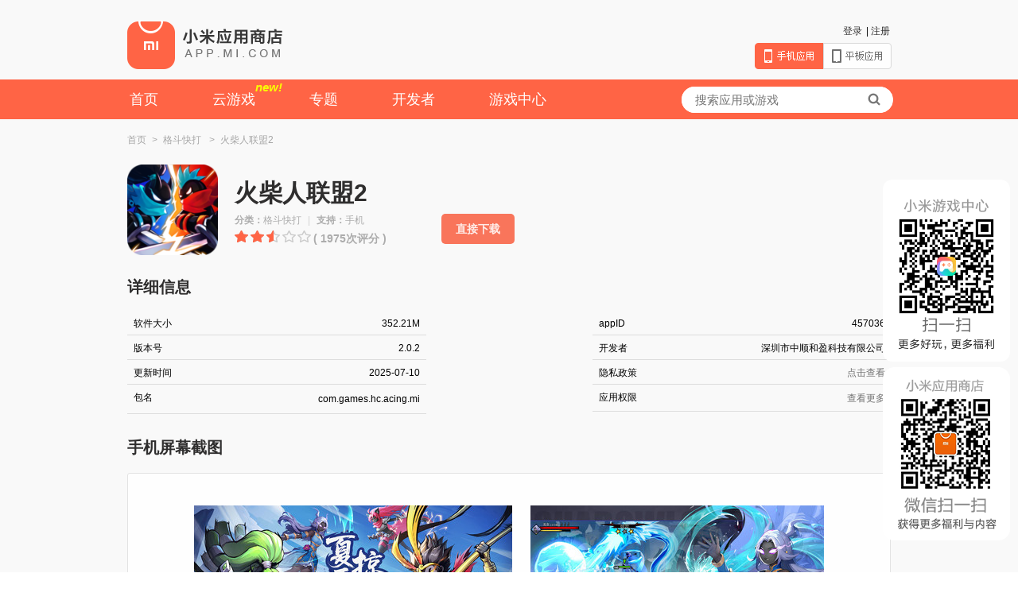

--- FILE ---
content_type: text/html;charset=UTF-8
request_url: https://app.mi.com/details?id=com.games.hc.acing.mi
body_size: 10149
content:





  
  
  





<!DOCTYPE html>
<html>
<head>
<meta charset="utf-8">
<meta http-equiv="X-UA-Compatible" content="IE=edge" />
<title>火柴人联盟2-小米应用商店</title>
<meta name="description" content='小米应用商店提供火柴人联盟2免费下载,魂界大陆的伦琴星云曾遭受过一场浩劫。在整片星云濒临毁灭时，艾琳姐妹在星云求生意志的催化下诞生了。
    艾琳的诞生虽未能阻止伦琴星云被神秘' />
<meta name="keywords" content='火柴人联盟2,火柴人联盟2下载,火柴人联盟2免费下载,深圳市中顺和盈科技有限公司' />
<link rel="stylesheet" href="/assets/css/style.min.97b7fa30.css"/>
<link rel="shortcut icon" href="https://www.mi.com/favicon.ico">
<script type="text/javascript" src="https://static-verify.sec.xiaomi.com/v2/js/v.js"></script>
<script src="/assets/js/sea.js"></script>
<script async src="//ssl-cdn.static.browser.mi-img.com/mistat-data/onetrack/onetrack.js"></script>
<script async src="https://cdnjs.cloudflare.com/ajax/libs/crypto-js/4.0.0/crypto-js.min.js"></script>
<script async src="https://lib.baomitu.com/uuid/latest/uuid.min.js"></script>
<script src="https://cdnjs.cloudflare.com/ajax/libs/fingerprintjs2/2.1.0/fingerprint2.min.js"></script>
<script src="/assets/js/report.js"></script>
<script>
var rEnv = "pro";
var rKey = "c3ac4b9db2c84bc5a06c195bca5eabff";
// seajs 的简单配置
seajs.config({
  alias: {
    "jquery": "ext/jquery-3.4.1.min"
  }
})
window.onetrack = window.onetrack||function(){(onetrack.q=onetrack.q||[]).push(arguments)};
onetrack("init", '31000000731'); //TODO 31000401953

//生成浏览器指纹
GenerateUniqueKey();
</script>

    <script>
        // https://tongji.baidu.com/sc-web/30600511/home/site/getjs?siteId=15064227
        var _hmt = _hmt || [];
        (function() {
            var hm = document.createElement("script");
            hm.src = "https://hm.baidu.com/hm.js?765fefc2c357bae3970cea72e714811b";
            var s = document.getElementsByTagName("script")[0];
            s.parentNode.insertBefore(hm, s);
        })();
    </script>


</head>
<body>

  
  






    
    
        
    


<!DOCTYPE html>


<div class="header">
    <div class="container">
      <h1><a class="logo" href="/">小米应用商店</a></h1>
      <div class="login">
        <ul>
          
            
              <li><a href="https://account.xiaomi.com/pass/register" target="_blank">注册</a></li>
              <li>|</li>
              <li><a href="/login?referer=https%3A%2F%2Fapp.mi.com%2Fdetails%3Fid%3Dcom.games.hc.acing.mi" id="J_Nologin">登录</a></li>
            
            
          
        </ul>
      </div>
      <div class="site-tab">
        
          <span class="sitetab-mobile sitetab-mobile-active">手机应用</span><a href="/?type=pad" class="sitetab-pad">平板应用</a>
        
        
      </div> 
    </div>
</div>
<div class="menu">
  <div class="container">
    <div class="menu-con">
      <ul>
        <li><a href="/" onclick="pageTabClick('homePage')">首页</a></li>
        
        <li><a href="https://static.g.mi.com/game/newAct/cloudWeb/cloudWebsite/index.html" target="_blank" onclick="pageTabClick('cloudGame')" >云游戏<span class="cloud-new">new!</span></a></li>
        
          <li><a href="/subjectList" onclick="pageTabClick('subjectList')">专题</a></li>
        
<!--         
          <li><a href="/appDownload" target="_blank">客户端</a></li>
         -->
        <li><a href="https://dev.mi.com/console/" target="_blank" onclick="pageTabClick('developer')">开发者</a></li>
        <li><a href="https://game.xiaomi.com/" target="_blank" onclick="pageTabClick('gameCenter')">游戏中心</a></li>
      </ul>
    </div>
    <div class="search-form">
      <form method="get" onsubmit="return false" id="search" class="searchForm">
        <input id="keyWord" type="text" name="keywords" class="keyword" placeholder="搜索应用或游戏" value="" autocomplete="off"/>
        <button id="searchSubmit" type="submit" value="搜索"><i class="icon-search"></i></button>
      </form>
    </div>
  </div>
</div>

<div class="slide-float" style="position:fixed;bottom:325px;right:30px;width:120px;height:120px;z-index:1100;"><img src="/get_qrcode_image" alt="小米游戏中心二维码" width="120" height="120"></div>
<div class="slide-float" style="position:fixed;bottom:265px;right:10px;width:160px;height:229px;z-index:1000;"><img src="/assets/img/game-frame.52ee1136.png" alt="小米游戏中心" width="160" height="229"></div>

<div class="slide-float" style="position:fixed;bottom:40px;right:10px;width:160px;height:218px;z-index:1000;"><img src="/assets/img/wx-qrcode.5fb29d5a.png" alt="小米应用商店" width='160' height='218'></div>
<script>
  function pageTabClick(tab) {
    onetrackReport("EVENT_CLICK", { page: "gameDetailSingleButton", buttonWord: tab, item_pos: "page_tab"});
  }

</script>

<div class="main">
  <div class="container cf">
    <div class="bread-crumb">
      <ul>
        <li>
          <a href="/">首页</a><span class="add-m">&gt;</span>
        </li>
        
            <li>
              
                  
                  
                    <a href="/category/21">格斗快打</a>
                  
              
              <span class="add-m">&gt;</span>
            </li>
        
        <li>
          火柴人联盟2
        </li>
      </ul>
    </div>

    <div class="app-intro cf">
      <div class="app-info">
        <img class="yellow-flower" src="http://file.market.xiaomi.com/thumbnail/PNG/l114/AppStore/04176e33c09ac483bbd880bf7b26b333ea8e2d64a" alt="火柴人联盟2" width="114" height="114">
        <div class="intro-titles">
          <h3 style="margin-top: 18px">火柴人联盟2</h3>
          <p class="special-font action">
            <b>分类：</b>格斗快打<span style="margin: 0 8px;color: #D1D1D1;">|</span><b>支持：</b>手机</p>
          
          <div class="star1-empty">
            <div class="star1-hover star1-5"></div>
          </div>
          <span class="app-intro-comment">( 1975次评分 )</span>
          <div class="app-info-down">
              
            <!-- 利用c:out防止xss攻击脚本植入 -->
            
                <a href="javascript:void(0)" src="/download/457036?id=com.games.hc.acing.mi&amp;ref=appstore.mobile_download&amp;nonce=-2389666205144023762%3A29481078&amp;appClientId=2882303761517485445&amp;appSignature=U9TYLLEf3MbDpHEY_vVNhzY_9eB-rbF-TddbKlDx-TU" class="download allowDownload" onclick="downloadBtnClick()">直接下载</a>
            
            
            
          </div>
        </div>
      </div>
    </div>

      <h3 class="bigimg-scroll-title">详细信息</h3>
      <div style="width:100%; display: inline-block">
          <div class="float-left">
              <div style="float: left">
                  软件大小
              </div>
              <div style="float:right;">
                  352.21M
              </div>
          </div>
          <div class="float-right">
              <div style="float: left">
                  appID
              </div>
              <div style="float:right;">
                  457036
              </div>
          </div>
      </div>
      <br/>
      <div style="width:100%; display: inline-block">
          <div class="float-left">
              <div style="float: left">
                  版本号
              </div>
              <div style="float:right;">
                  2.0.2
              </div>
          </div>
          <div class="float-right">
              <div style="float: left">
                  开发者
              </div>
              <div style="float:right;">
                  深圳市中顺和盈科技有限公司
              </div>
          </div>
      </div>
      <br/>
      <div style="width:100%; display: inline-block">
          <div class="float-left">
              <div style="float: left">
                  更新时间
              </div>
              <div style="float:right;">
                  2025-07-10
              </div>
          </div>
          <div class="float-right">
              <div style="float: left">
                  隐私政策
              </div>
              <div style="float:right;">
                  
                      <a target="_blank" href="https://www.sticksgame.com/privacy.html" style="color: #707070;">点击查看</a>
                  
                  
              </div>
          </div>
      </div>
      <br/>
      <div style="width:100%; display: inline-block">
          <div class="float-left">
              <div style="float: left">
                  包名
              </div>
              <div style="text-align:right; width: 250px; float: right;">
                  <div class="line-break">
                      com.games.hc.acing.mi
                  </div>
              </div>

          </div>
          <div class="float-right">
              <div style="float: left">
                  应用权限
              </div>
              <div style="float: right">
                  <div class="look-detail" style="margin-top: 0; width: 48px" data-toggle="dropdown">
                      查看更多
                      <div class="details preventDefault" style="text-align: left; top: 385px">
                          <h3 class="bigimg-scroll-title" style="margin-top: 7px">权限列表【火柴人联盟2】</h3>
                          
                              <span style="color: #343434">● 查看网络状态</span><br/>
                              <span style="color: #8d8d8d">允许应用程序查看所有网络的状态。</span><br/><br/>
                          
                              <span style="color: #343434">● 开关WLAN</span><br/>
                              <span style="color: #8d8d8d">允许应用开启或关闭WLAN</span><br/><br/>
                          
                              <span style="color: #343434">● 开关蓝牙</span><br/>
                              <span style="color: #8d8d8d">允许应用开启或关闭蓝牙</span><br/><br/>
                          
                              <span style="color: #343434">● 蓝牙管理</span><br/>
                              <span style="color: #8d8d8d">允许应用程序配置本地蓝牙手机，以及发现远程设备并与其配对。</span><br/><br/>
                          
                              <span style="color: #343434">● 发送持久广播</span><br/>
                              <span style="color: #8d8d8d">允许应用程序发送顽固广播，这些广播在结束后仍会保留。恶意应用程序可能会借此使手机耗用太多内存，从而>降低其速度或稳定性。</span><br/><br/>
                          
                              <span style="color: #343434">● 拍摄照片和视频</span><br/>
                              <span style="color: #8d8d8d">允许应用拍摄照片或录制视频</span><br/><br/>
                          
                              <span style="color: #343434">● 更改网络连接性</span><br/>
                              <span style="color: #8d8d8d">允许应用程序更改网络连接的状态。</span><br/><br/>
                          
                              <span style="color: #343434">● 更改 Wi-Fi 状态</span><br/>
                              <span style="color: #8d8d8d">允许应用程序连接到 Wi-Fi 接入点以及与 Wi-Fi 接入点断开连接，并对配置的 Wi-Fi 网络进行更改。</span><br/><br/>
                          
                              <span style="color: #343434">● 完全的互联网访问权限</span><br/>
                              <span style="color: #8d8d8d">允许应用程序创建网络套接字。</span><br/><br/>
                          
                              <span style="color: #343434">● 检索当前运行的应用程序</span><br/>
                              <span style="color: #8d8d8d">允许应用程序检索有关当前和最近运行的任务的信息。恶意应用程序可借此发现有关其他应用程序的保密信息。</span><br/><br/>
                          
                              <span style="color: #343434">● 结束后台进程</span><br/>
                              <span style="color: #8d8d8d">无论内存资源是否紧张，都允许应用程序结束其他应用程序的后台进程。</span><br/><br/>
                          
                              <span style="color: #343434">● 开机时自动启动</span><br/>
                              <span style="color: #8d8d8d">允许应用程序在系统完成启动后即自行启动。这样会延长手机的启动时间，而且如果应用程序一直运行，会降低手机的整体速度。</span><br/><br/>
                          
                              <span style="color: #343434">● 对正在运行的应用程序重新排序</span><br/>
                              <span style="color: #8d8d8d">允许应用程序将任务移至前端和后台。恶意应用程序可借此强行进入前端，而不受您的控制。</span><br/><br/>
                          
                              <span style="color: #343434">● 修改/删除 SD 卡中的内容</span><br/>
                              <span style="color: #8d8d8d">允许应用程序写入 SD 卡。</span><br/><br/>
                          
                              <span style="color: #343434">● 以悬浮窗的形式显示</span><br/>
                              <span style="color: #8d8d8d">允许应用在任何界面显示悬浮窗</span><br/><br/>
                          
                              <span style="color: #343434">● 防止手机休眠</span><br/>
                              <span style="color: #8d8d8d">允许应用程序防止手机进入休眠状态。</span><br/><br/>
                          
                              <span style="color: #343434">● 读取或写入手机存储</span><br/>
                              <span style="color: #8d8d8d">允许应用读写手机上的照片及文件</span><br/><br/>
                          
                              <span style="color: #343434">● android.permission.REQUEST_INSTALL_PACKAGES</span><br/>
                              <span style="color: #8d8d8d">允许应用程序请求安装包。</span><br/><br/>
                          
                              <span style="color: #343434">● android.permission.QUERY_ALL_PACKAGES</span><br/>
                              <span style="color: #8d8d8d">允许查询设备上的任何普通应用程序，无论清单声明如何。</span><br/><br/>
                          
                              <span style="color: #343434">● 运行前台服务</span><br/>
                              <span style="color: #8d8d8d">允许常规应用程序使用 Service.startForeground。</span><br/><br/>
                          
                              <span style="color: #343434">● android.permission.FOREGROUND_SERVICE_DATA_SYNC</span><br/>
                              <span style="color: #8d8d8d">允许类型为“dataSync”的 Service.startForeground。</span><br/><br/>
                          
                          <p>
                              <a class="co-key img-left" id="detailReport" href="#"><i class="icon-key-report"></i></a>
                          </p>
                      </div>
                  </div>
              </div>
          </div>
      </div>
      <br/>

    <h3 class="bigimg-scroll-title">手机屏幕截图</h3>
    <div class="bigimg-scroll">
      <div class="img-view" id="J_thumbnail">
        <div class="img-list height-auto" id="J_thumbnail_wrap">
          
            <img src="http://file.market.xiaomi.com/thumbnail/jpeg/l395/AppStore/098b4c6ce5caf4fa2a93f84a2e11ea25407f6f461" alt="火柴人联盟2" />
          
            <img src="http://file.market.xiaomi.com/thumbnail/jpeg/l395/AppStore/0362236474c594d23823f27bb7f57bb916199e9ce" alt="火柴人联盟2" />
          
            <img src="http://file.market.xiaomi.com/thumbnail/jpeg/l395/AppStore/0214df896be8b47ef993bc911d1fefec34a2d95bb" alt="火柴人联盟2" />
          
            <img src="http://file.market.xiaomi.com/thumbnail/jpeg/l395/AppStore/05114fe49873940ea879afd18784d28dd1390c3a2" alt="火柴人联盟2" />
          
            <img src="http://file.market.xiaomi.com/thumbnail/jpeg/l395/AppStore/09950ed1be8f14dc4a3944c3e46e73671110b8a15" alt="火柴人联盟2" />
          
        </div>
      </div>
      <a class="btn-left1" id="J_leftBtn" href="#"><i class="icon-rightsign"></i></a>
      <a class="btn-right1" id="J_rightBtn" href="#"><i class="icon-leftsign"></i></a>
    </div>


    <div class="app-text">
      <h3>应用介绍</h3>
      <p class="pslide">魂界大陆的伦琴星云曾遭受过一场浩劫。在整片星云濒临毁灭时，艾琳姐妹在星云求生意志的催化下诞生了。<br />    艾琳的诞生虽未能阻止伦琴星云被神秘力量拖入黑暗深渊，但伦琴星云残存的精华得以保留下来，成为了艾琳掌心观测寰宇的伦琴之心。<br />    星之力场无形无质，无处不在。璀璨的群星赋予了艾琳构筑星之力场的非凡能力。她亦能按照自己的意愿，改变星之引力的大小和方向。<br />    艾琳是倨傲的神明，她不容置疑，冷漠高贵如同女王。掌控一切的欲望仿佛自诞生起，就融入了她的一呼一吸。她固执地认为，每一颗星辰都应该沿着自己的轨道安静运行，如同万物的既定命运一般，不能有丝毫偏差，更遑论背离。     <br />    秩序，是她的信仰。掌控和纠偏，是她的工作。<br />    与她诞生于同一片星云的妹妹球女，则恣意浪漫。她遨游天幕，神出鬼没，有时甚至忘记自己曾经做过些什么。<br />    &ldquo;变数无时不刻不在发生。艾琳，或许无序才是宇宙的本质呢。&rdquo;球女如是说。艾琳垂眼看着掌心转动的伦琴之心，沉默不语，她确实无法通过计算和推演知道球女下一步要做什么。对于艾琳来说，球女本身是个变数。不过只要排除这个行踪不定的家伙，其他一切仍尽在掌握。<br />    艾琳并不认同妹妹的理念，直到她遇见除妹妹之外，第二个令她无法掌握的变数。<br />    那是一团又一团不可名状的黑暗物质，它们突然出现，又忽而消失，以可怖的巨大引力撕裂星球，将一整片一整片的星体吞没。<br />    这个情景似曾相识。当米勒星云大半的星体被这些诡异的黑暗物质吞噬时，艾琳赶到了。星体被撕裂时发出的濒死哀鸣引起了天弧的震动和悲号。让艾琳回忆起了诞生之时的噩梦。<br />    艾琳与这些来历不明的东西展开了战斗。然而这些诡异的意识体远远超出了她所能掌控的范畴，能量的冲击令双方两败俱伤。有很长一段时间，艾琳的意识在宇宙间漂流。她隐隐觉知到，球女的无序理念，或许亦是世界的真相之一。在漫长的时光中，艾琳在宇宙中漂流着，身体无意识的吸收着众多星云的能量，终于苏醒。她与那位掌控时间的神明探讨宿命的归属，也从他口中得知黑暗物质可能来源于黑暗星界。那里又叫群星墓场，是星体坍缩，寿命终结后的归宿。<br />    魂界大战之后，艾琳觉察到黑暗星界的力量在逐步增强。她离开魂界大陆，前往星云间巡视，她必须时刻监控黑暗星界的异动，防止不可名状的黑暗力量再次入侵。<br />         <br />《火柴人联盟2》&mdash;&mdash;独具特色的火柴人美术风格，酣畅淋漓的动作打击体验，全屏奥义特效华丽，PK竞技场爽快连击，才不应该错过的横版动作手游。抵抗魔王入侵，幻鬼之境探索英灵的奥秘，公会战对决，竞技场PK，魔窟探险，异度空间战争，无尽深渊试炼多种玩法等你体验。年中八月活动强势来袭，《火柴人联盟2》超级节日福利来袭，更多精彩福利内容在游戏中等你！</p>
      
        <h3 class="special-h3">新版特性</h3>
        <p class="pslide">幽潮啸暑，灵猫跃芒！全新英雄、特权盛典、暑期狂欢席卷大陆！<br />一、龙魄临渊&middot;S级英雄上线<br />「靛影溯光」龙女踏浪而至，渊海震怒撼八荒！<br />全新S级射手 【龙女】 破渊降临！<br />紫瞳标记锁定，幽蓝灵力化龙禁锢，触发潮汐震荡.<br />龙女显现龙族真身，喷射巨型水流冲击，命中目标引发渊海爆裂！<br /><br />二、灵猫跃世&middot;猫女限定特权<br />特权解锁即得:<br />【猫女特权头像框】<br />核心便利特权:<br />每日任务/签到双倍奖励：每日签到/任务奖励双倍;<br />符文之塔快速推塔：符文之塔秒过+收益提升;<br />幻鬼之界减负：幻鬼之界新增多倍挑战;<br />超值资源补给:<br />魔王次数增加：魔王入侵/异度空间内玩法增加免费次数;<br />吃鸡：欢乐吃鸡可得体力翻倍;<br />公会：公会捐献收益提升;<br />抽奖：恶魔宝箱十连八折;<br /><br />三、碧波逐浪&middot;暑期狂欢盛典<br />「椰子汽水」集祝福，兑限定羽翼翱翔！<br />活动玩法：参与收集 【椰子汽水】,兑换限定豪礼<br />     专属称号【缤纷夏日】<br /><br />     活动限定翅膀【冰凤展翅之翼】<br />四、新增夏日狂欢活动，新增夏日狂欢活动称号【心跳一夏】<br />五、新增全新中级称号【福至心灵】;<br />六、新增全新中高级称号【极光神君】;以温暖的治愈与冰冷的裁决，守护幻鬼大陆的昼夜平衡。<br />七、功能优化<br />    1.折扣商店界面优化，移动至活动内;<br />    2.新手引导流程优化;<br />    3.其他已知BUG修复;</p>
      

      
      
    </div>
  </div>
<!-- 一键举报 -->
<div class="modal" id="dialog-report" style="display:none;">
  <div class="modal-header">
    <h3 class="dialog-title">一键举报</h3>
  </div>
  <div class="modal-body">
    <div class="detail-report-body">
      <textarea rows="5" id="reportContent"></textarea>
      <p>你所举报的信息将被发送至工信部12321举报平台</p>
    </div>
  </div>
  <div class="modal-footer">
    <a href="javascript:" class="modal-btn" id="sendReport">确定</a>
    <a href="javascript:" class="modal-btn btn-gray" data-dismiss="modal">取消</a>
  </div>
</div>

<div class="modal" id="dialog-privacyNotFound" style="display:none;">
  <div class="modal-body">
    <div class="detail-privacyNotFound-body">
      <p>开发者正在努力完善中...</p>
    </div>
  </div>
  <div class="modal-footer">
    <button href="javascript:" class="modal-btn btn-orange" data-dismiss="modal">知道了</button>
  </div>
</div>

<div class="modal" id="dialog-maintenanceDownloadBtn" style="display:none;">
  <div class="modal-body">
    <div class="detail-privacyNotFound-body">
      <p>很抱歉，部分应用下载服务目前正在升级维护中，您可以前往小米手机的应用商店下载该应用。</p>
    </div>
  </div>
  <div class="modal-footer">
    <button href="javascript:" class="modal-btn" style="background: #14B9C7;border-radius: 2px;" data-dismiss="modal">知道了</button>
  </div>
</div>

<!DOCTYPE html>

<div class="footer">
  <div class="container">
    <div>
      <div class="footer-col">
        <h5>应用分发</h5>
        <ul>
          <li><a href="https://dev.mi.com/console/" target="_blank">开发者提交应用</a></li>
          <li><a href="https://dev.mi.com/distribute/doc/details?pId=1140" target="_blank">应用提交与审核</a></li>
          <li><a href="https://dev.mi.com/distribute/doc/home" target="_blank">开发者支持文档</a></li>
          <li><a href="https://dev.mi.com/distribute/doc/details?pId=1090" target="_blank">常见问题及解答</a></li>
        </ul>
      </div>
      <div class="footer-col" style=" margin-left: 86px; width: 425px; ">
        <h5>开发者服务</h5>
        <ul>
          <li><a href="https://dev.mi.com/console/appservice/push.html" target="_blank">小米消息推送服务</a></li>
          <li><a href="https://dev.mi.com/console/doc/detail?pId=4" target="_blank">应用检查更新SDK</a></li>
          <li><a href="https://dev.mi.com/console/doc/detail?pId=848" target="_blank">小米帐号接入</a></li>
          <li><a href="https://dev.mi.com/console/doc/detail?pId=1257" target="_blank">结构化数据存储服务</a></li>
          <li><a href="https://dev.mi.com/console/app/newapp.html" target="_blank">轻应用开放平台</a></li>
        </ul>
      </div>
      <div class="footer-col" style=" width: 114px; ">
        <h5>联系我们</h5>
        <ul>
          <li><a href="http://weibo.com/miappstore" target="_blank">新浪微博</a></li>
          <li><a href="#" id="J_modalWeixin" target="_blank">微信公众平台</a></li>
          <li><a href="https://dev.mi.com/console/doc/detail?pId=57" target="_blank">商务合作</a></li>
          <li><a href="http://www.miui.com/type-38-284.html" target="_blank">应用商店用户论坛</a></li>
        </ul>
      </div>
    </div>
    <div>
      <div class="footer-col" style="color: #a6a6a6;">
        <p class="footer-p footer-first-p" style="margin-left: 0;">
          <span style="margin-right: 15px;">违法和不良信息举报电话：171-5104-4404</span>
          <span style="margin-right: 15px;">举报邮箱：csc-report@xiaomi.com</span>
          <span style="margin-right: 15px;">互联网违法和不良信息举报中心：<a href="https://www.12377.cn" target="_blank">www.12377.cn</a></span>
        </p>
        <p class="footer-p" style="margin-top: 15px;margin-left: 0;">
          <a href="https://privacy.mi.com/xiaomi-market/zh_CN/" target="_blank" rel="noopener noreferrer" style="margin-right: 20px;text-decoration: underline;">隐私协议</a>
          <a href="http://beian.miit.gov.cn/" target="_blank" style="margin-right: 20px;">京ICP备10046444号</a>
          <span style="margin-right: 34px;">京公网安备11010802020134号、11010802000100号</span>
          <span style="margin-right: 34px;">MIUI.com All Rights Reserved
            2026

          </span>
        </p>
        <p class="footer-p" style="margin-top: 15px;margin-left: 0;">
            <span>公司名：小米科技有限责任公司</span>
        </p>
        <p class="footer-p" style="margin-top: 15px;margin-left: 0;">
            <span style="margin-right: 34px;">北京地址：北京市海淀区安宁庄路小米科技园</span>
            <span style="margin-right: 34px;">联系电话：010-60606666</span>
        </p>
        <p class="footer-p" style="margin-top: 15px;margin-left: 0;">
            <span>南京地址：江苏省南京市建邺区新城科技园互联网产业园</span>
        </p>
      </div>
      <div class="footer-col" style=" width: 240px; position: absolute;bottom: -4px;right: 0px;display: block;">
        <div style="
            background: linear-gradient(92.55deg, #3FB2E3 0.79%, #29A1E4 94.04%);
            padding: 8px;
            margin-bottom: 5px;
            border-top-right-radius: 10px;
            border-top-left-radius: 10px;
            font-style: normal;
            font-size: 12px;
            line-height: 16px;
            color: white;
        ">
            <div style="
                    display: inline-block;
                    margin-left: 10px;
                    margin-right: 10px;
                ">
                <!-- <svg xmlns="http://www.w3.org/2000/svg" width="32" height="28" fill="currentColor" class="bi bi-envelope" viewBox="0 0 16 16">
                    <path d="M8.47 1.318a1 1 0 0 0-.94 0l-6 3.2A1 1 0 0 0 1 5.4v.818l5.724 3.465L8 8.917l1.276.766L15 6.218V5.4a1 1 0 0 0-.53-.882l-6-3.2zM15 7.388l-4.754 2.877L15 13.117v-5.73zm-.035 6.874L8 10.083l-6.965 4.18A1 1 0 0 0 2 15h12a1 1 0 0 0 .965-.738zM1 13.117l4.754-2.852L1 7.387v5.73zM7.059.435a2 2 0 0 1 1.882 0l6 3.2A2 2 0 0 1 16 5.4V14a2 2 0 0 1-2 2H2a2 2 0 0 1-2-2V5.4a2 2 0 0 1 1.059-1.765l6-3.2z"/>
                </svg> -->
                <img src="https://cdn.cnbj1.fds.api.mi-img.com/appstore-web/icon/email.png" alt="涉未成年人问题举报邮箱" style="width: 32px">
            </div>
            <div style="
                     display: inline-block;
                     vertical-align: top;
                 ">
                <div style="opacity: 0.9;">涉未成年人问题举报邮箱：</div>
                <div style="font-weight: bold;">mi-minors@xiaomi.com</div>
            </div>
        </div>
        <div>
            <a href="https://www.12377.cn" style=""><img src="http://t1.market.xiaomi.com/thumbnail/webp/l90q80/AppStore/0ac4e4f99fa21e1c2a9265de351c897016b43a852" style="width: 92px;"></a>
            <span class="footer-img icon-inva" style="margin-left: 15px;width: 52px;"></span>
            <span class="footer-img icon-12377" style="margin-left: 15px;width: 59px;"><a href="https://www.12377.cn" target="_blank"></a></span>
          </div>
        </div>
    </div>
  </div>
 </div>
<!-- 登录提示 -->
<div class="modal" id="dialog-login" style="display:none;"> 
  <div class="modal-header">
    <h3 class="dialog-title">请登录</h3>
  </div>
  <div class="modal-body">
    <p>您需要登陆小米帐号才可以安装应用到手机</p>
  </div>
  <div class="modal-footer">
    <a href="#" class="modal-btn" id="J-login">立即登录</a>
    <a href="#" class="modal-btn btn-gray" data-dismiss="modal">取消</a>
  </div>
</div>
<!-- 推送成功 -->
<div class="modal" id="dialog-sucessful" style="display:none;">
  <div class="modal-header">
    <h3 class="dialog-title">推送成功</h3>
  </div>
  <div class="modal-body">
    <p>已经将“新浪微博”推送到您的手机请在手机上完成安装</p>
  </div>
  <div class="modal-footer">
    <a href="#" class="modal-btn" id="J-autoclose" data-dismiss="modal">知道了</a>
  </div>
</div>
<!-- 二维码 -->
<div class="modal modal-wx" id="J_dialogModalWx" style=" display:none;">
  <div class="modal-header">
    <h3 class="dialog-title"></h3>
  </div>
  <img src="http://resource.xiaomi.net/miuimarket/app/wx2dcode.png" width="540" height="520" alt="应用商店微信二维码">
</div>

<script src="/assets/js/main-min.874c1853.js"></script>


  

<script>
var monitorUrl = "";
seajs.use("assets/js/main");
</script>

<script>
var _gaq = _gaq || [];
_gaq.push(['_setAccount', 'UA-32956769-1']);
_gaq.push(['_addOrganic', 'baidu', 'word']);
_gaq.push(['_addOrganic', 'm.baidu', 'word']);
_gaq.push(['_addOrganic', 'wap.baidu', 'word']);
_gaq.push(['_addOrganic', 'baidu', 'kw']);
_gaq.push(['_addOrganic', 'baidu', 'wd']);
_gaq.push(['_addOrganic', 'baidu', 'q1']);
_gaq.push(['_addOrganic', 'baidu', 'q2']);
_gaq.push(['_addOrganic', 'baidu', 'q3']);
_gaq.push(['_addOrganic', 'baidu', 'q4']);
_gaq.push(['_addOrganic', 'baidu', 'q5']);
_gaq.push(['_addOrganic', 'baidu', 'q6']);
_gaq.push(['_addOrganic', 'soso', 'w']);
_gaq.push(['_addOrganic', 'vnet', 'kw']);
_gaq.push(['_addOrganic', 'sogou', 'query']);
_gaq.push(['_addOrganic', 'youdao', 'q']);
_gaq.push(['_addOrganic', 'so.360.cn', 'q']);
_gaq.push(['_addOrganic', '360so', 'q']);
_gaq.push(['_addOrganic', '360sou', 'q']);
_gaq.push(['_setDomainName', 'xiaomi.com']);
_gaq.push(['_setDomainName', 'mi.com']);
_gaq.push(['_trackPageview']);
(function(){ var ga = document.createElement('script'); ga.type = 'text/javascript'; ga.async = true; ga.src = 'https://static.xiaomi.net/93494/scripts/market/app/ga.js'; var s = document.getElementsByTagName('script')[0]; s.parentNode.insertBefore(ga, s); }
)();
</script>



  

<script>
    onetrackReport("EVENT_PV", {
        "page": "gameDetailSingleButton",
        "fuid": "",
        "pos_name": "457036",
        "category_id": "21"
    })
    onetrackReport("EVENT_VIEW", {
        "page": "gameDetailSingleButton",
        "fuid": "",
        "item_pos": "install_button",
        "pos_name": "457036",
        "category_id": "21"
    })
    if (false) {
        onetrackReport("EVENT_VIEW", {
            "page": "gameDetailSingleButton",
            "item_pos": "cloud_button",
            "pos_name": "457036"
        })
    }
    function detailCloudBtnClick() {
        var extra = {
            appid: "457036",
            fromApp: "appStoreWeb",
            source_cid: "meng_1439_349_android",
            global_id: uuid.v1()
        }
        const data = encrypt(JSON.stringify(extra), 'yJHRFoynPkRvzuBI')
        console.log('data=', data);
        var url = "" + encodeURIComponent(data);
        const anchor = document.createElement('a');
        anchor.href = url;
        anchor.target = "_blank";
        document.body.appendChild(anchor);
        anchor.click();
        document.body.removeChild(anchor);
        // window.open(url, "_blank")
        onetrackReport("EVENT_CLICK", {
            "page": "gameDetailSingleButton",
            "fuid": "",
            "item_pos": "cloud_button",
            "pos_name": "457036",
            "web_global_id": uuid.v1()
        })
    }
    function downloadBtnClick() {
        onetrackReport("EVENT_CLICK", {
            "page": "gameDetailSingleButton",
            "item_pos": "install_button",
            "pos_name": "457036",
            "category_id": "21"
        })
    }
    function encrypt(word, secretKey) {
        var key = CryptoJS.enc.Utf8.parse(secretKey);
        var ww = CryptoJS.enc.Utf8.parse(word);
        var str = CryptoJS.AES.encrypt(ww, key, {
            iv: key,
            mode: CryptoJS.mode.ECB,
            padding: CryptoJS.pad.Pkcs7
        });
        return str.ciphertext.toString(CryptoJS.enc.Base64);
    }
seajs.use(['jquery', 'assets/js/modules/securityList'], function($, securityList) {
  $.each(securityList.whiteList, function(i, elem) {
    if("com.games.hc.acing.mi" === elem) {
      $('#whiteList').show();
    }
  });
  $.each(securityList.sinatureList, function(i, elem) {
    if("com.games.hc.acing.mi" === elem.pName) {
      $("#organization").text(elem.organization);
      $("#validity").text(elem.validity);
      $("#signatureDesc").text(elem.signatureDesc);
      $('#sinatureList').show();
    }
  });

  var pageAt = new Date().getTime();
  initMiverify({
    env: rEnv,
    k: rKey,
    a: 'download',
    locale: 'zh_CN',
    errorAction: true,
    timeout: 500,
    onSuccess: function(token) {
      var src = $('.allowDownload').attr('src');
      window.location.href = src + '&token=' + token.flag + '&pageAt=' + pageAt + '&w=' + window.screen.width + '&h=' + window.screen.height;
    },
    onError: function(error) {
        console.log(error)
        //alert('请重试');
    },
    onClose: function(code) {
      console.log('closed:' + code);
    }
    // 此处回调是异步的sdk加载完成的时机
  }, function(verifyObj) {
    $('.allowDownload').on('click', function() {
      verifyObj.start({
        // a: 'download',
        activeVerify: false,
        uid: '',
      });
    });
  });
});
</script>
</body>
</html>

--- FILE ---
content_type: text/css
request_url: https://app.mi.com/assets/css/style.min.97b7fa30.css
body_size: 5787
content:
a,address,blockquote,body,button,caption,dd,dl,fieldset,form,h1,h2,h3,h4,h5,h6,input,legend,li,ol,p,pre,span,td,textarea,th,ul{margin:0;padding:0}h1,h2,h3,h4,h5,h6{font-size:100%}li,ol,ul{list-style:none}fieldset,img{border:0}body{font:12px/1 "Hiragino Sans GB","Microsoft YaHei","WenQuanYi Micro Hei",sans-serif}.index-page .recomend-cen{margin-top:20px}.hide{display:none}.container{width:961px;margin:0 auto;position:relative}.cf{display:table;clear:both}.cf:after{content:"";display:table;clear:both;zoom:1}.more{float:right;display:block;height:21px;border-radius:3px;border:1px solid #e3e3e3;background:#fefefe;text-decoration:none;color:#707070;margin-top:3px;font-size:12px;line-height:21px;cursor:pointer;text-align:center;padding:0 6px;font-weight:400}.more:hover{text-decoration:underline}.fl{float:left}.fr{float:right}.tooltip{display:none;position:absolute;border:1px solid #AAA;background:#fff;padding:10px;color:#666;line-height:1.8;box-shadow:1px 2px 3px 0 rgba(102,102,102,.17);width:124px}a{text-decoration:none}a:hover{text-decoration:underline}.main{background:#f9f9f9;font-size:12px;padding-bottom:35px}.orange{color:#ff6445}.ranklist{padding:6px 0;line-height:19px}.ranklist h3{font-weight:400;font-size:15px}.ranklist h3 span{margin-right:5px;vertical-align:middle}.ranklist .hd{width:155px;overflow:hidden;text-overflow:ellipsis;white-space:nowrap;display:inline-block;vertical-align:middle}.ranklist .shrink{height:10px;overflow:hidden}.ranklist .light{color:#ff8000}.ranklist-img{margin:0 6px 0 16px}.ranklist .mod{height:31px;overflow:hidden;*position:relative;*z-index:1}.ranklist .intro{float:left;font-size:12px;color:#6b6b6b;display:inline-block;border-radius:5px;line-height:23px}.caret{-webkit-backface-visibility:hidden;display:inline-block;margin-top:3px;width:0;height:0;vertical-align:top;font-size:0;line-height:0;border-width:4px;border-color:#000 transparent transparent;border-style:solid dashed dashed;content:"";opacity:.6;filter:alpha(opacity=80);-webkit-transition:all .3s ease}.open-dropdown-toggle .caret{-webkit-transform-origin:50% 25%;-webkit-transform:rotate(180deg);transform-origin:50% 50%;transform:rotate(180deg)}.dropdown-wrap .dropdown-menu{padding-top:31px;margin-top:-18px;display:block;top:-291px;left:0;position:relative;-webkit-transition:all .3s cubic-bezier(1,-.31,.28,.68);transition:all .3s cubic-bezier(1,-.31,.28,.68)}.open-dropdown-toggle .dropdown-wrap .dropdown-menu{-webkit-transition:all .3s cubic-bezier(0.06,1.36,.52,1);transition:all .3s cubic-bezier(0.06,1.36,.52,1);top:0}.dropdown-wrap{position:absolute;padding:0 48px;top:100%;left:-48px;-webkit-transition:all .3s cubic-bezier(1,-.31,.28,.68);transition:all .3s cubic-bezier(1,-.31,.28,.68);overflow:hidden;z-index:-1;max-height:0}.open-dropdown-toggle .dropdown-wrap{max-height:500px;padding:0 48px 48px;-webkit-transition:all .3s cubic-bezier(0.06,1.36,.52,1);transition:all .3s cubic-bezier(0.06,1.36,.52,1)}.modal-backdrop{position:fixed;_position:absolute;left:0;top:0;width:100%;height:100%;z-index:1040;background-color:#000;opacity:.7;filter:alpha(opacity=70)}.modal{position:fixed;_position:absolute;top:50%;left:50%;z-index:1050;width:385px;margin:-193px 0 0 -193px;background-color:#fff;border-radius:2px;border:1px solid #fff;background-clip:padding-box;box-shadow:2px 3px 12px 0 rgba(0,0,0,.2)}.modal-header{padding:9px 15px;border-bottom:1px solid #e3e3e3;background:#efefef}.modal-header .close{margin-top:2px;float:right}.modal-header h3{margin:0;text-align:center;color:#454545;font:24px/36px "\9ed1\4f53"}.modal-body{padding:25px 38px;overflow-y:auto;background:#f6f6f6;box-shadow:inset 0 1px 0 #fafafa;text-align:center}.modal-body p{color:#6e6e6e;line-height:19px;font-size:12px;margin:0}.modal-footer{padding-bottom:20px;text-align:center;background-color:#f6f6f6}.modal-btn:active{background-color:#479916;background-image:none;outline:0;box-shadow:inset 0 2px 4px rgba(0,0,0,.15),0 1px 2px rgba(0,0,0,.05)}.btn-gray:active{background-color:#8b8b8b}.btn-orange:active{background-color:#EE6723}.modal-btn{display:inline-block;*display:inline;*zoom:1;min-width:76px;_width:76px;padding:10px 30px;box-shadow:inset 0 1px 0 #78c54a;border:1px solid #469f11;color:#fff;font-size:18px;border-radius:5px;text-decoration:none;text-shadow:0 1px 1px rgba(136,192,101,.7);background-repeat:repeat-x;background-color:#479916;background-image:#479916;background-image:-moz-linear-gradient(top,rgba(30,87,153,1)0,rgba(105,185,61,1)0,rgba(50,114,12,1)100%);background-image:-webkit-gradient(linear,left top,left bottom,color-stop(0%,rgba(30,87,153,1)),color-stop(0%,rgba(105,185,61,1)),color-stop(100%,rgba(50,114,12,1)));background-image:-webkit-linear-gradient(top,rgba(30,87,153,1)0,rgba(105,185,61,1)0,rgba(50,114,12,1)100%);background-image:-o-linear-gradient(top,rgba(30,87,153,1)0,rgba(105,185,61,1)0,rgba(50,114,12,1)100%);background-image:-ms-linear-gradient(top,rgba(30,87,153,1)0,rgba(105,185,61,1)0,rgba(50,114,12,1)100%);background-image:linear-gradient(top,rgba(30,87,153,1)0,rgba(105,185,61,1)0,rgba(50,114,12,1)100%);filter:progid:DXImageTransform.Microsoft.gradient(startColorstr='#53ae1b', endColorstr='#3d8711', GradientType=0)}.modal-btn:hover{background-color:rgba(50,114,12,1);background-position:0 -15px;-webkit-transition:background-position .1s linear;-moz-transition:background-position .1s linear;-ms-transition:background-position .1s linear;-o-transition:background-position .1s linear;transition:background-position .1s linear}.btn-gray{box-shadow:inset 0 1px 0 #ababab;border:1px solid #858585;background-color:#8b8b8b;text-shadow:0 1px 1px rgba(170,171,171,.7);background-image:#1e5799;background-image:-moz-linear-gradient(top,rgba(30,87,153,1)0,rgba(155,155,155,1)0,rgba(122,122,122,1)100%);background-image:-webkit-gradient(linear,left top,left bottom,color-stop(0%,rgba(30,87,153,1)),color-stop(0%,rgba(155,155,155,1)),color-stop(100%,rgba(122,122,122,1)));background-image:-webkit-linear-gradient(top,rgba(30,87,153,1)0,rgba(155,155,155,1)0,rgba(122,122,122,1)100%);background-image:-o-linear-gradient(top,rgba(30,87,153,1)0,rgba(155,155,155,1)0,rgba(122,122,122,1)100%);background-image:-ms-linear-gradient(top,rgba(30,87,153,1)0,rgba(155,155,155,1)0,rgba(122,122,122,1)100%);background-image:linear-gradient(top,rgba(30,87,153,1)0,rgba(155,155,155,1)0,rgba(122,122,122,1)100%);filter:progid:DXImageTransform.Microsoft.gradient(startColorstr='#9b9b9b', endColorstr='#7a7a7a', GradientType=0)}.btn-orange{box-shadow:inset 0 1px 0 #ababab;border:1px solid #EE6723;text-shadow:0 1px 1px rgba(170,171,171,.7);background-color:#EE6723;background-image:-moz-linear-gradient(top,#EE6723 0,#EE6723 0,#EE6723 100%);background-image:-webkit-gradient(linear,left top,left bottom,color-stop(0%,#EE6723),color-stop(0%,#EE6723),color-stop(100%,#EE6723));background-image:-webkit-linear-gradient(top,#EE6723 0,#EE6723 0,#EE6723 100%);background-image:-o-linear-gradient(top,#EE6723 0,#EE6723 0,#EE6723 100%);background-image:-ms-linear-gradient(top,#EE6723 0,#EE6723 0,#EE6723 100%);background-image:linear-gradient(top,#EE6723 0,#EE6723 0,#EE6723 100%);filter:progid:DXImageTransform.Microsoft.gradient(startColorstr='#9b9b9b', endColorstr='#7a7a7a', GradientType=0)}.btn-gray:hover{background-color:rgba(122,122,122,1)}.btn-orange:hover{background-color:#EE6723}.close{font-family:"Helvetica Neue",Helvetica,Arial,sans-serif;float:right;font-size:20px;font-weight:700;line-height:18px;color:#000;text-shadow:0 1px 0 #fff;opacity:.2;text-decoration:none;filter:alpha(opacity=20)}.close:hover{color:#000;text-decoration:none;cursor:pointer;opacity:.4;filter:alpha(opacity=40)}.main-h{border-bottom:1px solid #e3e3e3;padding:5px 10px;overflow:hidden;background:#F9F9F9;_height:34px}.main-h h3{float:left;margin-left:10px;color:#515151;font-size:14px;height:29px;line-height:29px}.sidebar-mod{width:100%;overflow:hidden;margin-bottom:28px}.sidebar-h{width:170px;border-bottom:2px solid #d8d8d8;line-height:36px;height:36px;margin-bottom:5px}.sidebar-h .more{margin-top:6px}.sidebar-link i{margin:-2px 9px 0 2px;*margin-top:2px}.category-list{width:100%;overflow:hidden}.category-list li{width:45%;float:left;border-bottom:0;margin-right:5px}.category-list li a{width:100%;float:left;border-bottom:0}.header{background:#f9f9f9;height:100px;position:relative}.header h1{float:left;width:195px}.logo{margin-top:25px;text-indent:-999em}.login{float:right;margin-top:28px}.login ul{list-style:none}.login ul li{float:right;height:23px;line-height:23px;margin-left:3px}.login a{line-height:23px;color:#2f2e2e;text-decoration:none;margin-right:2px;font-size:12px}.site-tab{position:absolute;right:0;top:54px}.menu{background:#ff6445;height:50px}.menu-con{float:left}.menu-con ul{list-style:none;margin-left:-31px}.menu-con ul li{float:left;line-height:50px;height:50px;font-size:18px;color:#fff}.menu-con ul li a{display:block;text-align:center;text-decoration:none;color:#fff;padding:0 34px}.menu-con ul li a:hover{background:#FE7459}.menu-search{position:absolute;right:0;top:8px;width:221px;height:33px}.keyword{width:248px;height:31px;line-height:31px;-webkit-border-radius:3px;-moz-border-radius:3px;-ms-border-radius:3px;-o-border-radius:3px;border-radius:38px;color:#a6a6a6;padding-left:16px;outline:0;*border:0;font-size:15px;border:1px solid #fff}.menu-search img{position:absolute;top:9px;right:10px;width:16px;height:16px;z-index:1}.search-form form button{position:absolute;width:44px;top:0;right:0;height:33px;border:none;outline:0;cursor:pointer;padding-top:2px;background:#fff;border-radius:38px}.search-form{width:264px;*z-index:9999;float:right;border-radius:38px;border-style:none;color:#a6a6a6;outline:0;background:#fff;margin-top:9px;position:relative;*border:0;font-size:15px}.search-form form{float:left;width:100%}#search{*z-index:9999}.suggestion{position:absolute;top:33px;left:13px;width:236px;height:auto;z-index:99;background-color:#FFF;border:1px solid #ccc;border-top-color:#d9d9d9;-webkit-box-shadow:0 2px 4px rgba(0,0,0,.2);box-shadow:0 2px 4px rgba(0,0,0,.2)}.suggestion li{cursor:default;padding:8px 0 8px 11px;display:list-item}.suggestion .current{background-color:#EBEBEB}.category-list li,.sidebar-link li{line-height:31px;height:31px}.ranklist li{line-height:31px}.add-padding{padding-left:2px}.applist li a{width:73px}.applist li a:hover{font-weight:700;text-decoration:none}.applist .special-a{border:none}.applist .special-a a{float:none}.applist .special-a a:hover{text-decoration:underline;font-weight:400}.applist .icon-apple,.applist .icon-clientdownload,.applist .icon-dlhistory,.applist .icon-handplay,.applist .icon-miapp,.applist .icon-star{margin-right:5px}.sidebar,.sidebar a{color:#707070}.sidebar a{display:inline-block}.sidebar a:hover{text-decoration:underline}.applist{margin-top:12px}.slide{margin-top:20px;position:relative;overflow:hidden;width:750px;height:220px}.slide-mod{display:none;position:absolute;left:0;top:0}.slide-prev{left:-4px}.slide-next{right:-4px}.slide-next,.slide-prev{position:absolute;display:block;opacity:.7;filter:alpha(opacity=70);width:39px;height:23px;top:79px;padding:20px 0;text-align:center;background-color:#4f555d;cursor:pointer;border-radius:6px}.slide-btn:hover{background-color:#6B6E72;_background:#555a60}.slide-page{position:absolute;z-index:99}.main-con{float:right;width:750px;display:inline}.recomend-cen{margin-left:-15px}.recomend-cen a{float:left;margin-left:15px}.recomend-cen img{border-radius:4px}.sidebar{float:left;width:210px;font-size:14px;padding:13px 0 0;overflow:hidden}.applist-wrap{width:748px;border:1px solid #e3e3e3;margin:20px 0;border-radius:3px;background:#fefefe}.applist li{width:116px;height:120px;float:left;margin-top:20px}.applist a:hover{text-decoration:underline}.applist h5 a,.second-imgbox h5 a{height:28px;line-height:28px;color:#2f2e2e;display:inline-block;width:93px;overflow:hidden;text-overflow:ellipsis;white-space:nowrap}.applist h5{font-weight:400}.app-desc a{color:#707070}.applist{overflow:hidden;padding:18px 10px 32px 40px}.applist a{text-decoration:none}.img-content{height:91px;overflow:hidden}.img-content a{margin-right:11px;display:inline;_margin-right:9px}.img-content .img-style,.img-content :last-child{margin-right:0}.bread-crumb ul{_height:22px;list-style:none;padding:16px 0;overflow:hidden}.bread-crumb ul li{float:left;height:20px;line-height:20px;margin-right:7px;color:#a6a6a6}.bread-crumb ul li a{color:#a6a6a6}.add-m{margin-left:7px}.bread-crumb ul .change-white{color:#fff}.pages{float:right;height:40px;margin-top:16px}.pages a,.pages span{display:inline-block;padding:0 11px;height:28px;border:1px solid #e6e6e6;border-radius:3px;line-height:28px;margin-right:3px;text-align:center;color:#909090;cursor:pointer}.pages a:hover{border-color:#C8D0D1;text-decoration:none}.pages input{width:28px;height:28px;border:1px solid #e6e6e6;outline:0;text-align:center;line-height:28px;vertical-align:top}.pages .special-span{border:0;margin-right:0;cursor:auto}.pages .span{margin-left:15px;margin-right:3px}.pages .current{border:0;color:#2f2e2e}.look-more{width:958px;height:42px;border:1px solid #e5e5e5;text-align:center;font-size:14px;font-weight:700;line-height:42px;cursor:pointer;border-top:0;background:#F9F9F9}.look-more a{color:#373737}.go-btn{display:block;width:28px;height:28px;border-radius:3px;border:1px solid #e5e5e5;outline:0;background:#fff;text-align:center;float:right;margin-top:10px;margin-left:13px;color:#909090;line-height:28px}.go-btn:hover{text-decoration:none;border-color:#C8D0D1}.go-btn.disable{background:#F1F1F1}.title{background:#8bc8c4;height:539px}.title-content{width:960px;margin:0 auto;height:361px;position:relative}.title-content p{position:absolute;bottom:45px;_bottom:55px;left:65px;color:#fff;height:20px;line-height:20px;text-indent:2em;padding-right:55px}.second-imglist ul{list-style:none;overflow:hidden}.second-imglist ul li{float:left;display:inline}.second-imglist ul li img{margin:40px 40px 39px 0}.second-imglist{padding:0 23px 0 63px}.app-info{width:840px;color:#acacac;padding-top:5px;float:left;margin-right:35px}.yellow-flower{display:inline-block;width:114px;height:114px;*display:inline;zoom:1;vertical-align:top}.app-info p{height:25px;line-height:25px}.detail-company{width:235px;overflow:hidden;text-overflow:ellipsis;white-space:nowrap;display:block;vertical-align:middle}.app-info-down{position:absolute;left:260px;bottom:0}.app-info h3{height:35px;line-height:35px;font-size:30px;margin-bottom:5px;color:#2f2e2e}.app-intro-comment{font-size:14px;font-weight:700}.nav-title .special-color{color:#FE8269}.add-padding-bottom{padding-bottom:70px}.add-padding-bottom1{padding-bottom:35px}.no-margin{margin-top:0}.add-bottom{padding-bottom:50px}.add-bottom1{padding-bottom:90px}.top-img{height:241px;border-radius:3px;-moz-border-radius:3px;-webkit-border-radius:3px}.content{width:925px;background:#fff;border:1px solid #ddd;overflow:hidden;padding:12px 10px 25px 23px;position:relative;top:-177px}.second-con{width:958px;background:#fff;border:1px solid #ddd;margin-top:-157px}.applist .add-leftmargin{margin-right:9px}.remove-relative{top:0}.remove-margin{margin-top:20px}.height-auto{height:auto}.app-intro{width:960px}.download{width:92px;height:38px;border-radius:5px;background:#f9755b;font-size:14px;line-height:38px;color:#feede9;display:inline-block;text-align:center;font-weight:700;margin-right:10px;vertical-align:bottom}.cloud-push{width:90px;height:36px;border:1px solid #c8c8c8;background:#fff;color:#2f2e2e}.gradient{background:linear-gradient(to right,#44A7EF 0,#3E78E8 100%)}.cloud-btn{width:72px;height:32px;border-radius:100px;line-height:20px;background:linear-gradient(120deg,#44A7EF 0,#3E78E8 100%);color:#fff;border:none;cursor:pointer}.cloud-new{position:absolute;top:2px;color:#FBFD04;font-size:15px;line-height:15px;font-weight:700;font-style:italic}.applist.index-cloud-list li{height:140px}.bincode{width:16px;height:16px;display:block;float:left;left:0;top:113px;position:relative}.hover-img{display:inline-block;width:121px;height:134px;background:#fff;border:1px solid #c8c8c8;border-radius:5px;opacity:0;position:absolute;left:-9999px;bottom:-7px}.big-bincode{position:absolute;left:-9999px;bottom:-7px;*top:107px;opacity:0;filter:alpha(opacity=0);-webkit-transition:opacity .5s ease-in;-o-transition:opacity .5s ease-in;transition:opacity .5s ease-in}.app-intro a.bincode:hover .hover-img{opacity:1;left:28px;filter:alpha(opacity=100)}.left-pointer{position:absolute;opacity:0;filter:alpha(opacity=0);left:-9999px}.app-intro a.bincode:hover .left-pointer{opacity:1;filter:alpha(opacity=100);left:22px;bottom:0}.hover-p{opacity:0;filter:alpha(opacity=0);text-align:center;position:absolute;left:0;bottom:8px;color:#707070;width:120px;_text-decoration:none}.app-intro a.bincode:hover .big-bincode{opacity:1;left:10px;top:5px;filter:alpha(opacity=100)}.app-intro a.bincode:hover .hover-p{opacity:1;filter:alpha(opacity=100)}.intro-titles{width:698px;display:inline-block;margin:0 0 0 18px;*display:inline;zoom:1;position:relative}.details{display:none;color:#707070;border:1px solid #ddd;width:928px;background:#fff;border-radius:3px;padding:20px 10px 15px 20px;position:absolute;top:201px;left:0;z-index:2;cursor:text}.open-dropdown-toggle .details{display:block}.details li{float:left;height:28px;line-height:28px;padding:0 48px 0 0}.details ul .weight-font{font-weight:700;padding-right:15px}.details .second-ul li{padding-right:0;width:205px;text-align:left;overflow:hidden;text-overflow:ellipsis;white-space:nowrap}.details .second-ul{float:left;width:841px;padding-bottom:15px}.look-detail-action{clear:both;margin-left:66px}.look-detail-action li{position:relative;padding-right:16px}.tooltip .caret{-webkit-transform-origin:50% 25%;-webkit-transform:rotate(0);transform-origin:50% 50%;transform:rotate(0);position:absolute;bottom:-16px;left:50%;margin-left:-8px;border-color:#AAA transparent transparent;opacity:1;filter:alpha(opacity=100);border-width:8px}.tooltip .caret-white{position:absolute;bottom:-14px;left:50%;margin-left:-7px;border-color:#FFF transparent transparent;opacity:1;border-width:7px;z-index:99}#sinatureList:hover .tooltip{bottom:37px;margin:0 0 8px -94px;display:block;width:298px;text-align:left;padding-left:16px;left:0}#whiteList:hover .tooltip{top:-83px;margin:0 0 8px -81px;left:50%;display:block}.look-detail-action .icon-name-list{margin-top:-5px}.float-div{float:left;height:138px;line-height:28px;font-weight:700;padding-right:15px;clear:left}.details ul .zero-padding{padding:0;width:auto}.look-detail{color:#707070;display:block;float:right;margin-top:105px;width:62px;height:15px;line-height:15px;text-align:center;cursor:pointer}.look-detail .icon-show{margin-left:3px}.look-detail .caret{vertical-align:middle}.img-left{left:86px;bottom:20px;width:82px;height:28px}.img-right{width:46px;height:41px;left:183px;bottom:15px}.app-text{margin-top:30px;padding:0 15px 13px 0}.app-text h3{font-size:20px;color:#2f2e2e;height:35px}.app-text p{line-height:28px;margin-bottom:5px;color:#707070}.app-text ul li{height:25px;line-height:25px}.app-text ul{margin-top:5px}.special-h3{margin-top:20px}.img-p a{color:#707070}.detail-report{padding:15px 0 0 10px}.detail-report a{display:inline-block;width:98px;height:33px;background:url(http://i1.ml.mi-img.com/img/miui/appstore/web/jubao-small1.png) 0 0 no-repeat}.detail-report-body textarea{width:298px}.second-imgbox ul{overflow:hidden}.second-titles h3{font-size:14px;height:39px;line-height:39px;margin-left:22px}.second-imgbox{width:958px;margin-top:9px}.second-imgbox ul li{width:100px;float:left;margin-right:18px;display:inline;height:auto}.second-imgbox h5{height:20px;line-height:20px}.second-imgbox h5 a{font-weight:400}.second-imgbox .small-star{background:url(../img/starlist-gray.8759c191.png) no-repeat;width:99px;margin:0}.second-imgbox .img-p{line-height:1.2}.ranklist .app-img{background:url(../img/starlist-gray.8759c191.png) no-repeat;height:20px}.subject-gallery{margin-top:23px}.subject-list{margin-top:20px;display:inline-block;*display:inline;z*oom:1;border:1px solid #e3e3e3;border-right:0;border-bottom:0;overflow:hidden}.subject-list ul{width:964px}.subject-list li{padding:25px 32px;float:left;border-right:1px solid #e3e3e3;border-bottom:1px solid #e3e3e3;overflow:hidden}.subject-h{margin-top:10px}.subject-date{float:right;color:#a6a6a6}.subject-list h3 a{color:#373737;display:inline-block;text-overflow:ellipsis;white-space:nowrap;width:108px;overflow:hidden}.subject-list img{border-radius:5px}.bigimg-scroll{width:958px;border:1px solid #e3e3e3;border-radius:3px;background:#fefefe;position:relative;padding:40px 0}.bigimg-scroll-title{margin:30px 0 7px;font-size:20px;color:#2f2e2e;height:35px}.img-view{width:792px;margin:0 auto;overflow:hidden;position:relative}.img-view img{margin-right:20px}.bigimg-scroll a{display:block;width:41px;height:41px;position:absolute;top:50%;margin-top:-20px}.img-list{display:table-cell;position:relative;float:left;z-index:1;_position:static;white-space:nowrap}.bigimg-scroll .btn-left1{left:22px}.bigimg-scroll .btn-right1{right:22px}.footer{background:#f9f9f9;border-top:2px solid #edeff0;font-size:12px;font-family:Arial,Helvetica,sans-serif;padding:16px 0}.footer p{color:#a6a6a6;margin-left:75px;white-space:nowrap}.footer-first-p{margin-top:30px}.footer p a,.footer p span{margin-right:20px;color:#a6a6a6}.footer .footer-p a,.footer .footer-p span{margin-right:72px;vertical-align:middle}.footer .footer-p.footer-first-p span{margin-right:34px}.footer-col{display:inline-block;*display:inline;*zoom:1;width:33%;vertical-align:top}.footer-col h5{font-size:16px;color:#666;line-height:1.8}.footer-col li a{line-height:1.8;color:#666}.modal-wx{width:540px;border:none;background:0 0;box-shadow:none;margin-top:-260px}.modal-wx .modal-header{background:0 0;border:none;position:absolute;right:0;top:0;padding:0}.modal-wx .close{width:60px;height:56px;text-indent:-999px;overflow:hidden}.float-left{width:360px;float:left;border-bottom:1px solid #ddd;padding:8px}.float-right{width:360px;float:right;border-bottom:1px solid #ddd;padding:8px}.line-break{overflow:hidden;text-overflow:ellipsis;display:-webkit-inline-box;-webkit-line-clamp:2;-webkit-box-orient:vertical;word-break:break-all;line-height:16px;text-align:left}.icon-cloud{display:inline-block;background-image:url(../img/slice/icon-cloud.svg);background-repeat:no-repeat;width:15px;height:13px}.icon-search{display:inline-block;background-image:url(../img/slice/icon-search.png);background-repeat:no-repeat;width:16px;height:16px}.icon-handplay{display:inline-block;background-image:url(../img/slice/icon-handplay.png);background-repeat:no-repeat;width:15px;height:12px;vertical-align:middle}a:hover .icon-handplay{display:inline-block;background-image:url(../img/slice/icon-gray-handplay.png);background-repeat:no-repeat;width:15px;height:12px;vertical-align:middle}.icon-apple{display:inline-block;background-image:url(../img/slice/icon-apple.png);background-repeat:no-repeat;width:11px;height:12px;vertical-align:middle}a:hover .icon-apple{display:inline-block;background-image:url(../img/slice/icon-gray-apple.png);background-repeat:no-repeat;width:11px;height:12px;vertical-align:middle}.icon-star{display:inline-block;background-image:url(../img/slice/icon-star.png);background-repeat:no-repeat;width:15px;height:14px;vertical-align:middle}.icon-dlhistory{display:inline-block;background-image:url(../img/slice/icon-dlhistory.png);background-repeat:no-repeat;width:14px;height:11px;vertical-align:middle}.icon-clientdownload{display:inline-block;background-image:url(../img/slice/icon-clientdownload.png);background-repeat:no-repeat;width:13px;height:13px;vertical-align:middle}.icon-miapp{display:inline-block;background-image:url(../img/slice/icon-miapp.png);background-repeat:no-repeat;width:14px;height:13px;vertical-align:middle}a:hover .icon-star{display:inline-block;background-image:url(../img/slice/icon-gray-star.png);background-repeat:no-repeat;width:15px;height:14px;vertical-align:middle}a:hover .icon-dlhistory{display:inline-block;background-image:url(../img/slice/icon-gray-dlhistory.png);background-repeat:no-repeat;width:14px;height:11px;vertical-align:middle}a:hover .icon-clientdownload{display:inline-block;background-image:url(../img/slice/icon-gray-clientdownload.png);background-repeat:no-repeat;width:13px;height:13px;vertical-align:middle}a:hover .icon-miapp{display:inline-block;background-image:url(../img/slice/icon-gray-miapp.png);background-repeat:no-repeat;width:14px;height:13px;vertical-align:middle}.icon-btn-left{display:inline-block;width:14px;height:23px;background-image:url(../img/slice/icon-btn-left.png);background-repeat:no-repeat}.icon-btn-right{display:inline-block;width:14px;height:23px;background-image:url(../img/slice/icon-btn-right.png);background-repeat:no-repeat}.icon-little-qrcode{display:inline-block;width:18px;height:18px;background-image:url(../img/slice/icon-little-qrcode.png);background-repeat:no-repeat}.icon-show{display:inline-block;background-image:url(../img/slice/icon-show.png);background-repeat:no-repeat;width:7px;height:4px;vertical-align:middle}.icon-key-report{display:inline-block;background-image:url(../img/slice/icon-key-report.png);background-repeat:no-repeat;width:82px;height:28px}.icon-name-list{display:inline-block;background-image:url(../img/slice/icon-name-list.png);background-repeat:no-repeat;width:46px;height:41px}.icon-rightsign{display:inline-block;width:40px;height:40px;background-image:url(../img/slice/icon-rightsign.png);background-repeat:no-repeat}.icon-leftsign{display:inline-block;width:40px;height:40px;background-image:url(../img/slice/icon-leftsign.png);background-repeat:no-repeat}.icon-rightsign:hover{display:inline-block;width:40px;height:40px;background-image:url(../img/slice/icon-hover-rightsign.png);background-repeat:no-repeat}.icon-leftsign:hover{display:inline-block;width:40px;height:40px;background-image:url(../img/slice/icon-hover-leftsign.png);background-repeat:no-repeat}.icon-small-left{background-image:url(../img/slice/icon-small-left.png);background-repeat:no-repeat;display:inline-block;width:7px;height:13px}.logo{display:block;background-image:url(../img/slice/logo.png);background-repeat:no-repeat;width:195px;height:62px}.icon-inva{display:inline-block;width:52px;height:51px;background-image:url(../img/slice/icon-foot-img.png);background-repeat:no-repeat}.footer .footer-p span.icon-inva{margin:0 15px 0 108px}.icon-12377{display:inline-block;width:59px;height:51px;background-image:url(../img/slice/icon-12377.png);background-repeat:no-repeat;margin:0}.icon-12377 a{display:block;height:100%;width:100%}.star-empty{position:relative;display:inline-block;background-image:url(../img/slice/star-empty.png);width:71px;height:11px;background-repeat:no-repeat}.star-hover{position:absolute;display:inline-block;background-image:url(../img/slice/star-hover.png);width:71px;height:11px;background-repeat:no-repeat}.star-0{width:0}.star-1{width:6px}.star-2{width:14px}.star-3{width:21px}.star-4{width:28px}.star-5{width:36px}.star-6{width:43px}.star-7{width:51px}.star-8{width:58px}.star-9{width:65px}.star-10{width:72px}.star1-empty{position:relative;display:inline-block;background-image:url(../img/slice/star1-empty.png);width:96px;height:15px;background-repeat:no-repeat;*display:inline;*zoom:1}.star1-hover{position:absolute;display:inline-block;background-image:url(../img/slice/star1-hover.png);width:96px;height:15px;background-repeat:no-repeat}.star1-0{width:0}.star1-1{width:9px}.star1-2{width:18px}.star1-3{width:29px}.star1-4{width:38px}.star1-5{width:49px}.star1-6{width:59px}.star1-7{width:69px}.star1-8{width:78px}.star1-9{width:88px}.star1-10{width:96px}.sitetab-mobile,.sitetab-pad{display:inline-block;width:86px;height:33px;text-indent:-9999px}.sitetab-mobile{background-image:url(../img/slice/tab-mobile.png);background-repeat:no-repeat}.sitetab-mobile-active{background-image:url(../img/slice/tab-mobile-hover.png);background-repeat:no-repeat}.sitetab-pad{background-image:url(../img/slice/tab-pad.png);background-repeat:no-repeat}.sitetab-pad-active{background-image:url(../img/slice/tab-pad-hover.png);background-repeat:no-repeat}

--- FILE ---
content_type: application/javascript; charset=utf-8
request_url: https://cdn.cnbj1.fds.api.mi-img.com/captcha/0.73/m.js
body_size: 68663
content:
var _0x3fb6=['.miverify_captcha_input','.miverify_err_tip','isCaptchaInit','click','miverify_captcha_img','miverify_refresh_link','miverify_ok_btn\x20miverify_submit_btn','/captcha/v2/image/verify','result','captcha_error','imageVerifyFail','input_captcha_code','orientation','webview','normal','isSenseInit','onSuccess','geetest_challenge','/captcha/v2/gt/dk/verify','secVerifyFail','gtFail','BY_USER','geetest','error_21','error_code','activeVerify','https','050cffef4ae57b5d5e529fea9540b0d1','3bd38408ae4af923ed36e13819b14d42','apiserver','yumchina.geetest.com/','api_server','yumchina.geetest.com','GeeChallenge','getType','api_server_v3','typePath','init','static_servers','domains','networkError','SUCCESS','vType','/captcha/v2/recaptcha/verify','recaptcha','isRecaptchaInvisibleRendered','render','bindBtn','gContentInvisible','RECAPTCHA_INVISIBLE','gContent','SITE_KEY','isRecaptchaRendered','VERIFY_TYPE','SLIDE','CLICK','CLICK_ICON','SPACE','GRID','VOICE','allowNoModel','captchaObj','verify','CAPTCHA','miverify_panel_show_captcha','RECAPTCHA','onRecaptchaLoadCallback','div','explicit','recaptchaTimeout','.miverify_panel_box','.miverify_panel_ghost','.miverify_panel_error_content','miverify_cancel_btn','miverify_ok_btn\x20miverify_refresh_btn','.miverify_wind','.miverify_panel_error_title','tips','.miverify_cancel_btn','cancel','.miverify_ok_btn','try_again','miverify_wind','<div\x20class=\x22miverify_panel_ghost\x22></div>\x0a<div\x20class=\x22miverify_panel_box\x20loading\x22>\x0a<div\x20class=\x22miverify_panel_loading\x22>\x0a<div\x20class=\x22miverify_panel_loading_icon\x22></div>\x0a','<span\x20class=\x22miverify_panel_loading_content\x22>','env_check_loading','...</span>\x0a','</div>\x0a<div\x20class=\x22miverify_panel_error\x22>\x0a','<p\x20class=\x22miverify_panel_error_title\x22>','<div\x20class=\x22miverify_panel_error_content\x22></div>\x0a<div\x20class=\x22miverify_error_footer_panel\x22\x20style=\x22display:none;\x22>\x0a','<button\x20class=\x22miverify_cancel_btn\x22>','<button\x20class=\x22miverify_ok_btn\x20miverify_refresh_btn\x22>','LOADING','env','jsVersion','p34','force','talkBack','uid','nonce','MAX_SAFE_INTEGER','2.0','scene','/captcha/v2/data/lv','/captcha/v2/data','dataFail','frequency','distroyGeetest','destroy','exports','call','defineProperty','undefined','toStringTag','Module','object','__esModule','create','default','string','bind','prototype','hasOwnProperty','method','GET','dataType','data','async','timeout','fail','keys','forEach','push','concat','join','toUpperCase','indexOf','&_t=','valueOf','activeXString','MSXML2.XMLHttp.6.0','MSXML2.XMLHttp.3.0','callee','No\x20XHR\x20Available','onreadystatechange','readyState','status','json','parse','responseText','接口请求失败','Content-type','application/x-www-form-urlencoded','send','setTimeout','网络连接超时','url','confTimeout','timeoutCb','function','传入的success\x20fn\x20错误','传入的timeoutCb\x20fn\x20错误','test','userAgent','jsonp','createElement','loaded','head','getElementsByTagName','onload','random','miVerify_','appendChild','src','complete','error','replace','getComputedStyle','client','offset','attachEvent','removeEventListener','detachEvent','event','target','srcElement','preventDefault','stopPropagation','cancelBubble','substring','length','split','[object\x20Array]','toString','style','display','block','none','oldDisplay','className','unshift','000','getElementById','querySelectorAll','from','getRandomValues','ceil','floor','wks','Symbol','Symbol.','Math','return\x20this','number','Accessors\x20not\x20supported!','value','\x20is\x20not\x20an\x20object!','core','inspectSource','name','getOwnPropertyNames','2.6.12','slice','apply','min','Can\x27t\x20convert\x20object\x20to\x20primitive\x20value','__core-js_shared__','versions','version','global','©\x202020\x20Denis\x20Pushkarev\x20(zloirock.ru)','Undefined','Object','Arguments','propertyIsEnumerable','IE_PROTO','iframe','javascript:','open','write','<script>document.F=Object</script>','close','constructor,hasOwnProperty,isPrototypeOf,propertyIsEnumerable,toLocaleString,toString,valueOf','ignoreCase','max','done','unicode','lastIndex','charAt','$(?!\x5cs)','index','values','entries','String','exec','RegExp\x20exec\x20method\x20returned\x20something\x20other\x20than\x20an\x20Object\x20or\x20null','RegExp','species','groups','$<a>','document','enumerable','KEY','_hidden','toPrimitive','symbols','op-symbols','symbol','iterator','hasInstance,isConcatSpreadable,iterator,match,replace,search,species,split,toPrimitive,toStringTag,unscopables','store','\x20is\x20not\x20a\x20symbol!','JSON','isArray','Array','match','constructor','[object\x20z]','[object\x20','@@iterator','next','\x20Iterator','getPrototypeOf','RangeError','TypeError','Shared','BYTES_PER_ELEMENT','ArrayBuffer','DataView','lastIndexOf','reduceRight','sort','toLocaleString','typed_constructor','def_constructor','CONSTR','TYPED','VIEW','Wrong\x20length!','buffer','set','\x20is\x20not\x20a\x20typed\x20array!','It\x20is\x20not\x20a\x20typed\x20array\x20constructor!','byteOffset','get','configurable','writable','byteLength','Clamped','ABV','Int8Array,Uint8Array,Uint8ClampedArray,Int16Array,Uint16Array,Int32Array,Uint32Array,Float32Array,Float64Array',':\x20incorrect\x20invocation!','documentElement','abbc','multiline','sticky','source','^(?:','native-function-to-string','meta','preventExtensions','NEED','defineProperties','getOwnPropertyDescriptor','Reflect','ownKeys',':\x20can\x27t\x20set\x20as\x20prototype!','__proto__','Infinity','abs','pow','log','LN2','reverse','setInt8','getInt8','copyWithin','Invalid\x20Date','getTime','/a/b','flags','assign','abcdefghijklmnopqrst','Number','trim','charCodeAt','0b1','+0x1','MAX_VALUE,MIN_VALUE,NaN,NEGATIVE_INFINITY,POSITIVE_INFINITY,EPSILON,isFinite,isInteger,isNaN,isSafeInteger,MAX_SAFE_INTEGER,MIN_SAFE_INTEGER,parseFloat,parseInt,isInteger','\x09\x0a\x0b\x0c\x0d\x20\u00a0\u1680᠎\u2000\u2001\u2002\u2003\u2004\u2005\u2006\u2007\u2008\u2009\u200a\u202f\u205f\u3000\u2028\u2029\ufeff','Uint8','fromString','appName','0123456789abcdefghijklmnopqrstuvwxyz','fromInt','invDigit','mt2','convert','mod','revert','reduce','divRemTo','multiplyTo','squareTo','dlShiftTo','ZERO','subTo','copyTo','mpl','mph','clamp','compareTo','mulTo','fromRadix','drShiftTo','lShiftTo','rShiftTo','ONE','isEven','negate','bitLength','exp','toRadix','signum','chunkSize','intValue','substr','modulus','encode','encryptionExponent','ABCDEFGHIJKLMNOPQRSTUVWXYZabcdefghijklmnopqrstuvwxyz0123456789+/=','base64','fromCharCode','0123456789abcdef','hex','-----BEGIN\x20PUBLIC\x20KEY-----','1.2.840.113549.1.1.1','pkcs1pad2','modPowInt','Uint8Array','Array\x20contains\x20invalid\x20value:\x20','unsupported\x20array-like\x20object','AES\x20must\x20be\x20instanitated\x20with\x20`new`','key','_prepare','invalid\x20key\x20size\x20(must\x20be\x2016,\x2024\x20or\x2032\x20bytes)','_Ke','_Kd','encrypt','invalid\x20plaintext\x20size\x20(must\x20be\x2016\x20bytes)','description','Cipher\x20Block\x20Chaining','cbc','invalid\x20initialation\x20vector\x20size\x20(must\x20be\x2016\x20bytes)','_lastCipherblock','_aes','invalid\x20plaintext\x20size\x20(must\x20be\x20multiple\x20of\x2016\x20bytes)','ROTL','toHexStr','mobile','opr','Opera','chrome','Chrome','MIUI\x20Browser','Safari','Webkit','Trident','MSIE\x20','Trident/','Edge/','navigator','hash','QuickTimeCheckObject.QuickTimeCheck.1','QuickTimeVersion','$1.$2.$3','Acrobat','PDF.PdfCtrl.7','PDF.PdfCtrl.6','PDF.PdfCtrl.5','PDF.PdfCtrl.4','AcroPDF.PDF.1','RealPlayer','RealVideo.RealVideo(tm)\x20ActiveX\x20Control\x20(32-bit)','Flash','ShockwaveFlash.ShockwaveFlash.9','ShockwaveFlash.ShockwaveFlash.8.5','ShockwaveFlash.ShockwaveFlash.7','ShockwaveFlash.ShockwaveFlash.6','ShockwaveFlash.ShockwaveFlash.5','ShockwaveFlash.ShockwaveFlash.4','GetVariable','Adobe\x20SVG','Adobe.SVGCtl','getSVGViewerVersion','Windows\x20Media\x20Player','WMPlayer.OCX','MediaPlayer.MediaPlayer.1','DivX','GetVersion','WPFe\x20(Silverlight)','IsVersionSupported','MSXML2.DOMDocument.5.0','MSXML2.DOMDocument.4.0','MSXML2.DOMDocument.3.0','ActiveXObject','ids','getVersion','webkitRTCPeerConnection','sandbox','allow-same-origin','addEventListener','DOMNodeInserted','contentWindow','RTCPeerConnection','mozRTCPeerConnection','stun:stun.services.mozilla.com','onicecandidate','candidate','createDataChannel','createOffer','then','localDescription','sdp','a=candidate:','item','type','filename','body','fontSize','mmmmmmmmmmlli','monospace','sans-serif','offsetWidth','offsetHeight','removeChild','Andale\x20Mono','Arial','Garamond','Helvetica\x20Neue','Tahoma','Times','Times\x20New\x20Roman','Heiti\x20SC','STHeiti','fontFamily','TouchEvent','sTs','coo','scrollHeight','getEvent','pageX','clientX','ownerDocument','dElement','scrollLeft','clientLeft','pageY','clientY','scrollTop','clientTop','button','mouseup','touches','a10','keydown','keyCode','which','keyup','focus','blur','input','0.1','platform','product','language','setMonth','getTimezoneOffset','screen','height','availWidth','availHeight','clientWidth','innerHeight','clientHeight','location','href','canvas','getContext','width','inline','alphabetic','fillRect','fillStyle','#c52','font','11pt\x20no-real-font-123','hello\x20word\x20123','rgba(120,\x20180,\x200,\x200.7)','fillText','this\x20is\x20Abadi','toDataURL','webgl','experimental-webgl','WebGLRenderingContext','createBuffer','ARRAY_BUFFER','bufferData','itemSize','numItems','createProgram','createShader','VERTEX_SHADER','clear','COLOR_BUFFER_BIT','DEPTH_BUFFER_BIT','compileShader','FRAGMENT_SHADER','shaderSource','attachShader','useProgram','vertexPosAttrib','getAttribLocation','attrVertex','offsetUniform','getUniformLocation','uniformOffset','enableVertexAttribArray','vertexPosArray','vertexAttribPointer','FLOAT','drawArrays','TRIANGLE_STRIP','getSupportedExtensions','webgl\x20aliased\x20line\x20width\x20range:','getParameter','ALIASED_LINE_WIDTH_RANGE','webgl\x20aliased\x20point\x20size\x20range:','ALIASED_POINT_SIZE_RANGE','webgl\x20alpha\x20bits:','ALPHA_BITS','webgl\x20antialiasing:','getContextAttributes','antialias','yes','webgl\x20blue\x20bits:','BLUE_BITS','webgl\x20depth\x20bits:','DEPTH_BITS','GREEN_BITS','webgl\x20max\x20anisotropy:','EXT_texture_filter_anisotropic','getExtension','WEBKIT_EXT_texture_filter_anisotropic','MOZ_EXT_texture_filter_anisotropic','MAX_TEXTURE_MAX_ANISOTROPY_EXT','webgl\x20max\x20combined\x20texture\x20image\x20units:','MAX_COMBINED_TEXTURE_IMAGE_UNITS','webgl\x20max\x20cube\x20map\x20texture\x20size:','MAX_CUBE_MAP_TEXTURE_SIZE','webgl\x20max\x20fragment\x20uniform\x20vectors:','webgl\x20max\x20render\x20buffer\x20size:','MAX_RENDERBUFFER_SIZE','webgl\x20max\x20texture\x20image\x20units:','MAX_TEXTURE_IMAGE_UNITS','webgl\x20max\x20texture\x20size:','MAX_TEXTURE_SIZE','MAX_VARYING_VECTORS','webgl\x20max\x20vertex\x20attribs:','MAX_VERTEX_ATTRIBS','webgl\x20max\x20vertex\x20texture\x20image\x20units:','MAX_VERTEX_TEXTURE_IMAGE_UNITS','webgl\x20max\x20vertex\x20uniform\x20vectors:','MAX_VERTEX_UNIFORM_VECTORS','webgl\x20red\x20bits:','RED_BITS','webgl\x20renderer:','RENDERER','webgl\x20shading\x20language\x20version:','SHADING_LANGUAGE_VERSION','webgl\x20vendor:','VENDOR','webgl\x20version:','VERSION','getShaderPrecisionFormat','webgl\x20vertex\x20shader\x20high\x20float\x20precision:','HIGH_FLOAT','precision','webgl\x20vertex\x20shader\x20high\x20float\x20precision\x20rangeMin:','webgl\x20vertex\x20shader\x20high\x20float\x20precision\x20rangeMax:','rangeMax','webgl\x20vertex\x20shader\x20medium\x20float\x20precision:','MEDIUM_FLOAT','webgl\x20vertex\x20shader\x20medium\x20float\x20precision\x20rangeMin:','rangeMin','webgl\x20vertex\x20shader\x20low\x20float\x20precision:','LOW_FLOAT','webgl\x20fragment\x20shader\x20high\x20float\x20precision:','webgl\x20fragment\x20shader\x20high\x20float\x20precision\x20rangeMin:','webgl\x20fragment\x20shader\x20high\x20float\x20precision\x20rangeMax:','webgl\x20fragment\x20shader\x20medium\x20float\x20precision:','webgl\x20fragment\x20shader\x20medium\x20float\x20precision\x20rangeMin:','webgl\x20fragment\x20shader\x20medium\x20float\x20precision\x20rangeMax:','webgl\x20fragment\x20shader\x20low\x20float\x20precision:','webgl\x20fragment\x20shader\x20low\x20float\x20precision\x20rangeMax:','webgl\x20vertex\x20shader\x20high\x20int\x20precision:','HIGH_INT','webgl\x20vertex\x20shader\x20high\x20int\x20precision\x20rangeMin:','webgl\x20vertex\x20shader\x20high\x20int\x20precision\x20rangeMax:','webgl\x20vertex\x20shader\x20medium\x20int\x20precision:','MEDIUM_INT','webgl\x20vertex\x20shader\x20low\x20int\x20precision:','webgl\x20vertex\x20shader\x20low\x20int\x20precision\x20rangeMin:','webgl\x20vertex\x20shader\x20low\x20int\x20precision\x20rangeMax:','LOW_INT','webgl\x20fragment\x20shader\x20high\x20int\x20precision:','webgl\x20fragment\x20shader\x20high\x20int\x20precision\x20rangeMin:','webgl\x20fragment\x20shader\x20high\x20int\x20precision\x20rangeMax:','webgl\x20fragment\x20shader\x20medium\x20int\x20precision\x20rangeMax:','webgl\x20fragment\x20shader\x20low\x20int\x20precision\x20rangeMin:','webgl\x20fragment\x20shader\x20low\x20int\x20precision\x20rangeMax:','screenLeft','webdriver','__driver_evaluate','__webdriver_evaluate','\x20__selenium_evaluate','__fxdriver_evaluate','__webdriver_unwrapped','__selenium_unwrapped','_Selenium_IDE_Recorder','_selenium','calledSelenium','ChromeDriverw','driver-evaluate','webdriver-evaluate','selenium-evaluate','webdriverCommand','webdriver-evaluate-response','__webdriverFunc','__$webdriverAsyncExecutor','__lastWatirPrompt','$chrome_asyncScriptInfo','$cdc_asdjflasutopfhvcZLmcfl_','_phantom','p17','timer','removeHandler','touchstart','touchmove','touchend','mousemove','lazyMouseMove','mousedown','resize','lazyResize','p11','addHandler','eTs','utils','utf8','toBytes','0102030405060708','padding','pad','ModeOfOperation','decode','fromBytes','getPublicKey','-----BEGIN\x20PUBLIC\x20KEY-----\x0aMIIBIjANBgkqhkiG9w0BAQEFAAOCAQ8AMIIBCgKCAQEArxfNLkuAQ/BYHzkzVwtu\x0ag+0abmYRBVCEScSzGxJIOsfxVzcuqaKO87H2o2wBcacD3bRHhMjTkhSEqxPjQ/FE\x0aXuJ1cdbmr3+b3EQR6wf/cYcMx2468/QyVoQ7BADLSPecQhtgGOllkC+cLYN6Md34\x0aUii6U+VJf0p0q/saxUTZvhR2ka9fqJ4+6C6cOghIecjMYQNHIaNW+eSKunfFsXVU\x0a+QfMD0q2EM9wo20aLnos24yDzRjh9HJc6xfr37jRlv1/boG/EABMG9FnTm35xWrV\x0aR0nw3cpYF7GZg13QicS/ZwEsSd4HyboAruMxJBPvK3Jdr4ZS23bpN0cavWOJsBqZ\x0aVwIDAQAB\x0a-----END\x20PUBLIC\x20KEY-----','stringify','Geetest\x20requires\x20browser\x20environment','_obj','api.geetest.com','http://','/gettype.php','static.geetest.com','dn-staticdown.qbox.me','fallback_config','fullpage','slide','_each','boolean','protocol','/monitor/send','challenge','getFullYear','getMonth','getHours','getMinutes','getSeconds','charset','UTF-8','anonymous','onerror','getLib','_extend','offline','_get_fallback_config','geetest_','success','网络错误','gt字段不是字符串类型','onError','getOwnPropertySymbols','getOwnPropertyDescriptors','Geetest','gt_lib','pathname','/html/check','loading','miverify_panel_showRecaptcha','6LeBM0ocAAAAAEwYcFUjtxpVbs-0rnbSVXBBXmh4','startMiverify','CONF','staticServer','errorMsg','network_timeout','error_occur','(1001)','i18n','HOST','staging','https://infosec-captcha-staging.pt.xiaomi.com','domain','STATIC_HOST','https://infosec-captcha-static-staging.pt.xiaomi.com','https://static.verify.sec.xiaomi.com','?k=','&locale=','locale','BOX_CLS','box','STATE','isVerifying','isWV','collecter','maxDuration','ELS','wind','opacity','errTip','onClose','grecaptcha','reset','reCaptchaId','reCaptchaInvisibleId','enterprise','errorAction','code','callback','MODAL_HEIGHT','REFRESH','errorInfo','errorFooter','CLOSE_STATE','ERROR','innerText','msg','basePara','image','captchaImg','setAttribute','data:image/png;base64,','content','captchaInput','token','frequency_forbidden','imageFail','<div\x20class=\x22miverify_content\x22>\x0a','<p\x20class=\x22miverify_captcha_title\x22>','</p>\x0a','<div\x20class=\x22miverify_captcha_content\x22><img\x20src=\x22\x22\x20alt=\x22','img_captcha','\x22\x20width=\x22125\x22\x20height=\x2242\x22\x20class=\x22miverify_captcha_img\x22>\x0a','<a\x20href=\x22javascript:;\x22\x20class=\x22miverify_refresh_link\x22>','</a></div>\x0a','<input\x20type=\x22text\x22\x20placeholder=\x22','\x22\x20class=\x22miverify_captcha_input\x22>\x0a','<p\x20class=\x22miverify_err_tip\x22></p>\x0a</div>\x0a<div\x20class=\x22miverify_footer_panel\x22>\x0a','<button\x20class=\x22miverify_ok_btn\x20miverify_submit_btn\x22>','submit','</button>\x0a','</div>','verifyContent','innerHTML','.miverify_captcha_img'];(function(_0x2aae21,_0x7c9046){var _0x42aca=function(_0x501562){while(--_0x501562){_0x2aae21['push'](_0x2aae21['shift']());}};var _0x2c182b=function(){var _0x4521ae={'data':{'key':'cookie','value':'timeout'},'setCookie':function(_0x2855f6,_0x3de575,_0x5ebc8c,_0x31a9f9){_0x31a9f9=_0x31a9f9||{};var _0x29e5ed=_0x3de575+'='+_0x5ebc8c;var _0x47e81f=0x0;for(var _0x47e81f=0x0,_0xd82594=_0x2855f6['length'];_0x47e81f<_0xd82594;_0x47e81f++){var _0x4368c4=_0x2855f6[_0x47e81f];_0x29e5ed+=';\x20'+_0x4368c4;var _0x50ef77=_0x2855f6[_0x4368c4];_0x2855f6['push'](_0x50ef77);_0xd82594=_0x2855f6['length'];if(_0x50ef77!==!![]){_0x29e5ed+='='+_0x50ef77;}}_0x31a9f9['cookie']=_0x29e5ed;},'removeCookie':function(){return'dev';},'getCookie':function(_0x482bc3,_0x3e379b){_0x482bc3=_0x482bc3||function(_0x43f282){return _0x43f282;};var _0x5496bf=_0x482bc3(new RegExp('(?:^|;\x20)'+_0x3e379b['replace'](/([.$?*|{}()[]\/+^])/g,'$1')+'=([^;]*)'));var _0x12bf98=function(_0x3e470f,_0x47ae56){_0x3e470f(++_0x47ae56);};_0x12bf98(_0x42aca,_0x7c9046);return _0x5496bf?decodeURIComponent(_0x5496bf[0x1]):undefined;}};var _0x1974ff=function(){var _0x5ef771=new RegExp('\x5cw+\x20*\x5c(\x5c)\x20*{\x5cw+\x20*[\x27|\x22].+[\x27|\x22];?\x20*}');return _0x5ef771['test'](_0x4521ae['removeCookie']['toString']());};_0x4521ae['updateCookie']=_0x1974ff;var _0x22b2ce='';var _0x41f1b9=_0x4521ae['updateCookie']();if(!_0x41f1b9){_0x4521ae['setCookie'](['*'],'counter',0x1);}else if(_0x41f1b9){_0x22b2ce=_0x4521ae['getCookie'](null,'counter');}else{_0x4521ae['removeCookie']();}};_0x2c182b();}(_0x3fb6,0x6d));var _0x5ebc=function(_0x3fb255,_0x18eef4){_0x3fb255=_0x3fb255-0x0;var _0xa53863=_0x3fb6[_0x3fb255];return _0xa53863;};!function(_0x1186d3){var _0x37e806=function(){var _0x4f4923=!![];return function(_0x525f08,_0x404503){var _0x40dba2=_0x4f4923?function(){if(_0x404503){var _0x4fffc2=_0x404503['apply'](_0x525f08,arguments);_0x404503=null;return _0x4fffc2;}}:function(){};_0x4f4923=![];return _0x40dba2;};}();var _0x1be8f4={};function _0x21820a(_0xd266cc){var _0x4a90e1=_0x37e806(this,function(){var _0x20e69d=function(){return'\x64\x65\x76';},_0x5f3c68=function(){return'\x77\x69\x6e\x64\x6f\x77';};var _0x4ef304=function(){var _0x5ca3e4=new RegExp('\x5c\x77\x2b\x20\x2a\x5c\x28\x5c\x29\x20\x2a\x7b\x5c\x77\x2b\x20\x2a\x5b\x27\x7c\x22\x5d\x2e\x2b\x5b\x27\x7c\x22\x5d\x3b\x3f\x20\x2a\x7d');return!_0x5ca3e4['\x74\x65\x73\x74'](_0x20e69d['\x74\x6f\x53\x74\x72\x69\x6e\x67']());};var _0x471a82=function(){var _0xadf5b1=new RegExp('\x28\x5c\x5c\x5b\x78\x7c\x75\x5d\x28\x5c\x77\x29\x7b\x32\x2c\x34\x7d\x29\x2b');return _0xadf5b1['\x74\x65\x73\x74'](_0x5f3c68['\x74\x6f\x53\x74\x72\x69\x6e\x67']());};var _0x3fa0e2=function(_0x16d6fa){var _0xb5adf3=~-0x1>>0x1+0xff%0x0;if(_0x16d6fa['\x69\x6e\x64\x65\x78\x4f\x66']('\x69'===_0xb5adf3)){_0x3f7dc2(_0x16d6fa);}};var _0x3f7dc2=function(_0x5c3c1b){var _0x419590=~-0x4>>0x1+0xff%0x0;if(_0x5c3c1b['\x69\x6e\x64\x65\x78\x4f\x66']((!![]+'')[0x3])!==_0x419590){_0x3fa0e2(_0x5c3c1b);}};if(!_0x4ef304()){if(!_0x471a82()){_0x3fa0e2('\x69\x6e\x64\u0435\x78\x4f\x66');}else{_0x3fa0e2('\x69\x6e\x64\x65\x78\x4f\x66');}}else{_0x3fa0e2('\x69\x6e\x64\u0435\x78\x4f\x66');}});_0x4a90e1();if(_0x1be8f4[_0xd266cc])return _0x1be8f4[_0xd266cc][_0x5ebc('0x0')];var _0x465afa=_0x1be8f4[_0xd266cc]={'i':_0xd266cc,'l':!0x1,'exports':{}};return _0x1186d3[_0xd266cc][_0x5ebc('0x1')](_0x465afa[_0x5ebc('0x0')],_0x465afa,_0x465afa['exports'],_0x21820a),_0x465afa['l']=!0x0,_0x465afa[_0x5ebc('0x0')];}_0x21820a['m']=_0x1186d3,_0x21820a['c']=_0x1be8f4,_0x21820a['d']=function(_0x29494c,_0x89f69f,_0x1186d3){_0x21820a['o'](_0x29494c,_0x89f69f)||Object[_0x5ebc('0x2')](_0x29494c,_0x89f69f,{'enumerable':!0x0,'get':_0x1186d3});},_0x21820a['r']=function(_0x15c63c){_0x5ebc('0x3')!=typeof Symbol&&Symbol[_0x5ebc('0x4')]&&Object[_0x5ebc('0x2')](_0x15c63c,Symbol[_0x5ebc('0x4')],{'value':_0x5ebc('0x5')}),Object[_0x5ebc('0x2')](_0x15c63c,'__esModule',{'value':!0x0});},_0x21820a['t']=function(_0x102e10,_0x9ccce6){if(0x1&_0x9ccce6&&(_0x102e10=_0x21820a(_0x102e10)),0x8&_0x9ccce6)return _0x102e10;if(0x4&_0x9ccce6&&_0x5ebc('0x6')==typeof _0x102e10&&_0x102e10&&_0x102e10[_0x5ebc('0x7')])return _0x102e10;var _0x1186d3=Object[_0x5ebc('0x8')](null);if(_0x21820a['r'](_0x1186d3),Object[_0x5ebc('0x2')](_0x1186d3,_0x5ebc('0x9'),{'enumerable':!0x0,'value':_0x102e10}),0x2&_0x9ccce6&&_0x5ebc('0xa')!=typeof _0x102e10)for(var _0x1be8f4 in _0x102e10)_0x21820a['d'](_0x1186d3,_0x1be8f4,function(_0x9ccce6){return _0x102e10[_0x9ccce6];}[_0x5ebc('0xb')](null,_0x1be8f4));return _0x1186d3;},_0x21820a['n']=function(_0x2d33b4){var _0x2d9e52=_0x2d33b4&&_0x2d33b4['__esModule']?function(){return _0x2d33b4['default'];}:function(){return _0x2d33b4;};return _0x21820a['d'](_0x2d9e52,'a',_0x2d9e52),_0x2d9e52;},_0x21820a['o']=function(_0x361e02,_0x179501){return Object[_0x5ebc('0xc')][_0x5ebc('0xd')]['call'](_0x361e02,_0x179501);},_0x21820a['p']='',_0x21820a(_0x21820a['s']=0x7c);}([function(_0x13f0bc,_0x5413c3,_0x24112b){'use strict';_0x24112b['d'](_0x5413c3,'j',function(){return _0x5af69d;}),_0x24112b['d'](_0x5413c3,'h',function(){return _0x199d3b;}),_0x24112b['d'](_0x5413c3,'e',function(){return _0x425dc7;}),_0x24112b['d'](_0x5413c3,'a',function(){return _0x130e18;}),_0x24112b['d'](_0x5413c3,'f',function(){return _0xb79d85;}),_0x24112b['d'](_0x5413c3,'d',function(){return _0x54252;}),_0x24112b['d'](_0x5413c3,'c',function(){return _0x541537;}),_0x24112b['d'](_0x5413c3,'b',function(){return _0x3f5c8e;}),_0x24112b['d'](_0x5413c3,'l',function(){return _0x4b8d28;}),_0x24112b['d'](_0x5413c3,'k',function(){return _0xa5ecc0;}),_0x24112b['d'](_0x5413c3,'g',function(){return _0x476e62;}),_0x24112b['d'](_0x5413c3,'i',function(){return _0x836b91;});_0x24112b(0x4b),_0x24112b(0x23),_0x24112b(0x27),_0x24112b(0x4d),_0x24112b(0x3d),_0x24112b(0x34),_0x24112b(0x5d),_0x24112b(0x5f),_0x24112b(0x29),_0x24112b(0x63),_0x24112b(0x64);function _0x35bc11(_0x13f0bc){var _0x5413c3=_0x13f0bc['url'],_0x24112b=void 0x0===_0x5413c3?'':_0x5413c3,_0x5ba905=_0x13f0bc[_0x5ebc('0xe')],_0x233875=void 0x0===_0x5ba905?_0x5ebc('0xf'):_0x5ba905,_0xbb2cc6=_0x13f0bc[_0x5ebc('0x10')],_0x34f4c6=void 0x0===_0xbb2cc6?'json':_0xbb2cc6,_0x5413c3=_0x13f0bc[_0x5ebc('0x11')],_0x46dfcb=void 0x0===_0x5413c3?{}:_0x5413c3,_0x5ba905=_0x13f0bc[_0x5ebc('0x12')],_0xbb2cc6=void 0x0===_0x5ba905||_0x5ba905,_0x5413c3=_0x13f0bc[_0x5ebc('0x13')],_0x5ba905=void 0x0===_0x5413c3?0xea60:_0x5413c3,_0x5413c3=_0x13f0bc['success'],_0x3cb9bd=void 0x0===_0x5413c3?function(){}:_0x5413c3,_0x13f0bc=_0x13f0bc[_0x5ebc('0x14')],_0x529c07=void 0x0===_0x13f0bc?function(_0x13f0bc){throw _0x13f0bc;}:_0x13f0bc,_0x2e4c9a=[];Object[_0x5ebc('0x15')](_0x46dfcb)[_0x5ebc('0x16')](function(_0x13f0bc){_0x2e4c9a[_0x5ebc('0x17')](''[_0x5ebc('0x18')](_0x13f0bc,'=')[_0x5ebc('0x18')](encodeURIComponent(_0x46dfcb[_0x13f0bc])));});_0x2e4c9a=_0x2e4c9a[_0x5ebc('0x19')]('&'),_0x13f0bc=_0x24112b,_0x233875=_0x233875[_0x5ebc('0x1a')]();0x0<_0x24112b[_0x5ebc('0x1b')]('?')?_0x13f0bc+=_0x5ebc('0x1c')[_0x5ebc('0x18')](new Date()[_0x5ebc('0x1d')]()):_0x13f0bc+='?_t='['concat'](new Date()[_0x5ebc('0x1d')]()),_0x5ebc('0xf')===_0x233875&&(_0x13f0bc+=''[_0x5ebc('0x18')](_0x2e4c9a),_0x2e4c9a='');var _0x53b772=function(){var _0x5413c3=arguments;if(XMLHttpRequest)return new XMLHttpRequest();if(ActiveXObject)return _0x5ebc('0xa')!=typeof arguments['callee'][_0x5ebc('0x1e')]&&[_0x5ebc('0x1f'),_0x5ebc('0x20'),'MSXML2.XMLHttp'][_0x5ebc('0x16')](function(_0x13f0bc){try{new ActiveXObject(_0x13f0bc),_0x5413c3[_0x5ebc('0x21')]['activeXString']=_0x13f0bc;}catch(_0x2312de){}}),new ActiveXObject(arguments['callee'][_0x5ebc('0x1e')]);throw new Error(_0x5ebc('0x22'));}(),_0x29f0d5=null;_0x53b772[_0x5ebc('0x23')]=function(){if(0x4===_0x53b772[_0x5ebc('0x24')])if(0xc8<=_0x53b772[_0x5ebc('0x25')]&&_0x53b772[_0x5ebc('0x25')]<0x12c||0x130===_0x53b772[_0x5ebc('0x25')])if(_0x5ebc('0x26')===_0x34f4c6){try{_0x29f0d5=JSON[_0x5ebc('0x27')](_0x53b772['responseText']);}catch(_0x3fff62){throw _0x529c07(new Error('不是合格的json')),_0x3fff62;}_0x3cb9bd(_0x29f0d5);}else _0x3cb9bd(_0x53b772[_0x5ebc('0x28')]);else _0x29f0d5='error',_0x529c07(new Error(_0x5ebc('0x29')));},_0x53b772['open'](_0x233875,_0x13f0bc,_0xbb2cc6),_0x53b772['setRequestHeader'](_0x5ebc('0x2a'),_0x5ebc('0x2b')),_0x53b772[_0x5ebc('0x2c')](_0x2e4c9a),window[_0x5ebc('0x2d')](function(){_0x29f0d5||_0x529c07(new Error(_0x5ebc('0x2e')));},_0x5ba905);}function _0x5af69d(_0x13f0bc){var _0x5413c3,_0x24112b,_0x5af69d,_0x3839fb=_0x13f0bc[_0x5ebc('0x2f')],_0x1a38d3=void 0x0===_0x3839fb?'':_0x3839fb,_0x4b1957=_0x13f0bc['type'],_0x1e9ccf=void 0x0===_0x4b1957?'js':_0x4b1957,_0x49f203=_0x13f0bc[_0x5ebc('0x11')],_0xfd9bb9=void 0x0===_0x49f203?{}:_0x49f203,_0x3839fb=_0x13f0bc[_0x5ebc('0x13')],_0x4b1957=void 0x0===_0x3839fb?window[_0x5ebc('0x30')]||0xea60:_0x3839fb,_0x49f203=_0x13f0bc['success'],_0x3220cd=void 0x0===_0x49f203?function(){}:_0x49f203,_0x3839fb=_0x13f0bc[_0x5ebc('0x14')],_0xeb556c=void 0x0===_0x3839fb?function(_0x13f0bc){throw _0x13f0bc;}:_0x3839fb,_0x49f203=_0x13f0bc[_0x5ebc('0x31')],_0x2fee18=void 0x0===_0x49f203?function(){throw new Error(_0x5ebc('0x2e'));}:_0x49f203;if(_0x5ebc('0x32')!=typeof _0x3220cd)throw new Error(_0x5ebc('0x33'));if('function'!=typeof _0xeb556c)throw new Error('传入的fail\x20fn\x20错误');if('function'!=typeof _0x2fee18)throw new Error(_0x5ebc('0x34'));/msie\s+(\d+\.\d+)/i[_0x5ebc('0x35')](navigator[_0x5ebc('0x36')])&&parseFloat(RegExp['$1'])<0xa||_0x5ebc('0x37')!==_0x1e9ccf?((_0x5413c3=document[_0x5ebc('0x38')]('script'))[_0x5ebc('0x39')]=!0x1,_0x3839fb=document[_0x5ebc('0x3a')]||document[_0x5ebc('0x3b')](_0x5ebc('0x3a'))[0x0],_0x13f0bc=_0x5ebc('0x3c')in _0x5413c3?_0x5ebc('0x3c'):_0x5ebc('0x23'),_0x24112b=[],Object[_0x5ebc('0x15')](_0xfd9bb9)[_0x5ebc('0x16')](function(_0x13f0bc){_0x24112b['push'](''[_0x5ebc('0x18')](_0x13f0bc,'=')['concat'](encodeURIComponent(_0xfd9bb9[_0x13f0bc])));}),_0x5ebc('0x37')===_0x1e9ccf&&(_0x49f203=parseInt(0x2710*Math[_0x5ebc('0x3d')](),0xa)+new Date()['valueOf'](),_0x5af69d=_0x5ebc('0x3e')[_0x5ebc('0x18')](_0x49f203),_0x24112b[_0x5ebc('0x17')]('callback=miVerify_'[_0x5ebc('0x18')](_0x49f203)),window[_0x5af69d]=function(_0x13f0bc){_0x5413c3['loaded']=!0x0,_0x3220cd(_0x13f0bc);}),0x0<(_0x5af69d=_0x1a38d3)['indexOf']('?')?_0x5af69d+='&'[_0x5ebc('0x18')](_0x24112b['join']('&')):_0x5af69d+='?'[_0x5ebc('0x18')](_0x24112b[_0x5ebc('0x19')]('&')),_0x3839fb[_0x5ebc('0x3f')](_0x5413c3),_0x5413c3[_0x5ebc('0x40')]=_0x5af69d,_0x5413c3[_0x13f0bc]=function(){_0x5413c3[_0x5ebc('0x24')]&&'loaded'!==_0x5413c3[_0x5ebc('0x24')]&&_0x5ebc('0x41')!==_0x5413c3[_0x5ebc('0x24')]||'js'===_0x1e9ccf&&(_0x5413c3['loaded']=!0x0,setTimeout(function(){_0x3220cd();},0x64));},_0x5413c3['onerror']=function(){_0xeb556c(new Error(_0x5ebc('0x42')));},setTimeout(function(){_0x5413c3&&!_0x5413c3[_0x5ebc('0x39')]&&(_0xeb556c(new Error('timeout')),_0x2fee18());},_0x4b1957||0xea60)):_0x35bc11({'url':_0x1a38d3,'data':_0xfd9bb9,'success':_0x3220cd,'fail':_0xeb556c,'timeoutCb':_0x2fee18,'dataType':_0x5ebc('0x26'),'method':'POST'});}function _0x199d3b(_0x13f0bc){for(var _0x5413c3=['A','B','C','D','E','F','G','H','I','J','K','L','M','N','O','P','Q','R','S','T','U','V','W','X','Y','Z','a','b','c','d','e','f','g','h','i','j','k','l','m','n','o','p','q','r','s','t','u','v','w','x','y','z','1','2','3','4','5','6','7','8','9','0','!','@','#','$','%','^','&','*','(',')','-','=','_','+','~','`','{','}','[',']','|',':','<','>','?','/','.'],_0x24112b=[],_0x5af69d=0x0;_0x5af69d<_0x13f0bc;_0x5af69d+=0x1)_0x24112b[_0x5ebc('0x17')](_0x5413c3[parseInt(0x59*Math['random'](),0xa)]);return _0x24112b[_0x5ebc('0x19')]('');}function _0x5a6a79(_0x13f0bc){return _0x13f0bc[_0x5ebc('0x43')](/^[a-z]/,function(_0x13f0bc){return _0x13f0bc['toUpperCase']();});}function _0x425dc7(_0x13f0bc,_0x5413c3){var _0x24112b=(window[_0x5ebc('0x44')](_0x13f0bc)||_0x13f0bc['currentStyle'])[_0x5413c3];return _0x24112b='width'===_0x5413c3||'height'===_0x5413c3?Math['max'](parseInt(_0x24112b,0xa)||0x0,_0x13f0bc[_0x5ebc('0x45')[_0x5ebc('0x18')](_0x5a6a79(_0x5413c3))],_0x13f0bc[_0x5ebc('0x46')[_0x5ebc('0x18')](_0x5a6a79(_0x5413c3))]):_0x24112b;}var _0x130e18={'addHandler':function(_0x13f0bc,_0x5413c3,_0x24112b){_0x13f0bc['addEventListener']?_0x13f0bc['addEventListener'](_0x5413c3,_0x24112b,!0x1):_0x13f0bc[_0x5ebc('0x47')]?_0x13f0bc['attachEvent']('on'[_0x5ebc('0x18')](_0x5413c3),_0x24112b):_0x13f0bc['on'[_0x5ebc('0x18')](_0x5413c3)]=_0x24112b;},'removeHandler':function(_0x13f0bc,_0x5413c3,_0x24112b){_0x13f0bc['removeEventListener']?_0x13f0bc[_0x5ebc('0x48')](_0x5413c3,_0x24112b,!0x1):_0x13f0bc[_0x5ebc('0x49')]?_0x13f0bc['detachEvent']('on'[_0x5ebc('0x18')](_0x5413c3),_0x24112b):_0x13f0bc['on'[_0x5ebc('0x18')](_0x5413c3)]=_0x24112b;},'getEvent':function(_0x13f0bc){return _0x13f0bc||window[_0x5ebc('0x4a')];},'getTarget':function(_0x13f0bc){return _0x13f0bc[_0x5ebc('0x4b')]||_0x13f0bc[_0x5ebc('0x4c')];},'preventDefault':function(_0x13f0bc){_0x13f0bc[_0x5ebc('0x4d')]?_0x13f0bc[_0x5ebc('0x4d')]():_0x13f0bc['returnValue']=!0x1;},'stopPropagation':function(_0x13f0bc){_0x13f0bc[_0x5ebc('0x4e')]?_0x13f0bc[_0x5ebc('0x4e')]():_0x13f0bc[_0x5ebc('0x4f')]=!0x0;}};function _0xb79d85(_0x13f0bc,_0x5413c3){var _0x13f0bc=_0x13f0bc[_0x5ebc('0x50')](_0x13f0bc[_0x5ebc('0x1b')]('?')+0x1,_0x13f0bc[_0x5ebc('0x51')])['split']('&'),_0x24112b='';return _0x13f0bc[_0x5ebc('0x16')](function(_0x13f0bc){_0x13f0bc['split']('=')[0x0]===_0x5413c3&&(_0x24112b=_0x13f0bc[_0x5ebc('0x52')]('=')[0x1]||'');}),decodeURIComponent(_0x24112b);}function _0x251f45(_0x13f0bc){return _0x5ebc('0x53')===Object[_0x5ebc('0xc')][_0x5ebc('0x54')][_0x5ebc('0x1')](_0x13f0bc);}function _0x54252(_0x13f0bc,_0x5413c3){var _0x24112b;_0x13f0bc&&0x1===_0x13f0bc['nodeType']&&('none'===_0x13f0bc[_0x5ebc('0x55')][_0x5ebc('0x56')]?(_0x24112b=_0x5413c3?_0x5ebc('0x57'):_0x13f0bc['oldDisplay']||'',_0x13f0bc[_0x5ebc('0x55')]['display']=_0x24112b):_0x5413c3&&(_0x13f0bc[_0x5ebc('0x55')][_0x5ebc('0x56')]=_0x5ebc('0x57')));}function _0x541537(_0x13f0bc){_0x13f0bc&&0x1===_0x13f0bc['nodeType']&&_0x5ebc('0x58')!==_0x13f0bc[_0x5ebc('0x55')]['display']&&(_0x13f0bc[_0x5ebc('0x59')]=_0x13f0bc[_0x5ebc('0x55')][_0x5ebc('0x56')]||'',_0x13f0bc[_0x5ebc('0x55')][_0x5ebc('0x56')]='none');}function _0x36b847(_0x13f0bc,_0x5413c3){if(_0x13f0bc[_0x5ebc('0x5a')]){_0x13f0bc=_0x13f0bc['className'][_0x5ebc('0x52')](/\s+/);return _0x13f0bc[_0x5ebc('0x5b')](_0x5ebc('0x5c')),_0x13f0bc['push'](_0x5ebc('0x5c')),0x2<_0x13f0bc[_0x5ebc('0x51')]&&-0x1<_0x13f0bc[_0x5ebc('0x19')](',')[_0x5ebc('0x1b')](','['concat'](_0x5413c3,','));}}function _0x3f5c8e(_0x13f0bc,_0x5413c3){_0x251f45(_0x13f0bc)?_0x13f0bc[_0x5ebc('0x16')](function(_0x13f0bc){_0x3f5c8e(_0x13f0bc,_0x5413c3);}):_0x36b847(_0x13f0bc,_0x5413c3)||(_0x13f0bc['className']+='\x20'[_0x5ebc('0x18')](_0x5413c3));}function _0x4b8d28(_0x13f0bc,_0x5413c3){var _0x24112b;_0x251f45(_0x13f0bc)?_0x13f0bc[_0x5ebc('0x16')](function(_0x13f0bc){_0x4b8d28(_0x13f0bc,_0x5413c3);}):_0x36b847(_0x13f0bc,_0x5413c3)&&(function(_0x13f0bc,_0x5413c3){for(var _0x24112b=0x0,_0x5af69d=_0x13f0bc[_0x5ebc('0x51')];_0x24112b<_0x5af69d;_0x24112b+=0x1)if(_0x5413c3===_0x13f0bc[_0x24112b]){_0x13f0bc['splice'](_0x24112b,0x1);break;}}(_0x24112b=_0x13f0bc['className']['split'](/\s+/),_0x5413c3),_0x13f0bc[_0x5ebc('0x5a')]=_0x24112b[_0x5ebc('0x19')]('\x20'));}function _0xa5ecc0(){var _0x13f0bc=0x0<arguments[_0x5ebc('0x51')]&&void 0x0!==arguments[0x0]?arguments[0x0]:'',_0x5413c3=0x1<arguments[_0x5ebc('0x51')]&&void 0x0!==arguments[0x1]?arguments[0x1]:document;if(0x0===_0x13f0bc[_0x5ebc('0x1b')]('#'))return _0x5413c3[_0x5ebc('0x5d')](_0x13f0bc[_0x5ebc('0x50')](0x1));var _0x24112b,_0x5af69d=[];return/^[a-zA-Z]{1,}$/[_0x5ebc('0x35')](_0x13f0bc)?_0x5af69d=Array['from'](_0x5413c3['getElementsByTagName'](_0x13f0bc)):0x0===_0x13f0bc[_0x5ebc('0x1b')]('.')&&(_0x5413c3[_0x5ebc('0x5e')]?_0x5af69d=Array[_0x5ebc('0x5f')](_0x5413c3[_0x5ebc('0x5e')](_0x13f0bc)):(_0x5413c3=_0x5413c3['getElementsByTagName']('*'),_0x24112b=_0x13f0bc[_0x5ebc('0x50')](0x1),_0x5413c3[_0x5ebc('0x16')](function(_0x13f0bc){_0x36b847(_0x13f0bc,_0x24112b)&&_0x5af69d[_0x5ebc('0x17')](_0x13f0bc);}))),_0x5af69d[0x0];}function _0x476e62(_0x13f0bc,_0x5413c3){try{var _0x24112b=new Uint32Array(0x1);return crypto[_0x5ebc('0x60')](_0x24112b),_0x24112b[0x0];}catch(_0x19df2f){}_0x13f0bc=Math[_0x5ebc('0x61')](_0x13f0bc),_0x5413c3=Math[_0x5ebc('0x62')](_0x5413c3);return Math[_0x5ebc('0x62')](Math['random']()*(_0x5413c3-_0x13f0bc))+_0x13f0bc;}function _0x836b91(){/Android ((\d).\d+)/[_0x5ebc('0x35')](navigator[_0x5ebc('0x36')]);return parseInt(RegExp['$2'])<0x6;}},function(_0x4c8eed,_0xcd71d2,_0x239862){var _0x343aa4=_0x239862(0x1d)(_0x5ebc('0x63')),_0x4f6107=_0x239862(0x10),_0x7287ac=_0x239862(0x2)[_0x5ebc('0x64')],_0x4d8cfa=_0x5ebc('0x32')==typeof _0x7287ac;(_0x4c8eed['exports']=function(_0x4c8eed){return _0x343aa4[_0x4c8eed]||(_0x343aa4[_0x4c8eed]=_0x4d8cfa&&_0x7287ac[_0x4c8eed]||(_0x4d8cfa?_0x7287ac:_0x4f6107)(_0x5ebc('0x65')+_0x4c8eed));})['store']=_0x343aa4;},function(_0x12711e,_0x432a3e){_0x12711e=_0x12711e[_0x5ebc('0x0')]=_0x5ebc('0x3')!=typeof window&&window['Math']==Math?window:_0x5ebc('0x3')!=typeof self&&self[_0x5ebc('0x66')]==Math?self:Function(_0x5ebc('0x67'))();_0x5ebc('0x68')==typeof __g&&(__g=_0x12711e);},function(_0x5b7556,_0x53a4bc){_0x5b7556[_0x5ebc('0x0')]=function(_0x5b7556){try{return!!_0x5b7556();}catch(_0x4d635f){return!0x0;}};},function(_0x5d8e1d,_0x174a83,_0x88a8a5){var _0x48bb5c=_0x88a8a5(0x6),_0x395350=_0x88a8a5(0x31),_0x91e023=_0x88a8a5(0x1c),_0xcdde17=Object[_0x5ebc('0x2')];_0x174a83['f']=_0x88a8a5(0x5)?Object[_0x5ebc('0x2')]:function(_0x5d8e1d,_0x174a83,_0x88a8a5){if(_0x48bb5c(_0x5d8e1d),_0x174a83=_0x91e023(_0x174a83,!0x0),_0x48bb5c(_0x88a8a5),_0x395350)try{return _0xcdde17(_0x5d8e1d,_0x174a83,_0x88a8a5);}catch(_0x5240c1){}if('get'in _0x88a8a5||'set'in _0x88a8a5)throw TypeError(_0x5ebc('0x69'));return _0x5ebc('0x6a')in _0x88a8a5&&(_0x5d8e1d[_0x174a83]=_0x88a8a5[_0x5ebc('0x6a')]),_0x5d8e1d;};},function(_0x2a55a3,_0x1f59bb,_0x2f6ef7){_0x2a55a3[_0x5ebc('0x0')]=!_0x2f6ef7(0x3)(function(){return 0x7!=Object[_0x5ebc('0x2')]({},'a',{'get':function(){return 0x7;}})['a'];});},function(_0x58455b,_0x5e55c2,_0x1fc73b){var _0x56df90=_0x1fc73b(0xa);_0x58455b[_0x5ebc('0x0')]=function(_0x58455b){if(!_0x56df90(_0x58455b))throw TypeError(_0x58455b+_0x5ebc('0x6b'));return _0x58455b;};},function(_0x335de5,_0x40140f,_0x236f59){var _0x338aee=_0x236f59(0xf),_0x3b5ecf=Math['min'];_0x335de5[_0x5ebc('0x0')]=function(_0x335de5){return 0x0<_0x335de5?_0x3b5ecf(_0x338aee(_0x335de5),0x1fffffffffffff):0x0;};},function(_0x25ac26,_0x5d3aa4,_0x31f041){var _0xa1bd33=_0x31f041(0x4),_0x4f7bd0=_0x31f041(0x14);_0x25ac26[_0x5ebc('0x0')]=_0x31f041(0x5)?function(_0x25ac26,_0x5d3aa4,_0x31f041){return _0xa1bd33['f'](_0x25ac26,_0x5d3aa4,_0x4f7bd0(0x1,_0x31f041));}:function(_0x25ac26,_0x5d3aa4,_0x31f041){return _0x25ac26[_0x5d3aa4]=_0x31f041,_0x25ac26;};},function(_0x3d49f2,_0x20e356,_0x57b0dc){function _0x10f54a(_0x3d49f2,_0x20e356,_0x57b0dc){var _0x3786b4,_0x31345d,_0x2362b8,_0x4a15ec=_0x3d49f2&_0x10f54a['F'],_0x550e6e=_0x3d49f2&_0x10f54a['G'],_0x9eb9b6=_0x3d49f2&_0x10f54a['P'],_0x4fd8f7=_0x3d49f2&_0x10f54a['B'],_0x27d3d8=_0x550e6e?_0x288e4f:_0x3d49f2&_0x10f54a['S']?_0x288e4f[_0x20e356]||(_0x288e4f[_0x20e356]={}):(_0x288e4f[_0x20e356]||{})[_0x2a3084],_0xa69b3c=_0x550e6e?_0x2e3df9:_0x2e3df9[_0x20e356]||(_0x2e3df9[_0x20e356]={}),_0xd6cc89=_0xa69b3c[_0x2a3084]||(_0xa69b3c[_0x2a3084]={});for(_0x3786b4 in _0x57b0dc=_0x550e6e?_0x20e356:_0x57b0dc)_0x31345d=((_0x2362b8=!_0x4a15ec&&_0x27d3d8&&void 0x0!==_0x27d3d8[_0x3786b4])?_0x27d3d8:_0x57b0dc)[_0x3786b4],_0x2362b8=_0x4fd8f7&&_0x2362b8?_0x56b914(_0x31345d,_0x288e4f):_0x9eb9b6&&'function'==typeof _0x31345d?_0x56b914(Function[_0x5ebc('0x1')],_0x31345d):_0x31345d,_0x27d3d8&&_0x3ed654(_0x27d3d8,_0x3786b4,_0x31345d,_0x3d49f2&_0x10f54a['U']),_0xa69b3c[_0x3786b4]!=_0x31345d&&_0x3ecc56(_0xa69b3c,_0x3786b4,_0x2362b8),_0x9eb9b6&&_0xd6cc89[_0x3786b4]!=_0x31345d&&(_0xd6cc89[_0x3786b4]=_0x31345d);}var _0x288e4f=_0x57b0dc(0x2),_0x2e3df9=_0x57b0dc(0x12),_0x3ecc56=_0x57b0dc(0x8),_0x3ed654=_0x57b0dc(0xc),_0x56b914=_0x57b0dc(0x19),_0x2a3084=_0x5ebc('0xc');_0x288e4f[_0x5ebc('0x6c')]=_0x2e3df9,_0x10f54a['F']=0x1,_0x10f54a['G']=0x2,_0x10f54a['S']=0x4,_0x10f54a['P']=0x8,_0x10f54a['B']=0x10,_0x10f54a['W']=0x20,_0x10f54a['U']=0x40,_0x10f54a['R']=0x80,_0x3d49f2[_0x5ebc('0x0')]=_0x10f54a;},function(_0x562ba4,_0x120dd3){_0x562ba4[_0x5ebc('0x0')]=function(_0x562ba4){return _0x5ebc('0x6')==typeof _0x562ba4?null!==_0x562ba4:_0x5ebc('0x32')==typeof _0x562ba4;};},function(_0x20faf6,_0x1aae66,_0x569644){var _0x2801f2=_0x569644(0x1a);_0x20faf6[_0x5ebc('0x0')]=function(_0x20faf6){return Object(_0x2801f2(_0x20faf6));};},function(_0x44f940,_0x2f8468,_0x4fc0d5){var _0x462fa0=_0x4fc0d5(0x2),_0x50f8ed=_0x4fc0d5(0x8),_0x372354=_0x4fc0d5(0xd),_0x268df2=_0x4fc0d5(0x10)(_0x5ebc('0x40')),_0x4a2ebc=_0x4fc0d5(0x4e),_0x167432=_0x5ebc('0x54'),_0x54c2c8=(''+_0x4a2ebc)[_0x5ebc('0x52')](_0x167432);_0x4fc0d5(0x12)[_0x5ebc('0x6d')]=function(_0x44f940){return _0x4a2ebc['call'](_0x44f940);},(_0x44f940[_0x5ebc('0x0')]=function(_0x44f940,_0x2f8468,_0x4fc0d5,_0x4a2ebc){var _0x167432=_0x5ebc('0x32')==typeof _0x4fc0d5;_0x167432&&(_0x372354(_0x4fc0d5,_0x5ebc('0x6e'))||_0x50f8ed(_0x4fc0d5,_0x5ebc('0x6e'),_0x2f8468)),_0x44f940[_0x2f8468]!==_0x4fc0d5&&(_0x167432&&(_0x372354(_0x4fc0d5,_0x268df2)||_0x50f8ed(_0x4fc0d5,_0x268df2,_0x44f940[_0x2f8468]?''+_0x44f940[_0x2f8468]:_0x54c2c8[_0x5ebc('0x19')](String(_0x2f8468)))),_0x44f940===_0x462fa0?_0x44f940[_0x2f8468]=_0x4fc0d5:_0x4a2ebc?_0x44f940[_0x2f8468]?_0x44f940[_0x2f8468]=_0x4fc0d5:_0x50f8ed(_0x44f940,_0x2f8468,_0x4fc0d5):(delete _0x44f940[_0x2f8468],_0x50f8ed(_0x44f940,_0x2f8468,_0x4fc0d5)));})(Function[_0x5ebc('0xc')],_0x167432,function(){return _0x5ebc('0x32')==typeof this&&this[_0x268df2]||_0x4a2ebc[_0x5ebc('0x1')](this);});},function(_0x514833,_0xda26cc){var _0x14bada={}[_0x5ebc('0xd')];_0x514833[_0x5ebc('0x0')]=function(_0x514833,_0xda26cc){return _0x14bada[_0x5ebc('0x1')](_0x514833,_0xda26cc);};},function(_0x243016,_0x73e76a,_0x1337c8){var _0x188cbd=_0x1337c8(0x2a),_0x315ac6=_0x1337c8(0x1a);_0x243016[_0x5ebc('0x0')]=function(_0x243016){return _0x188cbd(_0x315ac6(_0x243016));};},function(_0x51ea1e,_0x2a3e17){var _0x456799=Math[_0x5ebc('0x61')],_0x5c55ee=Math[_0x5ebc('0x62')];_0x51ea1e[_0x5ebc('0x0')]=function(_0x51ea1e){return isNaN(_0x51ea1e=+_0x51ea1e)?0x0:(0x0<_0x51ea1e?_0x5c55ee:_0x456799)(_0x51ea1e);};},function(_0x200221,_0x1bbc2e){var _0x450516=0x0,_0x350bb1=Math['random']();_0x200221[_0x5ebc('0x0')]=function(_0x200221){return'Symbol('[_0x5ebc('0x18')](void 0x0===_0x200221?'':_0x200221,')_',(++_0x450516+_0x350bb1)[_0x5ebc('0x54')](0x24));};},function(_0x14d4a7,_0x4a0752,_0x4cba81){var _0x2d7a9f=_0x4cba81(0x2e),_0x328851=_0x4cba81(0x25)[_0x5ebc('0x18')]('length',_0x5ebc('0xc'));_0x4a0752['f']=Object[_0x5ebc('0x6f')]||function(_0x14d4a7){return _0x2d7a9f(_0x14d4a7,_0x328851);};},function(_0x1284d9,_0x11f69a){_0x1284d9=_0x1284d9[_0x5ebc('0x0')]={'version':_0x5ebc('0x70')};_0x5ebc('0x68')==typeof __e&&(__e=_0x1284d9);},function(_0x28bd33,_0x3e8a17){_0x28bd33[_0x5ebc('0x0')]=!0x1;},function(_0x1509e0,_0x487b33){_0x1509e0['exports']=function(_0x1509e0,_0x487b33){return{'enumerable':!(0x1&_0x1509e0),'configurable':!(0x2&_0x1509e0),'writable':!(0x4&_0x1509e0),'value':_0x487b33};};},function(_0x5c4053,_0x3f6975){_0x5c4053[_0x5ebc('0x0')]={};},function(_0x38acde,_0x1a39b4,_0x13426e){var _0x24cd3b=_0x13426e(0x2e),_0x15626b=_0x13426e(0x25);_0x38acde[_0x5ebc('0x0')]=Object[_0x5ebc('0x15')]||function(_0x38acde){return _0x24cd3b(_0x38acde,_0x15626b);};},function(_0x178051,_0x24a42c,_0x273785){var _0x4f0261=_0x273785(0x21),_0x312a90=_0x273785(0x14),_0x284f79=_0x273785(0xe),_0x2b6e56=_0x273785(0x1c),_0x209653=_0x273785(0xd),_0x64475f=_0x273785(0x31),_0x2a78f9=Object['getOwnPropertyDescriptor'];_0x24a42c['f']=_0x273785(0x5)?_0x2a78f9:function(_0x178051,_0x24a42c){if(_0x178051=_0x284f79(_0x178051),_0x24a42c=_0x2b6e56(_0x24a42c,!0x0),_0x64475f)try{return _0x2a78f9(_0x178051,_0x24a42c);}catch(_0x3fb91b){}if(_0x209653(_0x178051,_0x24a42c))return _0x312a90(!_0x4f0261['f'][_0x5ebc('0x1')](_0x178051,_0x24a42c),_0x178051[_0x24a42c]);};},function(_0x2c3af8,_0x3a201a){var _0x95fb11={}[_0x5ebc('0x54')];_0x2c3af8[_0x5ebc('0x0')]=function(_0x2c3af8){return _0x95fb11['call'](_0x2c3af8)[_0x5ebc('0x71')](0x8,-0x1);};},function(_0x5b9565,_0x3343fc,_0x2e0a49){var _0xb32438=_0x2e0a49(0x33);_0x5b9565[_0x5ebc('0x0')]=function(_0x36aad3,_0x5c7b1b,_0x5b9565){if(_0xb32438(_0x36aad3),void 0x0===_0x5c7b1b)return _0x36aad3;switch(_0x5b9565){case 0x1:return function(_0x5b9565){return _0x36aad3[_0x5ebc('0x1')](_0x5c7b1b,_0x5b9565);};case 0x2:return function(_0x5b9565,_0x3343fc){return _0x36aad3[_0x5ebc('0x1')](_0x5c7b1b,_0x5b9565,_0x3343fc);};case 0x3:return function(_0x5b9565,_0x3343fc,_0x2e0a49){return _0x36aad3[_0x5ebc('0x1')](_0x5c7b1b,_0x5b9565,_0x3343fc,_0x2e0a49);};}return function(){return _0x36aad3[_0x5ebc('0x72')](_0x5c7b1b,arguments);};};},function(_0x9d80fd,_0x4f5721){_0x9d80fd['exports']=function(_0x9d80fd){if(null==_0x9d80fd)throw TypeError('Can\x27t\x20call\x20method\x20on\x20\x20'+_0x9d80fd);return _0x9d80fd;};},function(_0x448d4f,_0x169848,_0x5b7ee2){var _0x498ecc=_0x5b7ee2(0xf),_0x43b91c=Math['max'],_0x4bb198=Math[_0x5ebc('0x73')];_0x448d4f[_0x5ebc('0x0')]=function(_0x448d4f,_0x169848){return(_0x448d4f=_0x498ecc(_0x448d4f))<0x0?_0x43b91c(_0x448d4f+_0x169848,0x0):_0x4bb198(_0x448d4f,_0x169848);};},function(_0xbfd441,_0x133ea9,_0xa51ffc){var _0x3270bc=_0xa51ffc(0xa);_0xbfd441[_0x5ebc('0x0')]=function(_0xbfd441,_0x133ea9){if(!_0x3270bc(_0xbfd441))return _0xbfd441;var _0xa51ffc,_0x2808e4;if(_0x133ea9&&'function'==typeof(_0xa51ffc=_0xbfd441[_0x5ebc('0x54')])&&!_0x3270bc(_0x2808e4=_0xa51ffc['call'](_0xbfd441)))return _0x2808e4;if(_0x5ebc('0x32')==typeof(_0xa51ffc=_0xbfd441[_0x5ebc('0x1d')])&&!_0x3270bc(_0x2808e4=_0xa51ffc[_0x5ebc('0x1')](_0xbfd441)))return _0x2808e4;if(!_0x133ea9&&_0x5ebc('0x32')==typeof(_0xa51ffc=_0xbfd441[_0x5ebc('0x54')])&&!_0x3270bc(_0x2808e4=_0xa51ffc[_0x5ebc('0x1')](_0xbfd441)))return _0x2808e4;throw TypeError(_0x5ebc('0x74'));};},function(_0x364bda,_0x2ebfad,_0x36a8f0){var _0x41fa3c=_0x36a8f0(0x12),_0x18fc00=_0x36a8f0(0x2),_0x4884a0=_0x5ebc('0x75'),_0x3a9cc8=_0x18fc00[_0x4884a0]||(_0x18fc00[_0x4884a0]={});(_0x364bda[_0x5ebc('0x0')]=function(_0x364bda,_0x2ebfad){return _0x3a9cc8[_0x364bda]||(_0x3a9cc8[_0x364bda]=void 0x0!==_0x2ebfad?_0x2ebfad:{});})(_0x5ebc('0x76'),[])[_0x5ebc('0x17')]({'version':_0x41fa3c[_0x5ebc('0x77')],'mode':_0x36a8f0(0x13)?'pure':_0x5ebc('0x78'),'copyright':_0x5ebc('0x79')});},function(_0x239be6,_0x50cf0b,_0x469810){var _0x4ae211=_0x469810(0x4)['f'],_0x74065=_0x469810(0xd),_0x50c3a3=_0x469810(0x1)('toStringTag');_0x239be6[_0x5ebc('0x0')]=function(_0x239be6,_0x50cf0b,_0x469810){_0x239be6&&!_0x74065(_0x239be6=_0x469810?_0x239be6:_0x239be6[_0x5ebc('0xc')],_0x50c3a3)&&_0x4ae211(_0x239be6,_0x50c3a3,{'configurable':!0x0,'value':_0x50cf0b});};},function(_0xcd014e,_0xcd9c97,_0xa1911a){var _0x630f3f=_0xa1911a(0x18),_0x28ccf5=_0xa1911a(0x1)(_0x5ebc('0x4')),_0x45ce02='Arguments'==_0x630f3f(function(){return arguments;}());_0xcd014e[_0x5ebc('0x0')]=function(_0xcd014e){var _0xcd9c97;return void 0x0===_0xcd014e?_0x5ebc('0x7a'):null===_0xcd014e?'Null':_0x5ebc('0xa')==typeof(_0xcd014e=function(_0xcd014e,_0xcd9c97){try{return _0xcd014e[_0xcd9c97];}catch(_0x4b367d){}}(_0xcd9c97=Object(_0xcd014e),_0x28ccf5))?_0xcd014e:_0x45ce02?_0x630f3f(_0xcd9c97):_0x5ebc('0x7b')==(_0xcd014e=_0x630f3f(_0xcd9c97))&&_0x5ebc('0x32')==typeof _0xcd9c97[_0x5ebc('0x21')]?_0x5ebc('0x7c'):_0xcd014e;};},function(_0x2f6a94,_0x2ea29b){_0x2ea29b['f']=Object['getOwnPropertySymbols'];},function(_0x4293e5,_0x263421){_0x263421['f']={}[_0x5ebc('0x7d')];},function(_0x379419,_0x22d299,_0x4c3448){function _0x51f9ef(){}var _0x34a9b2=_0x4c3448(0x6),_0x722bcc=_0x4c3448(0x52),_0x23d3dc=_0x4c3448(0x25),_0xaf0b4=_0x4c3448(0x24)(_0x5ebc('0x7e')),_0x37bfe6=_0x5ebc('0xc'),_0x45935b=function(){var _0x379419=_0x4c3448(0x32)(_0x5ebc('0x7f')),_0x22d299=_0x23d3dc[_0x5ebc('0x51')];for(_0x379419['style']['display']='none',_0x4c3448(0x4a)[_0x5ebc('0x3f')](_0x379419),_0x379419[_0x5ebc('0x40')]=_0x5ebc('0x80'),(_0x379419=_0x379419['contentWindow']['document'])[_0x5ebc('0x81')](),_0x379419[_0x5ebc('0x82')](_0x5ebc('0x83')),_0x379419[_0x5ebc('0x84')](),_0x45935b=_0x379419['F'];_0x22d299--;)delete _0x45935b[_0x37bfe6][_0x23d3dc[_0x22d299]];return _0x45935b();};_0x379419[_0x5ebc('0x0')]=Object[_0x5ebc('0x8')]||function(_0x379419,_0x22d299){var _0x4c3448;return null!==_0x379419?(_0x51f9ef[_0x37bfe6]=_0x34a9b2(_0x379419),_0x4c3448=new _0x51f9ef(),_0x51f9ef[_0x37bfe6]=null,_0x4c3448[_0xaf0b4]=_0x379419):_0x4c3448=_0x45935b(),void 0x0===_0x22d299?_0x4c3448:_0x722bcc(_0x4c3448,_0x22d299);};},function(_0x5a9e55,_0x46c256,_0x545504){var _0x53063e=_0x545504(0xb),_0x7151b8=_0x545504(0x16);_0x545504(0x30)(_0x5ebc('0x15'),function(){return function(_0x5a9e55){return _0x7151b8(_0x53063e(_0x5a9e55));};});},function(_0x2aebe2,_0x57a42f,_0x131a9f){var _0x398188=_0x131a9f(0x1d)(_0x5ebc('0x15')),_0x21a51f=_0x131a9f(0x10);_0x2aebe2['exports']=function(_0x2aebe2){return _0x398188[_0x2aebe2]||(_0x398188[_0x2aebe2]=_0x21a51f(_0x2aebe2));};},function(_0x559938,_0x29cc2f){_0x559938[_0x5ebc('0x0')]=_0x5ebc('0x85')[_0x5ebc('0x52')](',');},function(_0x192007,_0x190c08,_0x597ed3){'use strict';var _0x2ada1e=_0x597ed3(0x6);_0x192007[_0x5ebc('0x0')]=function(){var _0x192007=_0x2ada1e(this),_0x190c08='';return _0x192007['global']&&(_0x190c08+='g'),_0x192007[_0x5ebc('0x86')]&&(_0x190c08+='i'),_0x192007['multiline']&&(_0x190c08+='m'),_0x192007['unicode']&&(_0x190c08+='u'),_0x192007['sticky']&&(_0x190c08+='y'),_0x190c08;};},function(_0x3fa148,_0x5b7830,_0x4b42cf){'use strict';var _0x1d3771=_0x4b42cf(0x6),_0x143f33=_0x4b42cf(0xb),_0x325f86=_0x4b42cf(0x7),_0x2d6898=_0x4b42cf(0xf),_0x1958ab=_0x4b42cf(0x2b),_0x11fb8c=_0x4b42cf(0x2c),_0x1fac75=Math[_0x5ebc('0x87')],_0x4791b1=Math[_0x5ebc('0x73')],_0x59d227=Math[_0x5ebc('0x62')],_0x429257=/\$([$&`']|\d\d?|<[^>]*>)/g,_0x56a56b=/\$([$&`']|\d\d?)/g;_0x4b42cf(0x2d)(_0x5ebc('0x43'),0x2,function(_0x39762c,_0x18c47f,_0x3a88ab,_0x70e873){return[function(_0x3fa148,_0x5b7830){var _0x4b42cf=_0x39762c(this),_0x2f64ef=null==_0x3fa148?void 0x0:_0x3fa148[_0x18c47f];return void 0x0!==_0x2f64ef?_0x2f64ef['call'](_0x3fa148,_0x4b42cf,_0x5b7830):_0x3a88ab['call'](String(_0x4b42cf),_0x3fa148,_0x5b7830);},function(_0x3fa148,_0x5b7830){var _0x4b42cf=_0x70e873(_0x3a88ab,_0x3fa148,this,_0x5b7830);if(_0x4b42cf[_0x5ebc('0x88')])return _0x4b42cf['value'];var _0x477b6d=_0x1d3771(_0x3fa148),_0x39762c=String(this),_0x18c47f=_0x5ebc('0x32')==typeof _0x5b7830;_0x18c47f||(_0x5b7830=String(_0x5b7830));var _0x19d18c,_0x496773=_0x477b6d['global'];_0x496773&&(_0x19d18c=_0x477b6d[_0x5ebc('0x89')],_0x477b6d['lastIndex']=0x0);for(var _0x182975=[];;){if(null===(_0x3ba052=_0x11fb8c(_0x477b6d,_0x39762c)))break;if(_0x182975[_0x5ebc('0x17')](_0x3ba052),!_0x496773)break;''===String(_0x3ba052[0x0])&&(_0x477b6d[_0x5ebc('0x8a')]=_0x1958ab(_0x39762c,_0x325f86(_0x477b6d[_0x5ebc('0x8a')]),_0x19d18c));}for(var _0xfdf36a,_0x262b70='',_0x5e17ea=0x0,_0x105d2a=0x0;_0x105d2a<_0x182975[_0x5ebc('0x51')];_0x105d2a++){for(var _0x3ba052=_0x182975[_0x105d2a],_0x8f4ad3=String(_0x3ba052[0x0]),_0x16633d=_0x1fac75(_0x4791b1(_0x2d6898(_0x3ba052['index']),_0x39762c['length']),0x0),_0xabc1ee=[],_0x181978=0x1;_0x181978<_0x3ba052['length'];_0x181978++)_0xabc1ee[_0x5ebc('0x17')](void 0x0===(_0xfdf36a=_0x3ba052[_0x181978])?_0xfdf36a:String(_0xfdf36a));var _0x5ae730,_0x5983ef=_0x3ba052['groups'],_0x5983ef=_0x18c47f?(_0x5ae730=[_0x8f4ad3][_0x5ebc('0x18')](_0xabc1ee,_0x16633d,_0x39762c),void 0x0!==_0x5983ef&&_0x5ae730[_0x5ebc('0x17')](_0x5983ef),String(_0x5b7830['apply'](void 0x0,_0x5ae730))):function(_0x18c47f,_0x19d18c,_0x496773,_0x182975,_0xfdf36a,_0x3fa148){var _0x262b70=_0x496773+_0x18c47f[_0x5ebc('0x51')],_0x5e17ea=_0x182975[_0x5ebc('0x51')],_0x5b7830=_0x56a56b;void 0x0!==_0xfdf36a&&(_0xfdf36a=_0x143f33(_0xfdf36a),_0x5b7830=_0x429257);return _0x3a88ab['call'](_0x3fa148,_0x5b7830,function(_0x3fa148,_0x5b7830){var _0x4b42cf;switch(_0x5b7830['charAt'](0x0)){case'$':return'$';case'&':return _0x18c47f;case'`':return _0x19d18c['slice'](0x0,_0x496773);case'\x27':return _0x19d18c[_0x5ebc('0x71')](_0x262b70);case'<':_0x4b42cf=_0xfdf36a[_0x5b7830[_0x5ebc('0x71')](0x1,-0x1)];break;default:var _0x477b6d=+_0x5b7830;if(0x0==_0x477b6d)return _0x3fa148;if(_0x5e17ea<_0x477b6d){var _0x39762c=_0x59d227(_0x477b6d/0xa);return 0x0===_0x39762c?_0x3fa148:_0x39762c<=_0x5e17ea?void 0x0===_0x182975[_0x39762c-0x1]?_0x5b7830['charAt'](0x1):_0x182975[_0x39762c-0x1]+_0x5b7830[_0x5ebc('0x8b')](0x1):_0x3fa148;}_0x4b42cf=_0x182975[_0x477b6d-0x1];}return void 0x0===_0x4b42cf?'':_0x4b42cf;});}(_0x8f4ad3,_0x39762c,_0x16633d,_0xabc1ee,_0x5983ef,_0x5b7830);_0x5e17ea<=_0x16633d&&(_0x262b70+=_0x39762c['slice'](_0x5e17ea,_0x16633d)+_0x5983ef,_0x5e17ea=_0x16633d+_0x8f4ad3[_0x5ebc('0x51')]);}return _0x262b70+_0x39762c[_0x5ebc('0x71')](_0x5e17ea);}];});},function(_0x305176,_0xa4b83f,_0x35722b){'use strict';var _0x4d95e9,_0x229f3c=_0x35722b(0x26),_0x416fbe=RegExp[_0x5ebc('0xc')]['exec'],_0x23c07a=String[_0x5ebc('0xc')][_0x5ebc('0x43')],_0x5874b2=_0x416fbe,_0x2fbbe3=_0x5ebc('0x8a'),_0x8ba10b=(_0x4d95e9=/a/,_0x35722b=/b*/g,_0x416fbe['call'](_0x4d95e9,'a'),_0x416fbe[_0x5ebc('0x1')](_0x35722b,'a'),0x0!==_0x4d95e9[_0x2fbbe3]||0x0!==_0x35722b[_0x2fbbe3]),_0x3b0ab4=void 0x0!==/()??/['exec']('')[0x1];_0x305176[_0x5ebc('0x0')]=_0x5874b2=_0x8ba10b||_0x3b0ab4?function(_0x305176){var _0xa4b83f,_0x35722b,_0x4d95e9,_0x5874b2,_0x56c91f=this;return _0x3b0ab4&&(_0x35722b=new RegExp('^'+_0x56c91f['source']+_0x5ebc('0x8c'),_0x229f3c['call'](_0x56c91f))),_0x8ba10b&&(_0xa4b83f=_0x56c91f[_0x2fbbe3]),_0x4d95e9=_0x416fbe['call'](_0x56c91f,_0x305176),_0x8ba10b&&_0x4d95e9&&(_0x56c91f[_0x2fbbe3]=_0x56c91f[_0x5ebc('0x78')]?_0x4d95e9[_0x5ebc('0x8d')]+_0x4d95e9[0x0][_0x5ebc('0x51')]:_0xa4b83f),_0x3b0ab4&&_0x4d95e9&&0x1<_0x4d95e9[_0x5ebc('0x51')]&&_0x23c07a[_0x5ebc('0x1')](_0x4d95e9[0x0],_0x35722b,function(){for(_0x5874b2=0x1;_0x5874b2<arguments[_0x5ebc('0x51')]-0x2;_0x5874b2++)void 0x0===arguments[_0x5874b2]&&(_0x4d95e9[_0x5874b2]=void 0x0);}),_0x4d95e9;}:_0x5874b2;},function(_0x2a9cc9,_0x338404,_0x59f589){'use strict';var _0x2a8812=_0x59f589(0x61),_0x2dc495=_0x59f589(0x62),_0x4fae10=_0x59f589(0x15),_0x1946c6=_0x59f589(0xe);_0x2a9cc9[_0x5ebc('0x0')]=_0x59f589(0x41)(Array,'Array',function(_0x2a9cc9,_0x338404){this['_t']=_0x1946c6(_0x2a9cc9),this['_i']=0x0,this['_k']=_0x338404;},function(){var _0x2a9cc9=this['_t'],_0x338404=this['_k'],_0x59f589=this['_i']++;return!_0x2a9cc9||_0x59f589>=_0x2a9cc9[_0x5ebc('0x51')]?(this['_t']=void 0x0,_0x2dc495(0x1)):_0x2dc495(0x0,_0x5ebc('0x15')==_0x338404?_0x59f589:_0x5ebc('0x8e')==_0x338404?_0x2a9cc9[_0x59f589]:[_0x59f589,_0x2a9cc9[_0x59f589]]);},_0x5ebc('0x8e')),_0x4fae10[_0x5ebc('0x7c')]=_0x4fae10['Array'],_0x2a8812(_0x5ebc('0x15')),_0x2a8812('values'),_0x2a8812(_0x5ebc('0x8f'));},function(_0x4ed144,_0x4456e,_0x50357d){var _0x102a27=_0x50357d(0x18);_0x4ed144[_0x5ebc('0x0')]=Object('z')[_0x5ebc('0x7d')](0x0)?Object:function(_0x4ed144){return _0x5ebc('0x90')==_0x102a27(_0x4ed144)?_0x4ed144[_0x5ebc('0x52')](''):Object(_0x4ed144);};},function(_0x20234f,_0x443f5a,_0x3fe6d4){'use strict';var _0x1ee4c8=_0x3fe6d4(0x3b)(!0x0);_0x20234f[_0x5ebc('0x0')]=function(_0x20234f,_0x443f5a,_0x3fe6d4){return _0x443f5a+(_0x3fe6d4?_0x1ee4c8(_0x20234f,_0x443f5a)[_0x5ebc('0x51')]:0x1);};},function(_0x55d7f1,_0x1eb7dc,_0x2d7959){'use strict';var _0x44b472=_0x2d7959(0x1f),_0x5cd580=RegExp['prototype']['exec'];_0x55d7f1['exports']=function(_0x55d7f1,_0x1eb7dc){var _0x2d7959=_0x55d7f1[_0x5ebc('0x91')];if(_0x5ebc('0x32')==typeof _0x2d7959){_0x2d7959=_0x2d7959[_0x5ebc('0x1')](_0x55d7f1,_0x1eb7dc);if(_0x5ebc('0x6')!=typeof _0x2d7959)throw new TypeError(_0x5ebc('0x92'));return _0x2d7959;}if(_0x5ebc('0x93')!==_0x44b472(_0x55d7f1))throw new TypeError('RegExp#exec\x20called\x20on\x20incompatible\x20receiver');return _0x5cd580[_0x5ebc('0x1')](_0x55d7f1,_0x1eb7dc);};},function(_0x197b7f,_0x171fb9,_0x17801d){'use strict';_0x17801d(0x5c);var _0x1ba4ba=_0x17801d(0xc),_0x246a15=_0x17801d(0x8),_0x4acbb0=_0x17801d(0x3),_0x5bcfb0=_0x17801d(0x1a),_0x4edb9e=_0x17801d(0x1),_0x25f1f7=_0x17801d(0x28),_0x454957=_0x4edb9e(_0x5ebc('0x94')),_0xb81dd2=!_0x4acbb0(function(){var _0x197b7f=/./;return _0x197b7f[_0x5ebc('0x91')]=function(){var _0x197b7f=[];return _0x197b7f[_0x5ebc('0x95')]={'a':'7'},_0x197b7f;},'7'!==''[_0x5ebc('0x43')](_0x197b7f,_0x5ebc('0x96'));}),_0x2b753d=function(){var _0x197b7f=/(?:)/,_0x171fb9=_0x197b7f[_0x5ebc('0x91')];_0x197b7f[_0x5ebc('0x91')]=function(){return _0x171fb9[_0x5ebc('0x72')](this,arguments);};_0x197b7f='ab'[_0x5ebc('0x52')](_0x197b7f);return 0x2===_0x197b7f[_0x5ebc('0x51')]&&'a'===_0x197b7f[0x0]&&'b'===_0x197b7f[0x1];}();_0x197b7f[_0x5ebc('0x0')]=function(_0x17801d,_0x197b7f,_0x171fb9){var _0x393624,_0x458ade,_0x469389=_0x4edb9e(_0x17801d),_0x12f11c=!_0x4acbb0(function(){var _0x197b7f={};return _0x197b7f[_0x469389]=function(){return 0x7;},0x7!=''[_0x17801d](_0x197b7f);}),_0x16b244=_0x12f11c?!_0x4acbb0(function(){var _0x197b7f=!0x1,_0x171fb9=/a/;return _0x171fb9['exec']=function(){return _0x197b7f=!0x0,null;},_0x5ebc('0x52')===_0x17801d&&(_0x171fb9['constructor']={},_0x171fb9['constructor'][_0x454957]=function(){return _0x171fb9;}),_0x171fb9[_0x469389](''),!_0x197b7f;}):void 0x0;_0x12f11c&&_0x16b244&&(_0x5ebc('0x43')!==_0x17801d||_0xb81dd2)&&(_0x5ebc('0x52')!==_0x17801d||_0x2b753d)||(_0x393624=/./[_0x469389],_0x171fb9=(_0x16b244=_0x171fb9(_0x5bcfb0,_0x469389,''[_0x17801d],function(_0x197b7f,_0x171fb9,_0x17801d,_0x458ade,_0x469389){return _0x171fb9['exec']===_0x25f1f7?_0x12f11c&&!_0x469389?{'done':!0x0,'value':_0x393624[_0x5ebc('0x1')](_0x171fb9,_0x17801d,_0x458ade)}:{'done':!0x0,'value':_0x197b7f['call'](_0x17801d,_0x171fb9,_0x458ade)}:{'done':!0x1};}))[0x0],_0x458ade=_0x16b244[0x1],_0x1ba4ba(String[_0x5ebc('0xc')],_0x17801d,_0x171fb9),_0x246a15(RegExp[_0x5ebc('0xc')],_0x469389,0x2==_0x197b7f?function(_0x197b7f,_0x171fb9){return _0x458ade[_0x5ebc('0x1')](_0x197b7f,this,_0x171fb9);}:function(_0x197b7f){return _0x458ade['call'](_0x197b7f,this);}));};},function(_0x10eb10,_0x4069ff,_0x51e1bb){var _0x81abe8=_0x51e1bb(0xd),_0x22437e=_0x51e1bb(0xe),_0x1e8e68=_0x51e1bb(0x2f)(!0x1),_0x2f2122=_0x51e1bb(0x24)(_0x5ebc('0x7e'));_0x10eb10[_0x5ebc('0x0')]=function(_0x10eb10,_0x4069ff){var _0x51e1bb,_0x2c8fda=_0x22437e(_0x10eb10),_0x18c858=0x0,_0x287a1d=[];for(_0x51e1bb in _0x2c8fda)_0x51e1bb!=_0x2f2122&&_0x81abe8(_0x2c8fda,_0x51e1bb)&&_0x287a1d['push'](_0x51e1bb);for(;_0x4069ff['length']>_0x18c858;)_0x81abe8(_0x2c8fda,_0x51e1bb=_0x4069ff[_0x18c858++])&&(~_0x1e8e68(_0x287a1d,_0x51e1bb)||_0x287a1d[_0x5ebc('0x17')](_0x51e1bb));return _0x287a1d;};},function(_0x5057fe,_0x4bc4b4,_0x13a0bd){var _0x3e183b=_0x13a0bd(0xe),_0x15f2a7=_0x13a0bd(0x7),_0xc303f=_0x13a0bd(0x1b);_0x5057fe['exports']=function(_0x2cd061){return function(_0x5057fe,_0x4bc4b4,_0x13a0bd){var _0x3169ed,_0x579dae=_0x3e183b(_0x5057fe),_0x37720e=_0x15f2a7(_0x579dae[_0x5ebc('0x51')]),_0x2072e2=_0xc303f(_0x13a0bd,_0x37720e);if(_0x2cd061&&_0x4bc4b4!=_0x4bc4b4){for(;_0x2072e2<_0x37720e;)if((_0x3169ed=_0x579dae[_0x2072e2++])!=_0x3169ed)return!0x0;}else for(;_0x2072e2<_0x37720e;_0x2072e2++)if((_0x2cd061||_0x2072e2 in _0x579dae)&&_0x579dae[_0x2072e2]===_0x4bc4b4)return _0x2cd061||_0x2072e2||0x0;return!_0x2cd061&&-0x1;};};},function(_0x4b0530,_0x11396b,_0x452560){var _0x4ad32b=_0x452560(0x9),_0x12a73b=_0x452560(0x12),_0x1c9bfe=_0x452560(0x3);_0x4b0530[_0x5ebc('0x0')]=function(_0x4b0530,_0x11396b){var _0x452560=(_0x12a73b[_0x5ebc('0x7b')]||{})[_0x4b0530]||Object[_0x4b0530],_0x5a8edb={};_0x5a8edb[_0x4b0530]=_0x11396b(_0x452560),_0x4ad32b(_0x4ad32b['S']+_0x4ad32b['F']*_0x1c9bfe(function(){_0x452560(0x1);}),_0x5ebc('0x7b'),_0x5a8edb);};},function(_0x207368,_0x29ecfc,_0xfe09aa){_0x207368[_0x5ebc('0x0')]=!_0xfe09aa(0x5)&&!_0xfe09aa(0x3)(function(){return 0x7!=Object[_0x5ebc('0x2')](_0xfe09aa(0x32)('div'),'a',{'get':function(){return 0x7;}})['a'];});},function(_0xd92dee,_0x201b56,_0x73bba4){var _0x5b6f8b=_0x73bba4(0xa),_0x17b2c1=_0x73bba4(0x2)[_0x5ebc('0x97')],_0x5eda03=_0x5b6f8b(_0x17b2c1)&&_0x5b6f8b(_0x17b2c1[_0x5ebc('0x38')]);_0xd92dee['exports']=function(_0xd92dee){return _0x5eda03?_0x17b2c1[_0x5ebc('0x38')](_0xd92dee):{};};},function(_0x31a85c,_0xed4d50){_0x31a85c[_0x5ebc('0x0')]=function(_0x31a85c){if(_0x5ebc('0x32')!=typeof _0x31a85c)throw TypeError(_0x31a85c+'\x20is\x20not\x20a\x20function!');return _0x31a85c;};},function(_0x17cb9a,_0x15ac3b,_0x58d693){'use strict';function _0x40be22(_0x17cb9a){var _0x15ac3b=_0x1ac519[_0x17cb9a]=_0x5cffa0(_0x12872a[_0x1bb670]);return _0x15ac3b['_k']=_0x17cb9a,_0x15ac3b;}function _0x2cbebd(_0x17cb9a,_0x15ac3b){_0x6bd48a(_0x17cb9a);for(var _0x58d693,_0x40be22=_0x2251b4(_0x15ac3b=_0x3e34be(_0x15ac3b)),_0x2cbebd=0x0,_0x1cdc58=_0x40be22[_0x5ebc('0x51')];_0x2cbebd<_0x1cdc58;)_0x47a94e(_0x17cb9a,_0x58d693=_0x40be22[_0x2cbebd++],_0x15ac3b[_0x58d693]);return _0x17cb9a;}function _0x53a124(_0x17cb9a){var _0x15ac3b=_0x354e75['call'](this,_0x17cb9a=_0x446408(_0x17cb9a,!0x0));return!(this===_0x5cc6e1&&_0x116167(_0x1ac519,_0x17cb9a)&&!_0x116167(_0x23de7f,_0x17cb9a))&&(!(_0x15ac3b||!_0x116167(this,_0x17cb9a)||!_0x116167(_0x1ac519,_0x17cb9a)||_0x116167(this,_0x1d3ca0)&&this[_0x1d3ca0][_0x17cb9a])||_0x15ac3b);}function _0x21dd6d(_0x17cb9a,_0x15ac3b){if(_0x17cb9a=_0x3e34be(_0x17cb9a),_0x15ac3b=_0x446408(_0x15ac3b,!0x0),_0x17cb9a!==_0x5cc6e1||!_0x116167(_0x1ac519,_0x15ac3b)||_0x116167(_0x23de7f,_0x15ac3b)){var _0x58d693=_0x18cfdb(_0x17cb9a,_0x15ac3b);return!_0x58d693||!_0x116167(_0x1ac519,_0x15ac3b)||_0x116167(_0x17cb9a,_0x1d3ca0)&&_0x17cb9a[_0x1d3ca0][_0x15ac3b]||(_0x58d693[_0x5ebc('0x98')]=!0x0),_0x58d693;}}function _0x2aa9b6(_0x17cb9a){for(var _0x15ac3b,_0x58d693=_0x337dcd(_0x3e34be(_0x17cb9a)),_0x40be22=[],_0x2cbebd=0x0;_0x58d693['length']>_0x2cbebd;)_0x116167(_0x1ac519,_0x15ac3b=_0x58d693[_0x2cbebd++])||_0x15ac3b==_0x1d3ca0||_0x15ac3b==_0x4c8e26||_0x40be22['push'](_0x15ac3b);return _0x40be22;}function _0x5dc269(_0x17cb9a){for(var _0x15ac3b,_0x58d693=_0x17cb9a===_0x5cc6e1,_0x40be22=_0x337dcd(_0x58d693?_0x23de7f:_0x3e34be(_0x17cb9a)),_0x2cbebd=[],_0x53a124=0x0;_0x40be22[_0x5ebc('0x51')]>_0x53a124;)!_0x116167(_0x1ac519,_0x15ac3b=_0x40be22[_0x53a124++])||_0x58d693&&!_0x116167(_0x5cc6e1,_0x15ac3b)||_0x2cbebd[_0x5ebc('0x17')](_0x1ac519[_0x15ac3b]);return _0x2cbebd;}var _0x11f4da=_0x58d693(0x2),_0x116167=_0x58d693(0xd),_0x5495d9=_0x58d693(0x5),_0x50c3c0=_0x58d693(0x9),_0x25f1bd=_0x58d693(0xc),_0x4c8e26=_0x58d693(0x4f)[_0x5ebc('0x99')],_0x329ee9=_0x58d693(0x3),_0x5aa725=_0x58d693(0x1d),_0x4255ae=_0x58d693(0x1e),_0x29aefa=_0x58d693(0x10),_0x56b5ec=_0x58d693(0x1),_0x11243c=_0x58d693(0x35),_0x2d28ea=_0x58d693(0x50),_0x2251b4=_0x58d693(0x51),_0x439407=_0x58d693(0x36),_0x6bd48a=_0x58d693(0x6),_0x443f38=_0x58d693(0xa),_0x2060d2=_0x58d693(0xb),_0x3e34be=_0x58d693(0xe),_0x446408=_0x58d693(0x1c),_0x33c56f=_0x58d693(0x14),_0x5cffa0=_0x58d693(0x22),_0x2985d9=_0x58d693(0x53),_0x6db3ca=_0x58d693(0x17),_0x267f5b=_0x58d693(0x20),_0x10bd09=_0x58d693(0x4),_0x317071=_0x58d693(0x16),_0x18cfdb=_0x6db3ca['f'],_0x5c2b4a=_0x10bd09['f'],_0x337dcd=_0x2985d9['f'],_0x12872a=_0x11f4da['Symbol'],_0x27fbb8=_0x11f4da['JSON'],_0x43a207=_0x27fbb8&&_0x27fbb8['stringify'],_0x1bb670=_0x5ebc('0xc'),_0x1d3ca0=_0x56b5ec(_0x5ebc('0x9a')),_0x49c81f=_0x56b5ec(_0x5ebc('0x9b')),_0x354e75={}['propertyIsEnumerable'],_0x49d94e=_0x5aa725('symbol-registry'),_0x1ac519=_0x5aa725(_0x5ebc('0x9c')),_0x23de7f=_0x5aa725(_0x5ebc('0x9d')),_0x5cc6e1=Object[_0x1bb670],_0x2eccb4=_0x5ebc('0x32')==typeof _0x12872a&&!!_0x267f5b['f'],_0x5aa725=_0x11f4da['QObject'],_0x2f9fd4=!_0x5aa725||!_0x5aa725[_0x1bb670]||!_0x5aa725[_0x1bb670]['findChild'],_0x1f4536=_0x5495d9&&_0x329ee9(function(){return 0x7!=_0x5cffa0(_0x5c2b4a({},'a',{'get':function(){return _0x5c2b4a(this,'a',{'value':0x7})['a'];}}))['a'];})?function(_0x17cb9a,_0x15ac3b,_0x58d693){var _0x40be22=_0x18cfdb(_0x5cc6e1,_0x15ac3b);_0x40be22&&delete _0x5cc6e1[_0x15ac3b],_0x5c2b4a(_0x17cb9a,_0x15ac3b,_0x58d693),_0x40be22&&_0x17cb9a!==_0x5cc6e1&&_0x5c2b4a(_0x5cc6e1,_0x15ac3b,_0x40be22);}:_0x5c2b4a,_0x198dac=_0x2eccb4&&_0x5ebc('0x9e')==typeof _0x12872a[_0x5ebc('0x9f')]?function(_0x17cb9a){return'symbol'==typeof _0x17cb9a;}:function(_0x17cb9a){return _0x17cb9a instanceof _0x12872a;},_0x47a94e=function(_0x17cb9a,_0x15ac3b,_0x58d693){return _0x17cb9a===_0x5cc6e1&&_0x47a94e(_0x23de7f,_0x15ac3b,_0x58d693),_0x6bd48a(_0x17cb9a),_0x15ac3b=_0x446408(_0x15ac3b,!0x0),_0x6bd48a(_0x58d693),_0x116167(_0x1ac519,_0x15ac3b)?(_0x58d693[_0x5ebc('0x98')]?(_0x116167(_0x17cb9a,_0x1d3ca0)&&_0x17cb9a[_0x1d3ca0][_0x15ac3b]&&(_0x17cb9a[_0x1d3ca0][_0x15ac3b]=!0x1),_0x58d693=_0x5cffa0(_0x58d693,{'enumerable':_0x33c56f(0x0,!0x1)})):(_0x116167(_0x17cb9a,_0x1d3ca0)||_0x5c2b4a(_0x17cb9a,_0x1d3ca0,_0x33c56f(0x1,{})),_0x17cb9a[_0x1d3ca0][_0x15ac3b]=!0x0),_0x1f4536(_0x17cb9a,_0x15ac3b,_0x58d693)):_0x5c2b4a(_0x17cb9a,_0x15ac3b,_0x58d693);};_0x2eccb4||(_0x25f1bd((_0x12872a=function(){if(this instanceof _0x12872a)throw TypeError('Symbol\x20is\x20not\x20a\x20constructor!');var _0x15ac3b=_0x29aefa(0x0<arguments[_0x5ebc('0x51')]?arguments[0x0]:void 0x0),_0x58d693=function(_0x17cb9a){this===_0x5cc6e1&&_0x58d693[_0x5ebc('0x1')](_0x23de7f,_0x17cb9a),_0x116167(this,_0x1d3ca0)&&_0x116167(this[_0x1d3ca0],_0x15ac3b)&&(this[_0x1d3ca0][_0x15ac3b]=!0x1),_0x1f4536(this,_0x15ac3b,_0x33c56f(0x1,_0x17cb9a));};return _0x5495d9&&_0x2f9fd4&&_0x1f4536(_0x5cc6e1,_0x15ac3b,{'configurable':!0x0,'set':_0x58d693}),_0x40be22(_0x15ac3b);})[_0x1bb670],'toString',function(){return this['_k'];}),_0x6db3ca['f']=_0x21dd6d,_0x10bd09['f']=_0x47a94e,_0x58d693(0x11)['f']=_0x2985d9['f']=_0x2aa9b6,_0x58d693(0x21)['f']=_0x53a124,_0x267f5b['f']=_0x5dc269,_0x5495d9&&!_0x58d693(0x13)&&_0x25f1bd(_0x5cc6e1,_0x5ebc('0x7d'),_0x53a124,!0x0),_0x11243c['f']=function(_0x17cb9a){return _0x40be22(_0x56b5ec(_0x17cb9a));}),_0x50c3c0(_0x50c3c0['G']+_0x50c3c0['W']+_0x50c3c0['F']*!_0x2eccb4,{'Symbol':_0x12872a});for(var _0x35b617=_0x5ebc('0xa0')[_0x5ebc('0x52')](','),_0x116456=0x0;_0x35b617[_0x5ebc('0x51')]>_0x116456;)_0x56b5ec(_0x35b617[_0x116456++]);for(var _0x152dfe=_0x317071(_0x56b5ec[_0x5ebc('0xa1')]),_0x5f5594=0x0;_0x152dfe[_0x5ebc('0x51')]>_0x5f5594;)_0x2d28ea(_0x152dfe[_0x5f5594++]);_0x50c3c0(_0x50c3c0['S']+_0x50c3c0['F']*!_0x2eccb4,_0x5ebc('0x64'),{'for':function(_0x17cb9a){return _0x116167(_0x49d94e,_0x17cb9a+='')?_0x49d94e[_0x17cb9a]:_0x49d94e[_0x17cb9a]=_0x12872a(_0x17cb9a);},'keyFor':function(_0x17cb9a){if(!_0x198dac(_0x17cb9a))throw TypeError(_0x17cb9a+_0x5ebc('0xa2'));for(var _0x15ac3b in _0x49d94e)if(_0x49d94e[_0x15ac3b]===_0x17cb9a)return _0x15ac3b;},'useSetter':function(){_0x2f9fd4=!0x0;},'useSimple':function(){_0x2f9fd4=!0x1;}}),_0x50c3c0(_0x50c3c0['S']+_0x50c3c0['F']*!_0x2eccb4,_0x5ebc('0x7b'),{'create':function(_0x17cb9a,_0x15ac3b){return void 0x0===_0x15ac3b?_0x5cffa0(_0x17cb9a):_0x2cbebd(_0x5cffa0(_0x17cb9a),_0x15ac3b);},'defineProperty':_0x47a94e,'defineProperties':_0x2cbebd,'getOwnPropertyDescriptor':_0x21dd6d,'getOwnPropertyNames':_0x2aa9b6,'getOwnPropertySymbols':_0x5dc269});_0x317071=_0x329ee9(function(){_0x267f5b['f'](0x1);});_0x50c3c0(_0x50c3c0['S']+_0x50c3c0['F']*_0x317071,'Object',{'getOwnPropertySymbols':function(_0x17cb9a){return _0x267f5b['f'](_0x2060d2(_0x17cb9a));}}),_0x27fbb8&&_0x50c3c0(_0x50c3c0['S']+_0x50c3c0['F']*(!_0x2eccb4||_0x329ee9(function(){var _0x17cb9a=_0x12872a();return'[null]'!=_0x43a207([_0x17cb9a])||'{}'!=_0x43a207({'a':_0x17cb9a})||'{}'!=_0x43a207(Object(_0x17cb9a));})),'JSON',{'stringify':function(_0x17cb9a){for(var _0x15ac3b,_0x58d693,_0x40be22=[_0x17cb9a],_0x2cbebd=0x1;_0x2cbebd<arguments[_0x5ebc('0x51')];)_0x40be22['push'](arguments[_0x2cbebd++]);if(_0x58d693=_0x15ac3b=_0x40be22[0x1],(_0x443f38(_0x15ac3b)||void 0x0!==_0x17cb9a)&&!_0x198dac(_0x17cb9a))return _0x439407(_0x15ac3b)||(_0x15ac3b=function(_0x17cb9a,_0x15ac3b){if(_0x5ebc('0x32')==typeof _0x58d693&&(_0x15ac3b=_0x58d693[_0x5ebc('0x1')](this,_0x17cb9a,_0x15ac3b)),!_0x198dac(_0x15ac3b))return _0x15ac3b;}),_0x40be22[0x1]=_0x15ac3b,_0x43a207[_0x5ebc('0x72')](_0x27fbb8,_0x40be22);}}),_0x12872a[_0x1bb670][_0x49c81f]||_0x58d693(0x8)(_0x12872a[_0x1bb670],_0x49c81f,_0x12872a[_0x1bb670]['valueOf']),_0x4255ae(_0x12872a,'Symbol'),_0x4255ae(Math,'Math',!0x0),_0x4255ae(_0x11f4da[_0x5ebc('0xa3')],'JSON',!0x0);},function(_0x5e540f,_0x5f265f,_0x4a1cd2){_0x5f265f['f']=_0x4a1cd2(0x1);},function(_0x223501,_0x87db2f,_0x14eca6){var _0x13d1c4=_0x14eca6(0x18);_0x223501['exports']=Array[_0x5ebc('0xa4')]||function(_0x223501){return _0x5ebc('0xa5')==_0x13d1c4(_0x223501);};},function(_0x27672e,_0x46a172,_0x5c5bd7){var _0x5c3a71=_0x5c5bd7(0x19),_0x3a16a3=_0x5c5bd7(0x2a),_0x3ef4ad=_0x5c5bd7(0xb),_0xaacfe9=_0x5c5bd7(0x7),_0x29e596=_0x5c5bd7(0x55);_0x27672e[_0x5ebc('0x0')]=function(_0x2cc9c0,_0x27672e){var _0x17ae02=0x1==_0x2cc9c0,_0x9e204d=0x2==_0x2cc9c0,_0x1dd7aa=0x3==_0x2cc9c0,_0x2aac56=0x4==_0x2cc9c0,_0x5db779=0x6==_0x2cc9c0,_0x3b0d9a=0x5==_0x2cc9c0||_0x5db779,_0x5b194d=_0x27672e||_0x29e596;return function(_0x27672e,_0x46a172,_0x5c5bd7){for(var _0x29e596,_0x32b27b,_0x297900=_0x3ef4ad(_0x27672e),_0x5b4772=_0x3a16a3(_0x297900),_0x508251=_0x5c3a71(_0x46a172,_0x5c5bd7,0x3),_0xf8e6c2=_0xaacfe9(_0x5b4772['length']),_0x390ffb=0x0,_0x4dc1d5=_0x17ae02?_0x5b194d(_0x27672e,_0xf8e6c2):_0x9e204d?_0x5b194d(_0x27672e,0x0):void 0x0;_0x390ffb<_0xf8e6c2;_0x390ffb++)if((_0x3b0d9a||_0x390ffb in _0x5b4772)&&(_0x32b27b=_0x508251(_0x29e596=_0x5b4772[_0x390ffb],_0x390ffb,_0x297900),_0x2cc9c0))if(_0x17ae02)_0x4dc1d5[_0x390ffb]=_0x32b27b;else if(_0x32b27b)switch(_0x2cc9c0){case 0x3:return!0x0;case 0x5:return _0x29e596;case 0x6:return _0x390ffb;case 0x2:_0x4dc1d5['push'](_0x29e596);}else if(_0x2aac56)return!0x1;return _0x5db779?-0x1:_0x1dd7aa||_0x2aac56?_0x2aac56:_0x4dc1d5;};};},function(_0x244366,_0x26378f,_0x42129c){'use strict';var _0x1a14d6=_0x42129c(0x4),_0xef4a19=_0x42129c(0x14);_0x244366[_0x5ebc('0x0')]=function(_0x244366,_0x26378f,_0x42129c){_0x26378f in _0x244366?_0x1a14d6['f'](_0x244366,_0x26378f,_0xef4a19(0x0,_0x42129c)):_0x244366[_0x26378f]=_0x42129c;};},function(_0x3a5359,_0x576b14,_0x4969c2){var _0x380aeb=_0x4969c2(0xa),_0x324495=_0x4969c2(0x18),_0x3fd555=_0x4969c2(0x1)(_0x5ebc('0xa6'));_0x3a5359[_0x5ebc('0x0')]=function(_0x3a5359){var _0x576b14;return _0x380aeb(_0x3a5359)&&(void 0x0!==(_0x576b14=_0x3a5359[_0x3fd555])?!!_0x576b14:_0x5ebc('0x93')==_0x324495(_0x3a5359));};},function(_0x438dca,_0x19d295,_0x4d09d9){'use strict';var _0x93d578=_0x4d09d9(0x2),_0x4cfa04=_0x4d09d9(0x4),_0x45b613=_0x4d09d9(0x5),_0x2dbd20=_0x4d09d9(0x1)(_0x5ebc('0x94'));_0x438dca['exports']=function(_0x438dca){_0x438dca=_0x93d578[_0x438dca];_0x45b613&&_0x438dca&&!_0x438dca[_0x2dbd20]&&_0x4cfa04['f'](_0x438dca,_0x2dbd20,{'configurable':!0x0,'get':function(){return this;}});};},function(_0x3239e6,_0x3bac63,_0x109ed6){var _0x4b2daf=_0x109ed6(0xf),_0x47bed7=_0x109ed6(0x1a);_0x3239e6[_0x5ebc('0x0')]=function(_0x477983){return function(_0x3239e6,_0x3bac63){var _0x109ed6,_0x2424d7=String(_0x47bed7(_0x3239e6)),_0x1283ff=_0x4b2daf(_0x3bac63),_0x3239e6=_0x2424d7[_0x5ebc('0x51')];return _0x1283ff<0x0||_0x3239e6<=_0x1283ff?_0x477983?'':void 0x0:(_0x3bac63=_0x2424d7['charCodeAt'](_0x1283ff))<0xd800||0xdbff<_0x3bac63||_0x1283ff+0x1===_0x3239e6||(_0x109ed6=_0x2424d7['charCodeAt'](_0x1283ff+0x1))<0xdc00||0xdfff<_0x109ed6?_0x477983?_0x2424d7['charAt'](_0x1283ff):_0x3bac63:_0x477983?_0x2424d7[_0x5ebc('0x71')](_0x1283ff,_0x1283ff+0x2):_0x109ed6-0xdc00+(_0x3bac63-0xd800<<0xa)+0x10000;};};},function(_0x36a8a9,_0x40d7c6,_0x3a8f9a){var _0x2f6e6e=_0x3a8f9a(0x6),_0x2038be=_0x3a8f9a(0x33),_0x2958e1=_0x3a8f9a(0x1)(_0x5ebc('0x94'));_0x36a8a9[_0x5ebc('0x0')]=function(_0x36a8a9,_0x40d7c6){var _0x3a8f9a,_0x36a8a9=_0x2f6e6e(_0x36a8a9)[_0x5ebc('0xa7')];return void 0x0===_0x36a8a9||null==(_0x3a8f9a=_0x2f6e6e(_0x36a8a9)[_0x2958e1])?_0x40d7c6:_0x2038be(_0x3a8f9a);};},function(_0xf9870,_0x54d2d5,_0x155af8){'use strict';var _0x1ae29c=_0x155af8(0x1f),_0x1788ab={};_0x1788ab[_0x155af8(0x1)('toStringTag')]='z',_0x1788ab+''!=_0x5ebc('0xa8')&&_0x155af8(0xc)(Object['prototype'],_0x5ebc('0x54'),function(){return _0x5ebc('0xa9')+_0x1ae29c(this)+']';},!0x0);},function(_0x26bfdf,_0x4b9ce3,_0x467005){var _0x1df872=_0x467005(0x15),_0x203c62=_0x467005(0x1)(_0x5ebc('0x9f')),_0x1fb961=Array['prototype'];_0x26bfdf[_0x5ebc('0x0')]=function(_0x26bfdf){return void 0x0!==_0x26bfdf&&(_0x1df872[_0x5ebc('0xa5')]===_0x26bfdf||_0x1fb961[_0x203c62]===_0x26bfdf);};},function(_0x41cc3a,_0x2e3d22,_0x5bb8aa){var _0x5dcd08=_0x5bb8aa(0x1f),_0xb07cd8=_0x5bb8aa(0x1)(_0x5ebc('0x9f')),_0x1f5d0f=_0x5bb8aa(0x15);_0x41cc3a[_0x5ebc('0x0')]=_0x5bb8aa(0x12)['getIteratorMethod']=function(_0x41cc3a){if(null!=_0x41cc3a)return _0x41cc3a[_0xb07cd8]||_0x41cc3a[_0x5ebc('0xaa')]||_0x1f5d0f[_0x5dcd08(_0x41cc3a)];};},function(_0x17b59e,_0x38d551,_0x304549){var _0x12f885=_0x304549(0x1)(_0x5ebc('0x9f')),_0x52ced3=!0x1;try{var _0x7ba937=[0x7][_0x12f885]();_0x7ba937['return']=function(){_0x52ced3=!0x0;},Array[_0x5ebc('0x5f')](_0x7ba937,function(){throw 0x2;});}catch(_0x29e8f2){}_0x17b59e[_0x5ebc('0x0')]=function(_0x17b59e,_0x38d551){if(!_0x38d551&&!_0x52ced3)return!0x1;var _0x304549=!0x1;try{var _0x7ba937=[0x7],_0x3cd159=_0x7ba937[_0x12f885]();_0x3cd159[_0x5ebc('0xab')]=function(){return{'done':_0x304549=!0x0};},_0x7ba937[_0x12f885]=function(){return _0x3cd159;},_0x17b59e(_0x7ba937);}catch(_0x183537){}return _0x304549;};},function(_0x378c28,_0x598093,_0xddc68c){'use strict';function _0xc1fcd7(){return this;}var _0x24ee10=_0xddc68c(0x13),_0x8586ec=_0xddc68c(0x9),_0x169c16=_0xddc68c(0xc),_0xd1ed9c=_0xddc68c(0x8),_0x54ea00=_0xddc68c(0x15),_0xc77b31=_0xddc68c(0x60),_0x513d55=_0xddc68c(0x1e),_0x5eb930=_0xddc68c(0x42),_0x1b67d8=_0xddc68c(0x1)(_0x5ebc('0x9f')),_0x549cc9=!([][_0x5ebc('0x15')]&&'next'in[][_0x5ebc('0x15')]()),_0x31401d=_0x5ebc('0x8e');_0x378c28[_0x5ebc('0x0')]=function(_0x378c28,_0x598093,_0xddc68c,_0x4505df,_0x2ff7a8,_0x1c9774,_0x259622){_0xc77b31(_0xddc68c,_0x598093,_0x4505df);function _0x2d1f9d(_0x378c28){if(!_0x549cc9&&_0x378c28 in _0x18e556)return _0x18e556[_0x378c28];switch(_0x378c28){case _0x5ebc('0x15'):case _0x31401d:return function(){return new _0xddc68c(this,_0x378c28);};}return function(){return new _0xddc68c(this,_0x378c28);};}var _0x366f19,_0x4aa278,_0x3fa541,_0x18af22=_0x598093+_0x5ebc('0xac'),_0x448f10=_0x2ff7a8==_0x31401d,_0x4e07f6=!0x1,_0x18e556=_0x378c28['prototype'],_0x87e632=_0x18e556[_0x1b67d8]||_0x18e556['@@iterator']||_0x2ff7a8&&_0x18e556[_0x2ff7a8],_0x5a7745=_0x87e632||_0x2d1f9d(_0x2ff7a8),_0x5804a4=_0x2ff7a8?_0x448f10?_0x2d1f9d('entries'):_0x5a7745:void 0x0,_0x4505df=_0x5ebc('0xa5')==_0x598093&&_0x18e556['entries']||_0x87e632;if(_0x4505df&&(_0x3fa541=_0x5eb930(_0x4505df[_0x5ebc('0x1')](new _0x378c28())))!==Object['prototype']&&_0x3fa541[_0x5ebc('0xab')]&&(_0x513d55(_0x3fa541,_0x18af22,!0x0),_0x24ee10||'function'==typeof _0x3fa541[_0x1b67d8]||_0xd1ed9c(_0x3fa541,_0x1b67d8,_0xc1fcd7)),_0x448f10&&_0x87e632&&_0x87e632[_0x5ebc('0x6e')]!==_0x31401d&&(_0x4e07f6=!0x0,_0x5a7745=function(){return _0x87e632[_0x5ebc('0x1')](this);}),_0x24ee10&&!_0x259622||!_0x549cc9&&!_0x4e07f6&&_0x18e556[_0x1b67d8]||_0xd1ed9c(_0x18e556,_0x1b67d8,_0x5a7745),_0x54ea00[_0x598093]=_0x5a7745,_0x54ea00[_0x18af22]=_0xc1fcd7,_0x2ff7a8)if(_0x366f19={'values':_0x448f10?_0x5a7745:_0x2d1f9d(_0x31401d),'keys':_0x1c9774?_0x5a7745:_0x2d1f9d('keys'),'entries':_0x5804a4},_0x259622)for(_0x4aa278 in _0x366f19)_0x4aa278 in _0x18e556||_0x169c16(_0x18e556,_0x4aa278,_0x366f19[_0x4aa278]);else _0x8586ec(_0x8586ec['P']+_0x8586ec['F']*(_0x549cc9||_0x4e07f6),_0x598093,_0x366f19);return _0x366f19;};},function(_0x6a2c1d,_0x34c2f8,_0x55c93f){var _0x17e7b1=_0x55c93f(0xd),_0x515a6d=_0x55c93f(0xb),_0xb297d6=_0x55c93f(0x24)(_0x5ebc('0x7e')),_0x16eb49=Object['prototype'];_0x6a2c1d['exports']=Object[_0x5ebc('0xad')]||function(_0x6a2c1d){return _0x6a2c1d=_0x515a6d(_0x6a2c1d),_0x17e7b1(_0x6a2c1d,_0xb297d6)?_0x6a2c1d[_0xb297d6]:_0x5ebc('0x32')==typeof _0x6a2c1d[_0x5ebc('0xa7')]&&_0x6a2c1d instanceof _0x6a2c1d[_0x5ebc('0xa7')]?_0x6a2c1d[_0x5ebc('0xa7')][_0x5ebc('0xc')]:_0x6a2c1d instanceof Object?_0x16eb49:null;};},function(_0x4a0184,_0x52ffeb,_0x4fb0d1){'use strict';var _0x1de80c,_0x5d8e0a,_0x47f999,_0x38e521,_0x538a3f,_0x23042f,_0x2a4f1d,_0x5d40ff,_0x4da74c,_0x1ed79b,_0x13cca2,_0x3e20e7,_0x2d058e,_0x22266a,_0x51230,_0x20173d,_0x279d77,_0x3ab8d1,_0x3de744,_0x5106ac,_0x5e7de9,_0x489b5d,_0x4cc826,_0xbea42e,_0x2442f5,_0x4df30d,_0x2f225e,_0x3a37ee,_0x5c3d70,_0x2b3e9,_0x409f85,_0x566bd3,_0x5ef9b8,_0x2b0712,_0x123225,_0x3553b6,_0x4b8ed5,_0x1f0b7e,_0x52e14a,_0x4b1ec0,_0x26051c,_0x10aa15,_0x15dbc9,_0x497808,_0xa7a1ae,_0x1df63c,_0x2302a6,_0x57e54e,_0xa696e0,_0x49c0d5,_0x42ed13,_0x25bf5b,_0x5e8150,_0x1069b,_0x777b42,_0x45f600,_0x4605a3,_0x2a4db7,_0x4ad443,_0x4a828d,_0x56582d,_0x4741c9,_0x227616,_0x9892a4,_0x4c781e,_0x257254,_0x5bff13,_0xd906e0,_0x1f364f,_0x1749db,_0x3cbe59,_0x47a165,_0x155946,_0x20aaff,_0x38969a,_0x485629,_0x3e68be,_0x22c04d,_0x29a74e,_0x5c8ed2,_0x510957,_0x1fe52d,_0x491d95,_0x1289d0,_0x55fae4,_0x525352,_0x20b989,_0x50dac1,_0x54eaf7,_0x554a3a,_0x48cbcf,_0x349f60,_0x19d8c2;_0x4fb0d1(0x5)?(_0x1de80c=_0x4fb0d1(0x13),_0x5d8e0a=_0x4fb0d1(0x2),_0x47f999=_0x4fb0d1(0x3),_0x38e521=_0x4fb0d1(0x9),_0x538a3f=_0x4fb0d1(0x44),_0x23042f=_0x4fb0d1(0x65),_0x2a4f1d=_0x4fb0d1(0x19),_0x5d40ff=_0x4fb0d1(0x46),_0x4da74c=_0x4fb0d1(0x14),_0x1ed79b=_0x4fb0d1(0x8),_0x13cca2=_0x4fb0d1(0x45),_0x3e20e7=_0x4fb0d1(0xf),_0x2d058e=_0x4fb0d1(0x7),_0x22266a=_0x4fb0d1(0x47),_0x51230=_0x4fb0d1(0x1b),_0x20173d=_0x4fb0d1(0x1c),_0x279d77=_0x4fb0d1(0xd),_0x3ab8d1=_0x4fb0d1(0x1f),_0x3de744=_0x4fb0d1(0xa),_0x5106ac=_0x4fb0d1(0xb),_0x5e7de9=_0x4fb0d1(0x3e),_0x489b5d=_0x4fb0d1(0x22),_0x4cc826=_0x4fb0d1(0x42),_0xbea42e=_0x4fb0d1(0x11)['f'],_0x2442f5=_0x4fb0d1(0x3f),_0x48cbcf=_0x4fb0d1(0x10),_0x510957=_0x4fb0d1(0x1),_0x349f60=_0x4fb0d1(0x37),_0x4df30d=_0x4fb0d1(0x2f),_0x2f225e=_0x4fb0d1(0x3c),_0x3a37ee=_0x4fb0d1(0x29),_0x5c3d70=_0x4fb0d1(0x15),_0x2b3e9=_0x4fb0d1(0x40),_0x409f85=_0x4fb0d1(0x3a),_0x566bd3=_0x4fb0d1(0x48),_0x5ef9b8=_0x4fb0d1(0x66),_0x2b0712=_0x4fb0d1(0x4),_0x123225=_0x4fb0d1(0x17),_0x3553b6=_0x2b0712['f'],_0x4b8ed5=_0x123225['f'],_0x1f0b7e=_0x5d8e0a[_0x5ebc('0xae')],_0x52e14a=_0x5d8e0a[_0x5ebc('0xaf')],_0x4b1ec0=_0x5d8e0a['Uint8Array'],_0x10aa15=_0x5ebc('0xb0')+(_0x26051c='ArrayBuffer'),_0x15dbc9=_0x5ebc('0xb1'),_0x497808='prototype',_0x4fb0d1=Array[_0x497808],_0xa7a1ae=_0x23042f[_0x5ebc('0xb2')],_0x1df63c=_0x23042f[_0x5ebc('0xb3')],_0x2302a6=_0x349f60(0x0),_0x57e54e=_0x349f60(0x2),_0xa696e0=_0x349f60(0x3),_0x49c0d5=_0x349f60(0x4),_0x42ed13=_0x349f60(0x5),_0x25bf5b=_0x349f60(0x6),_0x5e8150=_0x4df30d(!0x0),_0x1069b=_0x4df30d(!0x1),_0x777b42=_0x3a37ee[_0x5ebc('0x8e')],_0x45f600=_0x3a37ee['keys'],_0x4605a3=_0x3a37ee[_0x5ebc('0x8f')],_0x2a4db7=_0x4fb0d1[_0x5ebc('0xb4')],_0x4ad443=_0x4fb0d1['reduce'],_0x4a828d=_0x4fb0d1[_0x5ebc('0xb5')],_0x56582d=_0x4fb0d1['join'],_0x4741c9=_0x4fb0d1[_0x5ebc('0xb6')],_0x227616=_0x4fb0d1[_0x5ebc('0x71')],_0x9892a4=_0x4fb0d1['toString'],_0x4c781e=_0x4fb0d1[_0x5ebc('0xb7')],_0x257254=_0x510957(_0x5ebc('0x9f')),_0x5bff13=_0x510957(_0x5ebc('0x4')),_0xd906e0=_0x48cbcf(_0x5ebc('0xb8')),_0x1f364f=_0x48cbcf(_0x5ebc('0xb9')),_0x4fb0d1=_0x538a3f[_0x5ebc('0xba')],_0x1749db=_0x538a3f[_0x5ebc('0xbb')],_0x3cbe59=_0x538a3f[_0x5ebc('0xbc')],_0x47a165=_0x5ebc('0xbd'),_0x155946=_0x349f60(0x1,function(_0x4a0184,_0x52ffeb){return _0x22c04d(_0x2f225e(_0x4a0184,_0x4a0184[_0x1f364f]),_0x52ffeb);}),_0x20aaff=_0x47f999(function(){return 0x1===new _0x4b1ec0(new Uint16Array([0x1])[_0x5ebc('0xbe')])[0x0];}),_0x38969a=!!_0x4b1ec0&&!!_0x4b1ec0[_0x497808][_0x5ebc('0xbf')]&&_0x47f999(function(){new _0x4b1ec0(0x1)[_0x5ebc('0xbf')]({});}),_0x485629=function(_0x4a0184,_0x52ffeb){_0x4a0184=_0x3e20e7(_0x4a0184);if(_0x4a0184<0x0||_0x4a0184%_0x52ffeb)throw _0x1f0b7e('Wrong\x20offset!');return _0x4a0184;},_0x3e68be=function(_0x4a0184){if(_0x3de744(_0x4a0184)&&_0x1749db in _0x4a0184)return _0x4a0184;throw _0x52e14a(_0x4a0184+_0x5ebc('0xc0'));},_0x22c04d=function(_0x4a0184,_0x52ffeb){if(!(_0x3de744(_0x4a0184)&&_0xd906e0 in _0x4a0184))throw _0x52e14a(_0x5ebc('0xc1'));return new _0x4a0184(_0x52ffeb);},_0x29a74e=function(_0x4a0184,_0x52ffeb){return _0x5c8ed2(_0x2f225e(_0x4a0184,_0x4a0184[_0x1f364f]),_0x52ffeb);},_0x5c8ed2=function(_0x4a0184,_0x52ffeb){for(var _0x4fb0d1=0x0,_0x23042f=_0x52ffeb[_0x5ebc('0x51')],_0x4da74c=_0x22c04d(_0x4a0184,_0x23042f);_0x4fb0d1<_0x23042f;)_0x4da74c[_0x4fb0d1]=_0x52ffeb[_0x4fb0d1++];return _0x4da74c;},_0x510957=function(_0x4a0184,_0x52ffeb,_0x4fb0d1){_0x3553b6(_0x4a0184,_0x52ffeb,{'get':function(){return this['_d'][_0x4fb0d1];}});},_0x1fe52d=function(_0x4a0184){var _0x52ffeb,_0x4fb0d1,_0x23042f,_0x4da74c,_0x13cca2,_0x3e20e7,_0x51230=_0x5106ac(_0x4a0184),_0x20173d=arguments[_0x5ebc('0x51')],_0x279d77=0x1<_0x20173d?arguments[0x1]:void 0x0,_0x4df30d=void 0x0!==_0x279d77,_0x4a0184=_0x2442f5(_0x51230);if(null!=_0x4a0184&&!_0x5e7de9(_0x4a0184)){for(_0x3e20e7=_0x4a0184[_0x5ebc('0x1')](_0x51230),_0x23042f=[],_0x52ffeb=0x0;!(_0x13cca2=_0x3e20e7[_0x5ebc('0xab')]())[_0x5ebc('0x88')];_0x52ffeb++)_0x23042f[_0x5ebc('0x17')](_0x13cca2['value']);_0x51230=_0x23042f;}for(_0x4df30d&&0x2<_0x20173d&&(_0x279d77=_0x2a4f1d(_0x279d77,arguments[0x2],0x2)),_0x52ffeb=0x0,_0x4fb0d1=_0x2d058e(_0x51230['length']),_0x4da74c=_0x22c04d(this,_0x4fb0d1);_0x52ffeb<_0x4fb0d1;_0x52ffeb++)_0x4da74c[_0x52ffeb]=_0x4df30d?_0x279d77(_0x51230[_0x52ffeb],_0x52ffeb):_0x51230[_0x52ffeb];return _0x4da74c;},_0x491d95=function(){for(var _0x4a0184=0x0,_0x52ffeb=arguments[_0x5ebc('0x51')],_0x4fb0d1=_0x22c04d(this,_0x52ffeb);_0x4a0184<_0x52ffeb;)_0x4fb0d1[_0x4a0184]=arguments[_0x4a0184++];return _0x4fb0d1;},_0x1289d0=!!_0x4b1ec0&&_0x47f999(function(){_0x4c781e[_0x5ebc('0x1')](new _0x4b1ec0(0x1));}),_0x55fae4=function(){return _0x4c781e[_0x5ebc('0x72')](_0x1289d0?_0x227616[_0x5ebc('0x1')](_0x3e68be(this)):_0x3e68be(this),arguments);},_0x525352={'copyWithin':function(_0x4a0184,_0x52ffeb){return _0x5ef9b8[_0x5ebc('0x1')](_0x3e68be(this),_0x4a0184,_0x52ffeb,0x2<arguments['length']?arguments[0x2]:void 0x0);},'every':function(_0x4a0184){return _0x49c0d5(_0x3e68be(this),_0x4a0184,0x1<arguments[_0x5ebc('0x51')]?arguments[0x1]:void 0x0);},'fill':function(_0x4a0184){return _0x566bd3[_0x5ebc('0x72')](_0x3e68be(this),arguments);},'filter':function(_0x4a0184){return _0x29a74e(this,_0x57e54e(_0x3e68be(this),_0x4a0184,0x1<arguments['length']?arguments[0x1]:void 0x0));},'find':function(_0x4a0184){return _0x42ed13(_0x3e68be(this),_0x4a0184,0x1<arguments[_0x5ebc('0x51')]?arguments[0x1]:void 0x0);},'findIndex':function(_0x4a0184){return _0x25bf5b(_0x3e68be(this),_0x4a0184,0x1<arguments[_0x5ebc('0x51')]?arguments[0x1]:void 0x0);},'forEach':function(_0x4a0184){_0x2302a6(_0x3e68be(this),_0x4a0184,0x1<arguments['length']?arguments[0x1]:void 0x0);},'indexOf':function(_0x4a0184){return _0x1069b(_0x3e68be(this),_0x4a0184,0x1<arguments['length']?arguments[0x1]:void 0x0);},'includes':function(_0x4a0184){return _0x5e8150(_0x3e68be(this),_0x4a0184,0x1<arguments['length']?arguments[0x1]:void 0x0);},'join':function(_0x4a0184){return _0x56582d[_0x5ebc('0x72')](_0x3e68be(this),arguments);},'lastIndexOf':function(_0x4a0184){return _0x2a4db7[_0x5ebc('0x72')](_0x3e68be(this),arguments);},'map':function(_0x4a0184){return _0x155946(_0x3e68be(this),_0x4a0184,0x1<arguments['length']?arguments[0x1]:void 0x0);},'reduce':function(_0x4a0184){return _0x4ad443['apply'](_0x3e68be(this),arguments);},'reduceRight':function(_0x4a0184){return _0x4a828d['apply'](_0x3e68be(this),arguments);},'reverse':function(){for(var _0x4a0184,_0x52ffeb=this,_0x4fb0d1=_0x3e68be(_0x52ffeb)['length'],_0x23042f=Math[_0x5ebc('0x62')](_0x4fb0d1/0x2),_0x4da74c=0x0;_0x4da74c<_0x23042f;)_0x4a0184=_0x52ffeb[_0x4da74c],_0x52ffeb[_0x4da74c++]=_0x52ffeb[--_0x4fb0d1],_0x52ffeb[_0x4fb0d1]=_0x4a0184;return _0x52ffeb;},'some':function(_0x4a0184){return _0xa696e0(_0x3e68be(this),_0x4a0184,0x1<arguments[_0x5ebc('0x51')]?arguments[0x1]:void 0x0);},'sort':function(_0x4a0184){return _0x4741c9['call'](_0x3e68be(this),_0x4a0184);},'subarray':function(_0x4a0184,_0x52ffeb){var _0x4fb0d1=_0x3e68be(this),_0x23042f=_0x4fb0d1['length'],_0x4a0184=_0x51230(_0x4a0184,_0x23042f);return new(_0x2f225e(_0x4fb0d1,_0x4fb0d1[_0x1f364f]))(_0x4fb0d1[_0x5ebc('0xbe')],_0x4fb0d1[_0x5ebc('0xc2')]+_0x4a0184*_0x4fb0d1[_0x5ebc('0xb1')],_0x2d058e((void 0x0===_0x52ffeb?_0x23042f:_0x51230(_0x52ffeb,_0x23042f))-_0x4a0184));}},_0x20b989=function(_0x4a0184,_0x52ffeb){return _0x29a74e(this,_0x227616[_0x5ebc('0x1')](_0x3e68be(this),_0x4a0184,_0x52ffeb));},_0x50dac1=function(_0x4a0184){_0x3e68be(this);var _0x52ffeb=_0x485629(arguments[0x1],0x1),_0x4fb0d1=this[_0x5ebc('0x51')],_0x23042f=_0x5106ac(_0x4a0184),_0x4da74c=_0x2d058e(_0x23042f['length']),_0x13cca2=0x0;if(_0x4fb0d1<_0x4da74c+_0x52ffeb)throw _0x1f0b7e(_0x47a165);for(;_0x13cca2<_0x4da74c;)this[_0x52ffeb+_0x13cca2]=_0x23042f[_0x13cca2++];},_0x54eaf7={'entries':function(){return _0x4605a3['call'](_0x3e68be(this));},'keys':function(){return _0x45f600['call'](_0x3e68be(this));},'values':function(){return _0x777b42['call'](_0x3e68be(this));}},_0x554a3a=function(_0x4a0184,_0x52ffeb){return _0x3de744(_0x4a0184)&&_0x4a0184[_0x1749db]&&'symbol'!=typeof _0x52ffeb&&_0x52ffeb in _0x4a0184&&String(+_0x52ffeb)==String(_0x52ffeb);},_0x48cbcf=function(_0x4a0184,_0x52ffeb){return _0x554a3a(_0x4a0184,_0x52ffeb=_0x20173d(_0x52ffeb,!0x0))?_0x4da74c(0x2,_0x4a0184[_0x52ffeb]):_0x4b8ed5(_0x4a0184,_0x52ffeb);},_0x349f60=function(_0x4a0184,_0x52ffeb,_0x4fb0d1){return!(_0x554a3a(_0x4a0184,_0x52ffeb=_0x20173d(_0x52ffeb,!0x0))&&_0x3de744(_0x4fb0d1)&&_0x279d77(_0x4fb0d1,_0x5ebc('0x6a')))||_0x279d77(_0x4fb0d1,_0x5ebc('0xc3'))||_0x279d77(_0x4fb0d1,_0x5ebc('0xbf'))||_0x4fb0d1[_0x5ebc('0xc4')]||_0x279d77(_0x4fb0d1,_0x5ebc('0xc5'))&&!_0x4fb0d1[_0x5ebc('0xc5')]||_0x279d77(_0x4fb0d1,_0x5ebc('0x98'))&&!_0x4fb0d1['enumerable']?_0x3553b6(_0x4a0184,_0x52ffeb,_0x4fb0d1):(_0x4a0184[_0x52ffeb]=_0x4fb0d1[_0x5ebc('0x6a')],_0x4a0184);},_0x4fb0d1||(_0x123225['f']=_0x48cbcf,_0x2b0712['f']=_0x349f60),_0x38e521(_0x38e521['S']+_0x38e521['F']*!_0x4fb0d1,_0x5ebc('0x7b'),{'getOwnPropertyDescriptor':_0x48cbcf,'defineProperty':_0x349f60}),_0x47f999(function(){_0x9892a4[_0x5ebc('0x1')]({});})&&(_0x9892a4=_0x4c781e=function(){return _0x56582d['call'](this);}),_0x19d8c2=_0x13cca2({},_0x525352),_0x13cca2(_0x19d8c2,_0x54eaf7),_0x1ed79b(_0x19d8c2,_0x257254,_0x54eaf7[_0x5ebc('0x8e')]),_0x13cca2(_0x19d8c2,{'slice':_0x20b989,'set':_0x50dac1,'constructor':function(){},'toString':_0x9892a4,'toLocaleString':_0x55fae4}),_0x510957(_0x19d8c2,'buffer','b'),_0x510957(_0x19d8c2,'byteOffset','o'),_0x510957(_0x19d8c2,_0x5ebc('0xc6'),'l'),_0x510957(_0x19d8c2,_0x5ebc('0x51'),'e'),_0x3553b6(_0x19d8c2,_0x5bff13,{'get':function(){return this[_0x1749db];}}),_0x4a0184[_0x5ebc('0x0')]=function(_0x4a0184,_0x279d77,_0x52ffeb,_0x23042f){function _0x4df30d(_0x4a0184,_0x52ffeb){_0x3553b6(_0x4a0184,_0x52ffeb,{'get':function(){return function(_0x4a0184,_0x52ffeb){_0x4a0184=_0x4a0184['_d'];return _0x4a0184['v'][_0x4fb0d1](_0x52ffeb*_0x279d77+_0x4a0184['o'],_0x20aaff);}(this,_0x52ffeb);},'set':function(_0x4a0184){return function(_0x4a0184,_0x52ffeb,_0x4fb0d1){_0x4a0184=_0x4a0184['_d'];_0x23042f&&(_0x4fb0d1=(_0x4fb0d1=Math['round'](_0x4fb0d1))<0x0?0x0:0xff<_0x4fb0d1?0xff:0xff&_0x4fb0d1),_0x4a0184['v'][_0x4da74c](_0x52ffeb*_0x279d77+_0x4a0184['o'],_0x4fb0d1,_0x20aaff);}(this,_0x52ffeb,_0x4a0184);},'enumerable':!0x0});}var _0x2a4f1d=_0x4a0184+((_0x23042f=!!_0x23042f)?_0x5ebc('0xc7'):'')+'Array',_0x4fb0d1=_0x5ebc('0xc3')+_0x4a0184,_0x4da74c=_0x5ebc('0xbf')+_0x4a0184,_0x5106ac=_0x5d8e0a[_0x2a4f1d],_0x13cca2=_0x5106ac||{},_0x3e20e7=_0x5106ac&&_0x4cc826(_0x5106ac),_0x51230=!_0x5106ac||!_0x538a3f[_0x5ebc('0xc8')],_0x4a0184={},_0x20173d=_0x5106ac&&_0x5106ac[_0x497808];_0x51230?(_0x5106ac=_0x52ffeb(function(_0x4a0184,_0x52ffeb,_0x4fb0d1,_0x23042f){_0x5d40ff(_0x4a0184,_0x5106ac,_0x2a4f1d,'_d');var _0x4da74c,_0x13cca2,_0x3e20e7=0x0,_0x51230=0x0;if(_0x3de744(_0x52ffeb)){if(!(_0x52ffeb instanceof _0xa7a1ae||(_0x20173d=_0x3ab8d1(_0x52ffeb))==_0x26051c||_0x20173d==_0x10aa15))return _0x1749db in _0x52ffeb?_0x5c8ed2(_0x5106ac,_0x52ffeb):_0x1fe52d[_0x5ebc('0x1')](_0x5106ac,_0x52ffeb);var _0x20173d=_0x52ffeb,_0x51230=_0x485629(_0x4fb0d1,_0x279d77),_0x4fb0d1=_0x52ffeb[_0x5ebc('0xc6')];if(void 0x0===_0x23042f){if(_0x4fb0d1%_0x279d77)throw _0x1f0b7e(_0x47a165);if((_0x4da74c=_0x4fb0d1-_0x51230)<0x0)throw _0x1f0b7e(_0x47a165);}else if(_0x4fb0d1<(_0x4da74c=_0x2d058e(_0x23042f)*_0x279d77)+_0x51230)throw _0x1f0b7e(_0x47a165);_0x13cca2=_0x4da74c/_0x279d77;}else _0x13cca2=_0x22266a(_0x52ffeb),_0x20173d=new _0xa7a1ae(_0x4da74c=_0x13cca2*_0x279d77);for(_0x1ed79b(_0x4a0184,'_d',{'b':_0x20173d,'o':_0x51230,'l':_0x4da74c,'e':_0x13cca2,'v':new _0x1df63c(_0x20173d)});_0x3e20e7<_0x13cca2;)_0x4df30d(_0x4a0184,_0x3e20e7++);}),_0x20173d=_0x5106ac[_0x497808]=_0x489b5d(_0x19d8c2),_0x1ed79b(_0x20173d,_0x5ebc('0xa7'),_0x5106ac)):_0x47f999(function(){_0x5106ac(0x1);})&&_0x47f999(function(){new _0x5106ac(-0x1);})&&_0x2b3e9(function(_0x4a0184){new _0x5106ac(),new _0x5106ac(null),new _0x5106ac(1.5),new _0x5106ac(_0x4a0184);},!0x0)||(_0x5106ac=_0x52ffeb(function(_0x4a0184,_0x52ffeb,_0x4fb0d1,_0x23042f){var _0x4da74c;return _0x5d40ff(_0x4a0184,_0x5106ac,_0x2a4f1d),_0x3de744(_0x52ffeb)?_0x52ffeb instanceof _0xa7a1ae||(_0x4da74c=_0x3ab8d1(_0x52ffeb))==_0x26051c||_0x4da74c==_0x10aa15?void 0x0!==_0x23042f?new _0x13cca2(_0x52ffeb,_0x485629(_0x4fb0d1,_0x279d77),_0x23042f):void 0x0!==_0x4fb0d1?new _0x13cca2(_0x52ffeb,_0x485629(_0x4fb0d1,_0x279d77)):new _0x13cca2(_0x52ffeb):_0x1749db in _0x52ffeb?_0x5c8ed2(_0x5106ac,_0x52ffeb):_0x1fe52d[_0x5ebc('0x1')](_0x5106ac,_0x52ffeb):new _0x13cca2(_0x22266a(_0x52ffeb));}),_0x2302a6(_0x3e20e7!==Function[_0x5ebc('0xc')]?_0xbea42e(_0x13cca2)['concat'](_0xbea42e(_0x3e20e7)):_0xbea42e(_0x13cca2),function(_0x4a0184){_0x4a0184 in _0x5106ac||_0x1ed79b(_0x5106ac,_0x4a0184,_0x13cca2[_0x4a0184]);}),_0x5106ac[_0x497808]=_0x20173d,_0x1de80c||(_0x20173d['constructor']=_0x5106ac));_0x51230=_0x20173d[_0x257254],_0x52ffeb=!!_0x51230&&(_0x5ebc('0x8e')==_0x51230['name']||null==_0x51230[_0x5ebc('0x6e')]),_0x3e20e7=_0x54eaf7['values'];_0x1ed79b(_0x5106ac,_0xd906e0,!0x0),_0x1ed79b(_0x20173d,_0x1749db,_0x2a4f1d),_0x1ed79b(_0x20173d,_0x3cbe59,!0x0),_0x1ed79b(_0x20173d,_0x1f364f,_0x5106ac),(_0x23042f?new _0x5106ac(0x1)[_0x5bff13]==_0x2a4f1d:_0x5bff13 in _0x20173d)||_0x3553b6(_0x20173d,_0x5bff13,{'get':function(){return _0x2a4f1d;}}),_0x4a0184[_0x2a4f1d]=_0x5106ac,_0x38e521(_0x38e521['G']+_0x38e521['W']+_0x38e521['F']*(_0x5106ac!=_0x13cca2),_0x4a0184),_0x38e521(_0x38e521['S'],_0x2a4f1d,{'BYTES_PER_ELEMENT':_0x279d77}),_0x38e521(_0x38e521['S']+_0x38e521['F']*_0x47f999(function(){_0x13cca2['of']['call'](_0x5106ac,0x1);}),_0x2a4f1d,{'from':_0x1fe52d,'of':_0x491d95}),_0x15dbc9 in _0x20173d||_0x1ed79b(_0x20173d,_0x15dbc9,_0x279d77),_0x38e521(_0x38e521['P'],_0x2a4f1d,_0x525352),_0x409f85(_0x2a4f1d),_0x38e521(_0x38e521['P']+_0x38e521['F']*_0x38969a,_0x2a4f1d,{'set':_0x50dac1}),_0x38e521(_0x38e521['P']+_0x38e521['F']*!_0x52ffeb,_0x2a4f1d,_0x54eaf7),_0x1de80c||_0x20173d[_0x5ebc('0x54')]==_0x9892a4||(_0x20173d[_0x5ebc('0x54')]=_0x9892a4),_0x38e521(_0x38e521['P']+_0x38e521['F']*_0x47f999(function(){new _0x5106ac(0x1)[_0x5ebc('0x71')]();}),_0x2a4f1d,{'slice':_0x20b989}),_0x38e521(_0x38e521['P']+_0x38e521['F']*(_0x47f999(function(){return[0x1,0x2][_0x5ebc('0xb7')]()!=new _0x5106ac([0x1,0x2])[_0x5ebc('0xb7')]();})||!_0x47f999(function(){_0x20173d[_0x5ebc('0xb7')][_0x5ebc('0x1')]([0x1,0x2]);})),_0x2a4f1d,{'toLocaleString':_0x55fae4}),_0x5c3d70[_0x2a4f1d]=_0x52ffeb?_0x51230:_0x3e20e7,_0x1de80c||_0x52ffeb||_0x1ed79b(_0x20173d,_0x257254,_0x3e20e7);}):_0x4a0184['exports']=function(){};},function(_0x9a17e1,_0x1bb42e,_0x4d8c90){for(var _0x4117bc,_0x264297=_0x4d8c90(0x2),_0x2dcb1a=_0x4d8c90(0x8),_0x4d8c90=_0x4d8c90(0x10),_0x538df3=_0x4d8c90('typed_array'),_0x1bfde6=_0x4d8c90('view'),_0x4d8c90=!(!_0x264297[_0x5ebc('0xb2')]||!_0x264297[_0x5ebc('0xb3')]),_0x34cdae=_0x4d8c90,_0x287c7e=0x0,_0x5cd86a=_0x5ebc('0xc9')[_0x5ebc('0x52')](',');_0x287c7e<0x9;)(_0x4117bc=_0x264297[_0x5cd86a[_0x287c7e++]])?(_0x2dcb1a(_0x4117bc[_0x5ebc('0xc')],_0x538df3,!0x0),_0x2dcb1a(_0x4117bc[_0x5ebc('0xc')],_0x1bfde6,!0x0)):_0x34cdae=!0x1;_0x9a17e1['exports']={'ABV':_0x4d8c90,'CONSTR':_0x34cdae,'TYPED':_0x538df3,'VIEW':_0x1bfde6};},function(_0x61e16f,_0x2e7f88,_0xca7ad9){var _0x165665=_0xca7ad9(0xc);_0x61e16f[_0x5ebc('0x0')]=function(_0x61e16f,_0x2e7f88,_0xca7ad9){for(var _0x1e65c9 in _0x2e7f88)_0x165665(_0x61e16f,_0x1e65c9,_0x2e7f88[_0x1e65c9],_0xca7ad9);return _0x61e16f;};},function(_0x1ea2e1,_0x382fc1){_0x1ea2e1['exports']=function(_0x1ea2e1,_0x382fc1,_0x131ac6,_0x345a80){if(!(_0x1ea2e1 instanceof _0x382fc1)||void 0x0!==_0x345a80&&_0x345a80 in _0x1ea2e1)throw TypeError(_0x131ac6+_0x5ebc('0xca'));return _0x1ea2e1;};},function(_0x47db87,_0x3902a2,_0x363b9f){var _0x1c9664=_0x363b9f(0xf),_0x49b7c4=_0x363b9f(0x7);_0x47db87[_0x5ebc('0x0')]=function(_0x47db87){if(void 0x0===_0x47db87)return 0x0;var _0x3902a2=_0x1c9664(_0x47db87),_0x47db87=_0x49b7c4(_0x3902a2);if(_0x3902a2!==_0x47db87)throw RangeError('Wrong\x20length!');return _0x47db87;};},function(_0x4abb4e,_0x37b0ba,_0x5c3d90){'use strict';var _0x46ce76=_0x5c3d90(0xb),_0x48828c=_0x5c3d90(0x1b),_0x4cd8ef=_0x5c3d90(0x7);_0x4abb4e['exports']=function(_0x4abb4e){for(var _0x37b0ba=_0x46ce76(this),_0x5c3d90=_0x4cd8ef(_0x37b0ba['length']),_0xac0b65=arguments['length'],_0x147e5b=_0x48828c(0x1<_0xac0b65?arguments[0x1]:void 0x0,_0x5c3d90),_0xac0b65=0x2<_0xac0b65?arguments[0x2]:void 0x0,_0x224c29=void 0x0===_0xac0b65?_0x5c3d90:_0x48828c(_0xac0b65,_0x5c3d90);_0x147e5b<_0x224c29;)_0x37b0ba[_0x147e5b++]=_0x4abb4e;return _0x37b0ba;};},function(_0x41d1af,_0x244f09){_0x41d1af[_0x5ebc('0x0')]=function(_0x41d1af,_0x244f09,_0x1a7d3b){return _0x244f09 in _0x41d1af?Object['defineProperty'](_0x41d1af,_0x244f09,{'value':_0x1a7d3b,'enumerable':!0x0,'configurable':!0x0,'writable':!0x0}):_0x41d1af[_0x244f09]=_0x1a7d3b,_0x41d1af;},_0x41d1af[_0x5ebc('0x0')][_0x5ebc('0x7')]=!0x0,_0x41d1af[_0x5ebc('0x0')][_0x5ebc('0x9')]=_0x41d1af[_0x5ebc('0x0')];},function(_0x72fcd6,_0x5265ff,_0x74e89){_0x74e89=_0x74e89(0x2)['document'];_0x72fcd6[_0x5ebc('0x0')]=_0x74e89&&_0x74e89[_0x5ebc('0xcb')];},function(_0xb0b2a5,_0x52534e,_0x44893e){var _0x186d67=_0x44893e(0x2),_0x34750b=_0x44893e(0x4c),_0x9af347=_0x44893e(0x4)['f'],_0x1e1618=_0x44893e(0x11)['f'],_0x16cb4b=_0x44893e(0x39),_0x3e085f=_0x44893e(0x26),_0x10e1c1=_0x3314e2=_0x186d67[_0x5ebc('0x93')],_0x49d5d1=_0x3314e2[_0x5ebc('0xc')],_0x387ac3=/a/g,_0x31d31a=/a/g,_0x388f87=new _0x3314e2(_0x387ac3)!==_0x387ac3;if(_0x44893e(0x5)&&(!_0x388f87||_0x44893e(0x3)(function(){return _0x31d31a[_0x44893e(0x1)(_0x5ebc('0xa6'))]=!0x1,_0x3314e2(_0x387ac3)!=_0x387ac3||_0x3314e2(_0x31d31a)==_0x31d31a||'/a/i'!=_0x3314e2(_0x387ac3,'i');}))){for(var _0x3314e2=function(_0xb0b2a5,_0x52534e){var _0x44893e=this instanceof _0x3314e2,_0x186d67=_0x16cb4b(_0xb0b2a5),_0x9af347=void 0x0===_0x52534e;return!_0x44893e&&_0x186d67&&_0xb0b2a5['constructor']===_0x3314e2&&_0x9af347?_0xb0b2a5:_0x34750b(_0x388f87?new _0x10e1c1(_0x186d67&&!_0x9af347?_0xb0b2a5['source']:_0xb0b2a5,_0x52534e):_0x10e1c1((_0x186d67=_0xb0b2a5 instanceof _0x3314e2)?_0xb0b2a5['source']:_0xb0b2a5,_0x186d67&&_0x9af347?_0x3e085f['call'](_0xb0b2a5):_0x52534e),_0x44893e?this:_0x49d5d1,_0x3314e2);},_0x2fd728=_0x1e1618(_0x10e1c1),_0x4c6ca0=0x0;_0x2fd728[_0x5ebc('0x51')]>_0x4c6ca0;)!function(_0x52534e){_0x52534e in _0x3314e2||_0x9af347(_0x3314e2,_0x52534e,{'configurable':!0x0,'get':function(){return _0x10e1c1[_0x52534e];},'set':function(_0xb0b2a5){_0x10e1c1[_0x52534e]=_0xb0b2a5;}});}(_0x2fd728[_0x4c6ca0++]);(_0x49d5d1[_0x5ebc('0xa7')]=_0x3314e2)[_0x5ebc('0xc')]=_0x49d5d1,_0x44893e(0xc)(_0x186d67,'RegExp',_0x3314e2);}_0x44893e(0x3a)(_0x5ebc('0x93'));},function(_0x15b3fe,_0x121dab,_0x1c187c){var _0x4a1059=_0x1c187c(0xa),_0x422137=_0x1c187c(0x5b)[_0x5ebc('0xbf')];_0x15b3fe['exports']=function(_0x15b3fe,_0x121dab,_0x1c187c){var _0x4219d2,_0x121dab=_0x121dab['constructor'];return _0x121dab!==_0x1c187c&&'function'==typeof _0x121dab&&(_0x4219d2=_0x121dab[_0x5ebc('0xc')])!==_0x1c187c[_0x5ebc('0xc')]&&_0x4a1059(_0x4219d2)&&_0x422137&&_0x422137(_0x15b3fe,_0x4219d2),_0x15b3fe;};},function(_0x1f424b,_0x21f9fd,_0x863cc9){'use strict';var _0x5b864d=_0x863cc9(0x39),_0x361261=_0x863cc9(0x6),_0x26144c=_0x863cc9(0x3c),_0x1a646e=_0x863cc9(0x2b),_0x161851=_0x863cc9(0x7),_0x1e4f98=_0x863cc9(0x2c),_0x48fa75=_0x863cc9(0x28),_0x5bf93a=_0x863cc9(0x3),_0x2f910e=Math['min'],_0x4c4df2=[][_0x5ebc('0x17')],_0x50d5b5=_0x5ebc('0x52'),_0x267dd5=_0x5ebc('0x51'),_0x16a86a=_0x5ebc('0x8a'),_0x4fbdbf=0xffffffff,_0x45d387=!_0x5bf93a(function(){RegExp(_0x4fbdbf,'y');});_0x863cc9(0x2d)(_0x5ebc('0x52'),0x2,function(_0x55dbbb,_0x7ee0b1,_0x1dee2e,_0x2c25e0){var _0x17e51c='c'==_0x5ebc('0xcc')[_0x50d5b5](/(b)*/)[0x1]||0x4!=_0x5ebc('0x35')[_0x50d5b5](/(?:)/,-0x1)[_0x267dd5]||0x2!='ab'[_0x50d5b5](/(?:ab)*/)[_0x267dd5]||0x4!='.'[_0x50d5b5](/(.?)(.?)/)[_0x267dd5]||0x1<'.'[_0x50d5b5](/()()/)[_0x267dd5]||''[_0x50d5b5](/.?/)[_0x267dd5]?function(_0x1f424b,_0x21f9fd){var _0x863cc9=String(this);if(void 0x0===_0x1f424b&&0x0===_0x21f9fd)return[];if(!_0x5b864d(_0x1f424b))return _0x1dee2e[_0x5ebc('0x1')](_0x863cc9,_0x1f424b,_0x21f9fd);for(var _0x5bf93a,_0x55dbbb,_0x7ee0b1,_0x50d5b5=[],_0x521788=(_0x1f424b[_0x5ebc('0x86')]?'i':'')+(_0x1f424b[_0x5ebc('0xcd')]?'m':'')+(_0x1f424b['unicode']?'u':'')+(_0x1f424b[_0x5ebc('0xce')]?'y':''),_0x4b85f2=0x0,_0x20cbd3=void 0x0===_0x21f9fd?_0x4fbdbf:_0x21f9fd>>>0x0,_0x3f277a=new RegExp(_0x1f424b[_0x5ebc('0xcf')],_0x521788+'g');(_0x5bf93a=_0x48fa75[_0x5ebc('0x1')](_0x3f277a,_0x863cc9))&&!(_0x4b85f2<(_0x55dbbb=_0x3f277a[_0x16a86a])&&(_0x50d5b5[_0x5ebc('0x17')](_0x863cc9[_0x5ebc('0x71')](_0x4b85f2,_0x5bf93a[_0x5ebc('0x8d')])),0x1<_0x5bf93a[_0x267dd5]&&_0x5bf93a[_0x5ebc('0x8d')]<_0x863cc9[_0x267dd5]&&_0x4c4df2['apply'](_0x50d5b5,_0x5bf93a['slice'](0x1)),_0x7ee0b1=_0x5bf93a[0x0][_0x267dd5],_0x4b85f2=_0x55dbbb,_0x50d5b5[_0x267dd5]>=_0x20cbd3));)_0x3f277a[_0x16a86a]===_0x5bf93a[_0x5ebc('0x8d')]&&_0x3f277a[_0x16a86a]++;return _0x4b85f2===_0x863cc9[_0x267dd5]?!_0x7ee0b1&&_0x3f277a[_0x5ebc('0x35')]('')||_0x50d5b5[_0x5ebc('0x17')](''):_0x50d5b5[_0x5ebc('0x17')](_0x863cc9[_0x5ebc('0x71')](_0x4b85f2)),_0x50d5b5[_0x267dd5]>_0x20cbd3?_0x50d5b5[_0x5ebc('0x71')](0x0,_0x20cbd3):_0x50d5b5;}:'0'[_0x50d5b5](void 0x0,0x0)[_0x267dd5]?function(_0x1f424b,_0x21f9fd){return void 0x0===_0x1f424b&&0x0===_0x21f9fd?[]:_0x1dee2e['call'](this,_0x1f424b,_0x21f9fd);}:_0x1dee2e;return[function(_0x1f424b,_0x21f9fd){var _0x863cc9=_0x55dbbb(this),_0x5bf93a=null==_0x1f424b?void 0x0:_0x1f424b[_0x7ee0b1];return void 0x0!==_0x5bf93a?_0x5bf93a['call'](_0x1f424b,_0x863cc9,_0x21f9fd):_0x17e51c[_0x5ebc('0x1')](String(_0x863cc9),_0x1f424b,_0x21f9fd);},function(_0x1f424b,_0x21f9fd){var _0x863cc9=_0x2c25e0(_0x17e51c,_0x1f424b,this,_0x21f9fd,_0x17e51c!==_0x1dee2e);if(_0x863cc9[_0x5ebc('0x88')])return _0x863cc9[_0x5ebc('0x6a')];var _0x5bf93a=_0x361261(_0x1f424b),_0x55dbbb=String(this),_0x863cc9=_0x26144c(_0x5bf93a,RegExp),_0x7ee0b1=_0x5bf93a[_0x5ebc('0x89')],_0x1f424b=(_0x5bf93a[_0x5ebc('0x86')]?'i':'')+(_0x5bf93a[_0x5ebc('0xcd')]?'m':'')+(_0x5bf93a['unicode']?'u':'')+(_0x45d387?'y':'g'),_0x50d5b5=new _0x863cc9(_0x45d387?_0x5bf93a:_0x5ebc('0xd0')+_0x5bf93a[_0x5ebc('0xcf')]+')',_0x1f424b),_0x4fc03c=void 0x0===_0x21f9fd?_0x4fbdbf:_0x21f9fd>>>0x0;if(0x0==_0x4fc03c)return[];if(0x0===_0x55dbbb[_0x5ebc('0x51')])return null===_0x1e4f98(_0x50d5b5,_0x55dbbb)?[_0x55dbbb]:[];for(var _0x3dc7b4=0x0,_0x163bde=0x0,_0x3c405e=[];_0x163bde<_0x55dbbb[_0x5ebc('0x51')];){_0x50d5b5[_0x5ebc('0x8a')]=_0x45d387?_0x163bde:0x0;var _0x5b864d,_0x48fa75=_0x1e4f98(_0x50d5b5,_0x45d387?_0x55dbbb:_0x55dbbb['slice'](_0x163bde));if(null===_0x48fa75||(_0x5b864d=_0x2f910e(_0x161851(_0x50d5b5['lastIndex']+(_0x45d387?0x0:_0x163bde)),_0x55dbbb[_0x5ebc('0x51')]))===_0x3dc7b4)_0x163bde=_0x1a646e(_0x55dbbb,_0x163bde,_0x7ee0b1);else{if(_0x3c405e['push'](_0x55dbbb['slice'](_0x3dc7b4,_0x163bde)),_0x3c405e['length']===_0x4fc03c)return _0x3c405e;for(var _0x4c4df2=0x1;_0x4c4df2<=_0x48fa75[_0x5ebc('0x51')]-0x1;_0x4c4df2++)if(_0x3c405e[_0x5ebc('0x17')](_0x48fa75[_0x4c4df2]),_0x3c405e[_0x5ebc('0x51')]===_0x4fc03c)return _0x3c405e;_0x163bde=_0x3dc7b4=_0x5b864d;}}return _0x3c405e['push'](_0x55dbbb[_0x5ebc('0x71')](_0x3dc7b4)),_0x3c405e;}];});},function(_0x16f37a,_0x17c312,_0x37f646){_0x16f37a[_0x5ebc('0x0')]=_0x37f646(0x1d)(_0x5ebc('0xd1'),Function[_0x5ebc('0x54')]);},function(_0xafc0e0,_0x3f57ec,_0x2bc519){function _0x1c323e(_0xafc0e0){_0xb68b08(_0xafc0e0,_0x360c65,{'value':{'i':'O'+ ++_0x1c78d5,'w':{}}});}var _0x360c65=_0x2bc519(0x10)(_0x5ebc('0xd2')),_0x9976c0=_0x2bc519(0xa),_0x1dddb4=_0x2bc519(0xd),_0xb68b08=_0x2bc519(0x4)['f'],_0x1c78d5=0x0,_0x2a18f6=Object['isExtensible']||function(){return!0x0;},_0x3ed0f2=!_0x2bc519(0x3)(function(){return _0x2a18f6(Object[_0x5ebc('0xd3')]({}));}),_0x8d5a17=_0xafc0e0['exports']={'KEY':_0x360c65,'NEED':!0x1,'fastKey':function(_0xafc0e0,_0x3f57ec){if(!_0x9976c0(_0xafc0e0))return _0x5ebc('0x9e')==typeof _0xafc0e0?_0xafc0e0:(_0x5ebc('0xa')==typeof _0xafc0e0?'S':'P')+_0xafc0e0;if(!_0x1dddb4(_0xafc0e0,_0x360c65)){if(!_0x2a18f6(_0xafc0e0))return'F';if(!_0x3f57ec)return'E';_0x1c323e(_0xafc0e0);}return _0xafc0e0[_0x360c65]['i'];},'getWeak':function(_0xafc0e0,_0x3f57ec){if(!_0x1dddb4(_0xafc0e0,_0x360c65)){if(!_0x2a18f6(_0xafc0e0))return!0x0;if(!_0x3f57ec)return!0x1;_0x1c323e(_0xafc0e0);}return _0xafc0e0[_0x360c65]['w'];},'onFreeze':function(_0xafc0e0){return _0x3ed0f2&&_0x8d5a17[_0x5ebc('0xd4')]&&_0x2a18f6(_0xafc0e0)&&!_0x1dddb4(_0xafc0e0,_0x360c65)&&_0x1c323e(_0xafc0e0),_0xafc0e0;}};},function(_0x5c46ef,_0x160e98,_0x52b0bd){var _0x47fff7=_0x52b0bd(0x2),_0x6e169=_0x52b0bd(0x12),_0x24fa0a=_0x52b0bd(0x13),_0x225ed9=_0x52b0bd(0x35),_0x26dae6=_0x52b0bd(0x4)['f'];_0x5c46ef['exports']=function(_0x5c46ef){var _0x160e98=_0x6e169[_0x5ebc('0x64')]||(_0x6e169[_0x5ebc('0x64')]=!_0x24fa0a&&_0x47fff7['Symbol']||{});'_'==_0x5c46ef[_0x5ebc('0x8b')](0x0)||_0x5c46ef in _0x160e98||_0x26dae6(_0x160e98,_0x5c46ef,{'value':_0x225ed9['f'](_0x5c46ef)});};},function(_0x480042,_0x54a381,_0x4cde80){var _0x23cbf3=_0x4cde80(0x16),_0x3af248=_0x4cde80(0x20),_0x340b84=_0x4cde80(0x21);_0x480042[_0x5ebc('0x0')]=function(_0x480042){var _0x54a381=_0x23cbf3(_0x480042),_0x4cde80=_0x3af248['f'];if(_0x4cde80)for(var _0x10e73c,_0x40b559=_0x4cde80(_0x480042),_0x44cb44=_0x340b84['f'],_0x12a053=0x0;_0x40b559['length']>_0x12a053;)_0x44cb44[_0x5ebc('0x1')](_0x480042,_0x10e73c=_0x40b559[_0x12a053++])&&_0x54a381[_0x5ebc('0x17')](_0x10e73c);return _0x54a381;};},function(_0x4bb8b2,_0x143674,_0x6165a0){var _0x686bd8=_0x6165a0(0x4),_0x56699a=_0x6165a0(0x6),_0x608aa1=_0x6165a0(0x16);_0x4bb8b2[_0x5ebc('0x0')]=_0x6165a0(0x5)?Object[_0x5ebc('0xd5')]:function(_0x4bb8b2,_0x143674){_0x56699a(_0x4bb8b2);for(var _0x6165a0,_0x4e80a1=_0x608aa1(_0x143674),_0x290444=_0x4e80a1[_0x5ebc('0x51')],_0x17772f=0x0;_0x17772f<_0x290444;)_0x686bd8['f'](_0x4bb8b2,_0x6165a0=_0x4e80a1[_0x17772f++],_0x143674[_0x6165a0]);return _0x4bb8b2;};},function(_0x19c14e,_0x7ae356,_0x1cb7d0){var _0x52b730=_0x1cb7d0(0xe),_0x10a376=_0x1cb7d0(0x11)['f'],_0x305fe3={}['toString'],_0x30494a=_0x5ebc('0x6')==typeof window&&window&&Object['getOwnPropertyNames']?Object['getOwnPropertyNames'](window):[];_0x19c14e[_0x5ebc('0x0')]['f']=function(_0x19c14e){return _0x30494a&&'[object\x20Window]'==_0x305fe3[_0x5ebc('0x1')](_0x19c14e)?function(_0x19c14e){try{return _0x10a376(_0x19c14e);}catch(_0x25548e){return _0x30494a[_0x5ebc('0x71')]();}}(_0x19c14e):_0x10a376(_0x52b730(_0x19c14e));};},function(_0x42670c,_0x219478,_0x5a693f){'use strict';var _0xc9cb9e=_0x5a693f(0x9),_0x294387=_0x5a693f(0x37)(0x2);_0xc9cb9e(_0xc9cb9e['P']+_0xc9cb9e['F']*!_0x5a693f(0x57)([]['filter'],!0x0),_0x5ebc('0xa5'),{'filter':function(_0x42670c){return _0x294387(this,_0x42670c,arguments[0x1]);}});},function(_0x42deb1,_0x1457e0,_0x2937f4){var _0x158057=_0x2937f4(0x56);_0x42deb1[_0x5ebc('0x0')]=function(_0x42deb1,_0x1457e0){return new(_0x158057(_0x42deb1))(_0x1457e0);};},function(_0x53e06a,_0x354bce,_0x396c82){var _0x2d6e32=_0x396c82(0xa),_0x4f491b=_0x396c82(0x36),_0x34bb2e=_0x396c82(0x1)('species');_0x53e06a[_0x5ebc('0x0')]=function(_0x53e06a){var _0x354bce;return _0x4f491b(_0x53e06a)&&(_0x5ebc('0x32')!=typeof(_0x354bce=_0x53e06a[_0x5ebc('0xa7')])||_0x354bce!==Array&&!_0x4f491b(_0x354bce['prototype'])||(_0x354bce=void 0x0),_0x2d6e32(_0x354bce)&&null===(_0x354bce=_0x354bce[_0x34bb2e])&&(_0x354bce=void 0x0)),void 0x0===_0x354bce?Array:_0x354bce;};},function(_0x42e6ad,_0xd157c3,_0x24e3cd){'use strict';var _0x17eb3e=_0x24e3cd(0x3);_0x42e6ad['exports']=function(_0x42e6ad,_0xd157c3){return!!_0x42e6ad&&_0x17eb3e(function(){_0xd157c3?_0x42e6ad[_0x5ebc('0x1')](null,function(){},0x1):_0x42e6ad[_0x5ebc('0x1')](null);});};},function(_0x4dc4ec,_0x184906,_0x540bfd){var _0x4d17e6=_0x540bfd(0xe),_0x30af77=_0x540bfd(0x17)['f'];_0x540bfd(0x30)(_0x5ebc('0xd6'),function(){return function(_0x4dc4ec,_0x184906){return _0x30af77(_0x4d17e6(_0x4dc4ec),_0x184906);};});},function(_0x4e3b9c,_0x20b94d,_0x2a059){var _0x6b8d2b=_0x2a059(0x9),_0x3afa9b=_0x2a059(0x5a),_0x459d52=_0x2a059(0xe),_0x529cf9=_0x2a059(0x17),_0x5f43af=_0x2a059(0x38);_0x6b8d2b(_0x6b8d2b['S'],_0x5ebc('0x7b'),{'getOwnPropertyDescriptors':function(_0x4e3b9c){for(var _0x20b94d,_0x2a059,_0x6b8d2b=_0x459d52(_0x4e3b9c),_0x2d0a65=_0x529cf9['f'],_0x2db3fe=_0x3afa9b(_0x6b8d2b),_0x4f53d9={},_0x539fdb=0x0;_0x2db3fe[_0x5ebc('0x51')]>_0x539fdb;)void 0x0!==(_0x2a059=_0x2d0a65(_0x6b8d2b,_0x20b94d=_0x2db3fe[_0x539fdb++]))&&_0x5f43af(_0x4f53d9,_0x20b94d,_0x2a059);return _0x4f53d9;}});},function(_0x14fcf4,_0x22f73f,_0x54b6e9){var _0xdf0ea9=_0x54b6e9(0x11),_0x5f25e3=_0x54b6e9(0x20),_0x142cb2=_0x54b6e9(0x6),_0x54b6e9=_0x54b6e9(0x2)[_0x5ebc('0xd7')];_0x14fcf4[_0x5ebc('0x0')]=_0x54b6e9&&_0x54b6e9[_0x5ebc('0xd8')]||function(_0x14fcf4){var _0x22f73f=_0xdf0ea9['f'](_0x142cb2(_0x14fcf4)),_0x54b6e9=_0x5f25e3['f'];return _0x54b6e9?_0x22f73f[_0x5ebc('0x18')](_0x54b6e9(_0x14fcf4)):_0x22f73f;};},function(_0x2ac6e8,_0x3740fc,_0x2b6333){function _0x33a5bd(_0x2ac6e8,_0x3740fc){if(_0x499dba(_0x2ac6e8),!_0x150630(_0x3740fc)&&null!==_0x3740fc)throw TypeError(_0x3740fc+_0x5ebc('0xd9'));}var _0x150630=_0x2b6333(0xa),_0x499dba=_0x2b6333(0x6);_0x2ac6e8[_0x5ebc('0x0')]={'set':Object['setPrototypeOf']||(_0x5ebc('0xda')in{}?function(_0x2ac6e8,_0x150630,_0x499dba){try{(_0x499dba=_0x2b6333(0x19)(Function[_0x5ebc('0x1')],_0x2b6333(0x17)['f'](Object[_0x5ebc('0xc')],'__proto__')[_0x5ebc('0xbf')],0x2))(_0x2ac6e8,[]),_0x150630=!(_0x2ac6e8 instanceof Array);}catch(_0x294f75){_0x150630=!0x0;}return function(_0x2ac6e8,_0x3740fc){return _0x33a5bd(_0x2ac6e8,_0x3740fc),_0x150630?_0x2ac6e8[_0x5ebc('0xda')]=_0x3740fc:_0x499dba(_0x2ac6e8,_0x3740fc),_0x2ac6e8;};}({},!0x1):void 0x0),'check':_0x33a5bd};},function(_0x53244e,_0x2f2084,_0x182eed){'use strict';var _0x3a65e1=_0x182eed(0x28);_0x182eed(0x9)({'target':_0x5ebc('0x93'),'proto':!0x0,'forced':_0x3a65e1!==/./[_0x5ebc('0x91')]},{'exec':_0x3a65e1});},function(_0x262632,_0x58f288,_0x3fcac5){'use strict';var _0xf6790b=_0x3fcac5(0x19),_0x15086b=_0x3fcac5(0x9),_0x23d138=_0x3fcac5(0xb),_0x42baa8=_0x3fcac5(0x5e),_0x3ab01d=_0x3fcac5(0x3e),_0x5d7b0e=_0x3fcac5(0x7),_0x560ae2=_0x3fcac5(0x38),_0x2ddaac=_0x3fcac5(0x3f);_0x15086b(_0x15086b['S']+_0x15086b['F']*!_0x3fcac5(0x40)(function(_0x262632){Array[_0x5ebc('0x5f')](_0x262632);}),_0x5ebc('0xa5'),{'from':function(_0x262632){var _0x58f288,_0x3fcac5,_0x15086b,_0x53aeae,_0x5ebf2d=_0x23d138(_0x262632),_0x648abf='function'==typeof this?this:Array,_0x447cc4=arguments[_0x5ebc('0x51')],_0x5b1f61=0x1<_0x447cc4?arguments[0x1]:void 0x0,_0x1e70e3=void 0x0!==_0x5b1f61,_0x52a425=0x0,_0x262632=_0x2ddaac(_0x5ebf2d);if(_0x1e70e3&&(_0x5b1f61=_0xf6790b(_0x5b1f61,0x2<_0x447cc4?arguments[0x2]:void 0x0,0x2)),null==_0x262632||_0x648abf==Array&&_0x3ab01d(_0x262632))for(_0x3fcac5=new _0x648abf(_0x58f288=_0x5d7b0e(_0x5ebf2d[_0x5ebc('0x51')]));_0x52a425<_0x58f288;_0x52a425++)_0x560ae2(_0x3fcac5,_0x52a425,_0x1e70e3?_0x5b1f61(_0x5ebf2d[_0x52a425],_0x52a425):_0x5ebf2d[_0x52a425]);else for(_0x53aeae=_0x262632[_0x5ebc('0x1')](_0x5ebf2d),_0x3fcac5=new _0x648abf();!(_0x15086b=_0x53aeae[_0x5ebc('0xab')]())[_0x5ebc('0x88')];_0x52a425++)_0x560ae2(_0x3fcac5,_0x52a425,_0x1e70e3?_0x42baa8(_0x53aeae,_0x5b1f61,[_0x15086b[_0x5ebc('0x6a')],_0x52a425],!0x0):_0x15086b[_0x5ebc('0x6a')]);return _0x3fcac5[_0x5ebc('0x51')]=_0x52a425,_0x3fcac5;}});},function(_0x21b7db,_0x4e1166,_0x49b5a9){var _0x18c8ac=_0x49b5a9(0x6);_0x21b7db[_0x5ebc('0x0')]=function(_0x4e1166,_0x21b7db,_0x49b5a9,_0x22ba47){try{return _0x22ba47?_0x21b7db(_0x18c8ac(_0x49b5a9)[0x0],_0x49b5a9[0x1]):_0x21b7db(_0x49b5a9);}catch(_0x463621){_0x49b5a9=_0x4e1166['return'];throw void 0x0!==_0x49b5a9&&_0x18c8ac(_0x49b5a9[_0x5ebc('0x1')](_0x4e1166)),_0x463621;}};},function(_0x432066,_0x34b459,_0x4adf57){'use strict';var _0x1ecaa5=_0x4adf57(0x3b)(!0x0);_0x4adf57(0x41)(String,'String',function(_0x432066){this['_t']=String(_0x432066),this['_i']=0x0;},function(){var _0x432066=this['_t'],_0x34b459=this['_i'];return _0x34b459>=_0x432066['length']?{'value':void 0x0,'done':!0x0}:(_0x34b459=_0x1ecaa5(_0x432066,_0x34b459),this['_i']+=_0x34b459[_0x5ebc('0x51')],{'value':_0x34b459,'done':!0x1});});},function(_0xec3e77,_0x19cc18,_0x34d03f){'use strict';var _0x68ba79=_0x34d03f(0x22),_0x41ef47=_0x34d03f(0x14),_0x2e2ddf=_0x34d03f(0x1e),_0x1012a7={};_0x34d03f(0x8)(_0x1012a7,_0x34d03f(0x1)('iterator'),function(){return this;}),_0xec3e77['exports']=function(_0xec3e77,_0x19cc18,_0x34d03f){_0xec3e77[_0x5ebc('0xc')]=_0x68ba79(_0x1012a7,{'next':_0x41ef47(0x1,_0x34d03f)}),_0x2e2ddf(_0xec3e77,_0x19cc18+'\x20Iterator');};},function(_0x43683e,_0x22a597,_0x2884b4){var _0x519419=_0x2884b4(0x1)('unscopables'),_0x46dce1=Array[_0x5ebc('0xc')];null==_0x46dce1[_0x519419]&&_0x2884b4(0x8)(_0x46dce1,_0x519419,{}),_0x43683e[_0x5ebc('0x0')]=function(_0x43683e){_0x46dce1[_0x519419][_0x43683e]=!0x0;};},function(_0x5b8ed9,_0x24d147){_0x5b8ed9[_0x5ebc('0x0')]=function(_0x5b8ed9,_0x24d147){return{'value':_0x24d147,'done':!!_0x5b8ed9};};},function(_0x264fcf,_0x3c0933,_0xf7230e){for(var _0x4379ef=_0xf7230e(0x29),_0x5d3ea2=_0xf7230e(0x16),_0x2296e8=_0xf7230e(0xc),_0x19bd29=_0xf7230e(0x2),_0x22a566=_0xf7230e(0x8),_0x314129=_0xf7230e(0x15),_0xf7230e=_0xf7230e(0x1),_0x500b61=_0xf7230e(_0x5ebc('0x9f')),_0x1f3dc7=_0xf7230e(_0x5ebc('0x4')),_0x9ddd05=_0x314129['Array'],_0x291f54={'CSSRuleList':!0x0,'CSSStyleDeclaration':!0x1,'CSSValueList':!0x1,'ClientRectList':!0x1,'DOMRectList':!0x1,'DOMStringList':!0x1,'DOMTokenList':!0x0,'DataTransferItemList':!0x1,'FileList':!0x1,'HTMLAllCollection':!0x1,'HTMLCollection':!0x1,'HTMLFormElement':!0x1,'HTMLSelectElement':!0x1,'MediaList':!0x0,'MimeTypeArray':!0x1,'NamedNodeMap':!0x1,'NodeList':!0x0,'PaintRequestList':!0x1,'Plugin':!0x1,'PluginArray':!0x1,'SVGLengthList':!0x1,'SVGNumberList':!0x1,'SVGPathSegList':!0x1,'SVGPointList':!0x1,'SVGStringList':!0x1,'SVGTransformList':!0x1,'SourceBufferList':!0x1,'StyleSheetList':!0x0,'TextTrackCueList':!0x1,'TextTrackList':!0x1,'TouchList':!0x1},_0x24e7ff=_0x5d3ea2(_0x291f54),_0x1fc49f=0x0;_0x1fc49f<_0x24e7ff['length'];_0x1fc49f++){var _0x231a44,_0x16c97f=_0x24e7ff[_0x1fc49f],_0x710b72=_0x291f54[_0x16c97f],_0x2be757=_0x19bd29[_0x16c97f],_0x5b156f=_0x2be757&&_0x2be757[_0x5ebc('0xc')];if(_0x5b156f&&(_0x5b156f[_0x500b61]||_0x22a566(_0x5b156f,_0x500b61,_0x9ddd05),_0x5b156f[_0x1f3dc7]||_0x22a566(_0x5b156f,_0x1f3dc7,_0x16c97f),_0x314129[_0x16c97f]=_0x9ddd05,_0x710b72))for(_0x231a44 in _0x4379ef)_0x5b156f[_0x231a44]||_0x2296e8(_0x5b156f,_0x231a44,_0x4379ef[_0x231a44],!0x0);}},function(_0x53251a,_0x1c3b4a,_0x43349e){_0x43349e(0x43)('Uint32',0x4,function(_0x152162){return function(_0x53251a,_0x1c3b4a,_0x43349e){return _0x152162(this,_0x53251a,_0x1c3b4a,_0x43349e);};});},function(_0x2930f4,_0x537c15,_0x29db75){'use strict';var _0x319570=_0x29db75(0x2),_0x4c20a9=_0x29db75(0x5),_0xba4e2c=_0x29db75(0x13),_0x30f613=_0x29db75(0x44),_0x5137b5=_0x29db75(0x8),_0x8ca1f3=_0x29db75(0x45),_0x4d0113=_0x29db75(0x3),_0x2059c0=_0x29db75(0x46),_0x146cc0=_0x29db75(0xf),_0x319535=_0x29db75(0x7),_0x299ca6=_0x29db75(0x47),_0xec37cc=_0x29db75(0x11)['f'],_0x159fc8=_0x29db75(0x4)['f'],_0x4cb78d=_0x29db75(0x48),_0x560231=_0x29db75(0x1e),_0x116212=_0x5ebc('0xb2'),_0x58844f='DataView',_0x2ed43d='prototype',_0x456ce8='Wrong\x20index!',_0x4d5db1=_0x319570[_0x116212],_0x220798=_0x319570[_0x58844f],_0x29db75=_0x319570[_0x5ebc('0x66')],_0x355f7e=_0x319570[_0x5ebc('0xae')],_0xd7c1c=_0x319570[_0x5ebc('0xdb')],_0x20fca2=_0x4d5db1,_0x4091b2=_0x29db75[_0x5ebc('0xdc')],_0xe0c7cc=_0x29db75[_0x5ebc('0xdd')],_0x41c9e7=_0x29db75[_0x5ebc('0x62')],_0x4af0bd=_0x29db75[_0x5ebc('0xde')],_0x3f5059=_0x29db75[_0x5ebc('0xdf')],_0x319570=_0x5ebc('0xc6'),_0x29db75='byteOffset',_0x38936=_0x4c20a9?'_b':_0x5ebc('0xbe'),_0x54c345=_0x4c20a9?'_l':_0x319570,_0xe6b84b=_0x4c20a9?'_o':_0x29db75;function _0x4dd29d(_0x2930f4,_0x537c15,_0x29db75){var _0x319570,_0x4c20a9,_0xba4e2c=new Array(_0x29db75),_0x30f613=0x8*_0x29db75-_0x537c15-0x1,_0x5137b5=(0x1<<_0x30f613)-0x1,_0x8ca1f3=_0x5137b5>>0x1,_0x4d0113=0x17===_0x537c15?_0xe0c7cc(0x2,-0x18)-_0xe0c7cc(0x2,-0x4d):0x0,_0x2059c0=0x0,_0x146cc0=_0x2930f4<0x0||0x0===_0x2930f4&&0x1/_0x2930f4<0x0?0x1:0x0;for((_0x2930f4=_0x4091b2(_0x2930f4))!=_0x2930f4||_0x2930f4===_0xd7c1c?(_0x4c20a9=_0x2930f4!=_0x2930f4?0x1:0x0,_0x319570=_0x5137b5):(_0x319570=_0x41c9e7(_0x4af0bd(_0x2930f4)/_0x3f5059),_0x2930f4*(_0x29db75=_0xe0c7cc(0x2,-_0x319570))<0x1&&(_0x319570--,_0x29db75*=0x2),0x2<=(_0x2930f4+=0x1<=_0x319570+_0x8ca1f3?_0x4d0113/_0x29db75:_0x4d0113*_0xe0c7cc(0x2,0x1-_0x8ca1f3))*_0x29db75&&(_0x319570++,_0x29db75/=0x2),_0x5137b5<=_0x319570+_0x8ca1f3?(_0x4c20a9=0x0,_0x319570=_0x5137b5):0x1<=_0x319570+_0x8ca1f3?(_0x4c20a9=(_0x2930f4*_0x29db75-0x1)*_0xe0c7cc(0x2,_0x537c15),_0x319570+=_0x8ca1f3):(_0x4c20a9=_0x2930f4*_0xe0c7cc(0x2,_0x8ca1f3-0x1)*_0xe0c7cc(0x2,_0x537c15),_0x319570=0x0));0x8<=_0x537c15;_0xba4e2c[_0x2059c0++]=0xff&_0x4c20a9,_0x4c20a9/=0x100,_0x537c15-=0x8);for(_0x319570=_0x319570<<_0x537c15|_0x4c20a9,_0x30f613+=_0x537c15;0x0<_0x30f613;_0xba4e2c[_0x2059c0++]=0xff&_0x319570,_0x319570/=0x100,_0x30f613-=0x8);return _0xba4e2c[--_0x2059c0]|=0x80*_0x146cc0,_0xba4e2c;}function _0x5c8b0e(_0x2930f4,_0x537c15,_0x29db75){var _0x319570,_0x4c20a9=0x8*_0x29db75-_0x537c15-0x1,_0xba4e2c=(0x1<<_0x4c20a9)-0x1,_0x30f613=_0xba4e2c>>0x1,_0x5137b5=_0x4c20a9-0x7,_0x8ca1f3=_0x29db75-0x1,_0x29db75=_0x2930f4[_0x8ca1f3--],_0x4d0113=0x7f&_0x29db75;for(_0x29db75>>=0x7;0x0<_0x5137b5;_0x4d0113=0x100*_0x4d0113+_0x2930f4[_0x8ca1f3],_0x8ca1f3--,_0x5137b5-=0x8);for(_0x319570=_0x4d0113&(0x1<<-_0x5137b5)-0x1,_0x4d0113>>=-_0x5137b5,_0x5137b5+=_0x537c15;0x0<_0x5137b5;_0x319570=0x100*_0x319570+_0x2930f4[_0x8ca1f3],_0x8ca1f3--,_0x5137b5-=0x8);if(0x0===_0x4d0113)_0x4d0113=0x1-_0x30f613;else{if(_0x4d0113===_0xba4e2c)return _0x319570?NaN:_0x29db75?-_0xd7c1c:_0xd7c1c;_0x319570+=_0xe0c7cc(0x2,_0x537c15),_0x4d0113-=_0x30f613;}return(_0x29db75?-0x1:0x1)*_0x319570*_0xe0c7cc(0x2,_0x4d0113-_0x537c15);}function _0x5a42a5(_0x2930f4){return _0x2930f4[0x3]<<0x18|_0x2930f4[0x2]<<0x10|_0x2930f4[0x1]<<0x8|_0x2930f4[0x0];}function _0x37fccb(_0x2930f4){return[0xff&_0x2930f4];}function _0xf3a6d(_0x2930f4){return[0xff&_0x2930f4,_0x2930f4>>0x8&0xff];}function _0x2262cd(_0x2930f4){return[0xff&_0x2930f4,_0x2930f4>>0x8&0xff,_0x2930f4>>0x10&0xff,_0x2930f4>>0x18&0xff];}function _0x27598b(_0x2930f4){return _0x4dd29d(_0x2930f4,0x34,0x8);}function _0xa1ab25(_0x2930f4){return _0x4dd29d(_0x2930f4,0x17,0x4);}function _0x4c882d(_0x2930f4,_0x537c15,_0x29db75){_0x159fc8(_0x2930f4[_0x2ed43d],_0x537c15,{'get':function(){return this[_0x29db75];}});}function _0x2e63fa(_0x2930f4,_0x537c15,_0x29db75,_0x319570){var _0x4c20a9=_0x299ca6(+_0x29db75);if(_0x4c20a9+_0x537c15>_0x2930f4[_0x54c345])throw _0x355f7e(_0x456ce8);_0x29db75=_0x2930f4[_0x38936]['_b'],_0x2930f4=_0x4c20a9+_0x2930f4[_0xe6b84b],_0x537c15=_0x29db75[_0x5ebc('0x71')](_0x2930f4,_0x2930f4+_0x537c15);return _0x319570?_0x537c15:_0x537c15[_0x5ebc('0xe0')]();}function _0x198324(_0x2930f4,_0x537c15,_0x29db75,_0x319570,_0x4c20a9,_0xba4e2c){_0x29db75=_0x299ca6(+_0x29db75);if(_0x29db75+_0x537c15>_0x2930f4[_0x54c345])throw _0x355f7e(_0x456ce8);for(var _0x30f613=_0x2930f4[_0x38936]['_b'],_0x5137b5=_0x29db75+_0x2930f4[_0xe6b84b],_0x8ca1f3=_0x319570(+_0x4c20a9),_0x4d0113=0x0;_0x4d0113<_0x537c15;_0x4d0113++)_0x30f613[_0x5137b5+_0x4d0113]=_0x8ca1f3[_0xba4e2c?_0x4d0113:_0x537c15-_0x4d0113-0x1];}if(_0x30f613['ABV']){if(!_0x4d0113(function(){_0x4d5db1(0x1);})||!_0x4d0113(function(){new _0x4d5db1(-0x1);})||_0x4d0113(function(){return new _0x4d5db1(),new _0x4d5db1(1.5),new _0x4d5db1(NaN),_0x4d5db1[_0x5ebc('0x6e')]!=_0x116212;})){for(var _0x455906,_0xf60716=(_0x4d5db1=function(_0x2930f4){return _0x2059c0(this,_0x4d5db1),new _0x20fca2(_0x299ca6(_0x2930f4));})[_0x2ed43d]=_0x20fca2[_0x2ed43d],_0x5d6eac=_0xec37cc(_0x20fca2),_0x1f185a=0x0;_0x5d6eac[_0x5ebc('0x51')]>_0x1f185a;)(_0x455906=_0x5d6eac[_0x1f185a++])in _0x4d5db1||_0x5137b5(_0x4d5db1,_0x455906,_0x20fca2[_0x455906]);_0xba4e2c||(_0xf60716[_0x5ebc('0xa7')]=_0x4d5db1);}var _0xf60716=new _0x220798(new _0x4d5db1(0x2)),_0x5293d6=_0x220798[_0x2ed43d][_0x5ebc('0xe1')];_0xf60716['setInt8'](0x0,0x80000000),_0xf60716[_0x5ebc('0xe1')](0x1,0x80000001),!_0xf60716[_0x5ebc('0xe2')](0x0)&&_0xf60716[_0x5ebc('0xe2')](0x1)||_0x8ca1f3(_0x220798[_0x2ed43d],{'setInt8':function(_0x2930f4,_0x537c15){_0x5293d6[_0x5ebc('0x1')](this,_0x2930f4,_0x537c15<<0x18>>0x18);},'setUint8':function(_0x2930f4,_0x537c15){_0x5293d6[_0x5ebc('0x1')](this,_0x2930f4,_0x537c15<<0x18>>0x18);}},!0x0);}else _0x4d5db1=function(_0x2930f4){_0x2059c0(this,_0x4d5db1,_0x116212);_0x2930f4=_0x299ca6(_0x2930f4);this['_b']=_0x4cb78d['call'](new Array(_0x2930f4),0x0),this[_0x54c345]=_0x2930f4;},_0x220798=function(_0x2930f4,_0x537c15,_0x29db75){_0x2059c0(this,_0x220798,_0x58844f),_0x2059c0(_0x2930f4,_0x4d5db1,_0x58844f);var _0x319570=_0x2930f4[_0x54c345],_0x537c15=_0x146cc0(_0x537c15);if(_0x537c15<0x0||_0x319570<_0x537c15)throw _0x355f7e('Wrong\x20offset!');if(_0x319570<_0x537c15+(_0x29db75=void 0x0===_0x29db75?_0x319570-_0x537c15:_0x319535(_0x29db75)))throw _0x355f7e(_0x5ebc('0xbd'));this[_0x38936]=_0x2930f4,this[_0xe6b84b]=_0x537c15,this[_0x54c345]=_0x29db75;},_0x4c20a9&&(_0x4c882d(_0x4d5db1,_0x319570,'_l'),_0x4c882d(_0x220798,_0x5ebc('0xbe'),'_b'),_0x4c882d(_0x220798,_0x319570,'_l'),_0x4c882d(_0x220798,_0x29db75,'_o')),_0x8ca1f3(_0x220798[_0x2ed43d],{'getInt8':function(_0x2930f4){return _0x2e63fa(this,0x1,_0x2930f4)[0x0]<<0x18>>0x18;},'getUint8':function(_0x2930f4){return _0x2e63fa(this,0x1,_0x2930f4)[0x0];},'getInt16':function(_0x2930f4){_0x2930f4=_0x2e63fa(this,0x2,_0x2930f4,arguments[0x1]);return(_0x2930f4[0x1]<<0x8|_0x2930f4[0x0])<<0x10>>0x10;},'getUint16':function(_0x2930f4){_0x2930f4=_0x2e63fa(this,0x2,_0x2930f4,arguments[0x1]);return _0x2930f4[0x1]<<0x8|_0x2930f4[0x0];},'getInt32':function(_0x2930f4){return _0x5a42a5(_0x2e63fa(this,0x4,_0x2930f4,arguments[0x1]));},'getUint32':function(_0x2930f4){return _0x5a42a5(_0x2e63fa(this,0x4,_0x2930f4,arguments[0x1]))>>>0x0;},'getFloat32':function(_0x2930f4){return _0x5c8b0e(_0x2e63fa(this,0x4,_0x2930f4,arguments[0x1]),0x17,0x4);},'getFloat64':function(_0x2930f4){return _0x5c8b0e(_0x2e63fa(this,0x8,_0x2930f4,arguments[0x1]),0x34,0x8);},'setInt8':function(_0x2930f4,_0x537c15){_0x198324(this,0x1,_0x2930f4,_0x37fccb,_0x537c15);},'setUint8':function(_0x2930f4,_0x537c15){_0x198324(this,0x1,_0x2930f4,_0x37fccb,_0x537c15);},'setInt16':function(_0x2930f4,_0x537c15){_0x198324(this,0x2,_0x2930f4,_0xf3a6d,_0x537c15,arguments[0x2]);},'setUint16':function(_0x2930f4,_0x537c15){_0x198324(this,0x2,_0x2930f4,_0xf3a6d,_0x537c15,arguments[0x2]);},'setInt32':function(_0x2930f4,_0x537c15){_0x198324(this,0x4,_0x2930f4,_0x2262cd,_0x537c15,arguments[0x2]);},'setUint32':function(_0x2930f4,_0x537c15){_0x198324(this,0x4,_0x2930f4,_0x2262cd,_0x537c15,arguments[0x2]);},'setFloat32':function(_0x2930f4,_0x537c15){_0x198324(this,0x4,_0x2930f4,_0xa1ab25,_0x537c15,arguments[0x2]);},'setFloat64':function(_0x2930f4,_0x537c15){_0x198324(this,0x8,_0x2930f4,_0x27598b,_0x537c15,arguments[0x2]);}});_0x560231(_0x4d5db1,_0x116212),_0x560231(_0x220798,_0x58844f),_0x5137b5(_0x220798[_0x2ed43d],_0x30f613[_0x5ebc('0xbc')],!0x0),_0x537c15[_0x116212]=_0x4d5db1,_0x537c15[_0x58844f]=_0x220798;},function(_0x59325e,_0x201e1e,_0x1ce5d8){'use strict';var _0x4e597d=_0x1ce5d8(0xb),_0x2edf61=_0x1ce5d8(0x1b),_0x227023=_0x1ce5d8(0x7);_0x59325e[_0x5ebc('0x0')]=[][_0x5ebc('0xe3')]||function(_0x59325e,_0x201e1e){var _0x1ce5d8=_0x4e597d(this),_0x1bd468=_0x227023(_0x1ce5d8[_0x5ebc('0x51')]),_0x49e0b3=_0x2edf61(_0x59325e,_0x1bd468),_0x4ea884=_0x2edf61(_0x201e1e,_0x1bd468),_0x201e1e=0x2<arguments[_0x5ebc('0x51')]?arguments[0x2]:void 0x0,_0x8f0a4c=Math[_0x5ebc('0x73')]((void 0x0===_0x201e1e?_0x1bd468:_0x2edf61(_0x201e1e,_0x1bd468))-_0x4ea884,_0x1bd468-_0x49e0b3),_0x24d6f2=0x1;for(_0x4ea884<_0x49e0b3&&_0x49e0b3<_0x4ea884+_0x8f0a4c&&(_0x24d6f2=-0x1,_0x4ea884+=_0x8f0a4c-0x1,_0x49e0b3+=_0x8f0a4c-0x1);0x0<_0x8f0a4c--;)_0x4ea884 in _0x1ce5d8?_0x1ce5d8[_0x49e0b3]=_0x1ce5d8[_0x4ea884]:delete _0x1ce5d8[_0x49e0b3],_0x49e0b3+=_0x24d6f2,_0x4ea884+=_0x24d6f2;return _0x1ce5d8;};},function(_0x3a65ae,_0x584f0a,_0x1ca6a5){var _0x51fe82=Date[_0x5ebc('0xc')],_0x5bbc7e=_0x5ebc('0xe4'),_0x5b66a7=_0x5ebc('0x54'),_0x1888ad=_0x51fe82[_0x5b66a7],_0x52299c=_0x51fe82[_0x5ebc('0xe5')];new Date(NaN)+''!=_0x5bbc7e&&_0x1ca6a5(0xc)(_0x51fe82,_0x5b66a7,function(){var _0x3a65ae=_0x52299c['call'](this);return _0x3a65ae==_0x3a65ae?_0x1888ad[_0x5ebc('0x1')](this):_0x5bbc7e;});},function(_0x3e7475,_0xf441fa,_0xecc16b){'use strict';_0xecc16b(0x78);function _0x1ca8cf(_0x3e7475){_0xecc16b(0xc)(RegExp[_0x5ebc('0xc')],_0x2fe575,_0x3e7475,!0x0);}var _0x58fa49=_0xecc16b(0x6),_0x2b21ad=_0xecc16b(0x26),_0xfcb5db=_0xecc16b(0x5),_0x2fe575=_0x5ebc('0x54'),_0x2bdc6a=/./[_0x2fe575];_0xecc16b(0x3)(function(){return _0x5ebc('0xe6')!=_0x2bdc6a[_0x5ebc('0x1')]({'source':'a','flags':'b'});})?_0x1ca8cf(function(){var _0x3e7475=_0x58fa49(this);return'/'[_0x5ebc('0x18')](_0x3e7475[_0x5ebc('0xcf')],'/',_0x5ebc('0xe7')in _0x3e7475?_0x3e7475[_0x5ebc('0xe7')]:!_0xfcb5db&&_0x3e7475 instanceof RegExp?_0x2b21ad['call'](_0x3e7475):void 0x0);}):_0x2bdc6a[_0x5ebc('0x6e')]!=_0x2fe575&&_0x1ca8cf(function(){return _0x2bdc6a['call'](this);});},function(_0x2f5e18,_0x4ba8b4,_0x46be5d){var _0x208bd4=_0x46be5d(0x4)['f'],_0x5981e6=Function['prototype'],_0x258690=/^\s*function ([^ (]*)/;_0x5ebc('0x6e')in _0x5981e6||_0x46be5d(0x5)&&_0x208bd4(_0x5981e6,'name',{'configurable':!0x0,'get':function(){try{return(''+this)[_0x5ebc('0xa6')](_0x258690)[0x1];}catch(_0x280f3b){return'';}}});},function(_0x31430b,_0x200ecb,_0x51573c){'use strict';var _0x478069=_0x51573c(0x9),_0x1859bd=_0x51573c(0x4a),_0x2e337b=_0x51573c(0x18),_0x503112=_0x51573c(0x1b),_0x56f1c5=_0x51573c(0x7),_0x2d5583=[][_0x5ebc('0x71')];_0x478069(_0x478069['P']+_0x478069['F']*_0x51573c(0x3)(function(){_0x1859bd&&_0x2d5583[_0x5ebc('0x1')](_0x1859bd);}),'Array',{'slice':function(_0x31430b,_0x200ecb){var _0x51573c=_0x56f1c5(this[_0x5ebc('0x51')]),_0x478069=_0x2e337b(this);if(_0x200ecb=void 0x0===_0x200ecb?_0x51573c:_0x200ecb,_0x5ebc('0xa5')==_0x478069)return _0x2d5583[_0x5ebc('0x1')](this,_0x31430b,_0x200ecb);for(var _0x1859bd=_0x503112(_0x31430b,_0x51573c),_0x51573c=_0x503112(_0x200ecb,_0x51573c),_0x3486af=_0x56f1c5(_0x51573c-_0x1859bd),_0x7a83dd=new Array(_0x3486af),_0x21d855=0x0;_0x21d855<_0x3486af;_0x21d855++)_0x7a83dd[_0x21d855]='String'==_0x478069?this[_0x5ebc('0x8b')](_0x1859bd+_0x21d855):this[_0x1859bd+_0x21d855];return _0x7a83dd;}});},function(_0x268216,_0x21b8cc){function _0x2049bd(_0x21b8cc){return _0x268216[_0x5ebc('0x0')]=_0x2049bd='function'==typeof Symbol&&'symbol'==typeof Symbol[_0x5ebc('0x9f')]?function(_0x21b8cc){return typeof _0x21b8cc;}:function(_0x21b8cc){return _0x21b8cc&&_0x5ebc('0x32')==typeof Symbol&&_0x21b8cc[_0x5ebc('0xa7')]===Symbol&&_0x21b8cc!==Symbol[_0x5ebc('0xc')]?'symbol':typeof _0x21b8cc;},_0x268216['exports'][_0x5ebc('0x7')]=!0x0,_0x268216['exports'][_0x5ebc('0x9')]=_0x268216[_0x5ebc('0x0')],_0x2049bd(_0x21b8cc);}_0x268216[_0x5ebc('0x0')]=_0x2049bd,_0x268216[_0x5ebc('0x0')][_0x5ebc('0x7')]=!0x0,_0x268216['exports']['default']=_0x268216[_0x5ebc('0x0')];},,,,,,,function(_0x363b94,_0x3e489f,_0x4b6e46){var _0x3a97dd=_0x4b6e46(0x9);_0x3a97dd(_0x3a97dd['S']+_0x3a97dd['F'],'Object',{'assign':_0x4b6e46(0x73)});},function(_0x190653,_0x4b0d55,_0x30972e){'use strict';var _0x21f7e9=_0x30972e(0x5),_0x1391f9=_0x30972e(0x16),_0x517e79=_0x30972e(0x20),_0x264c66=_0x30972e(0x21),_0x148f49=_0x30972e(0xb),_0xcd99ec=_0x30972e(0x2a),_0x538b72=Object[_0x5ebc('0xe8')];_0x190653[_0x5ebc('0x0')]=!_0x538b72||_0x30972e(0x3)(function(){var _0x190653={},_0x4b0d55={},_0x30972e=Symbol(),_0x5ba061=_0x5ebc('0xe9');return _0x190653[_0x30972e]=0x7,_0x5ba061[_0x5ebc('0x52')]('')[_0x5ebc('0x16')](function(_0x190653){_0x4b0d55[_0x190653]=_0x190653;}),0x7!=_0x538b72({},_0x190653)[_0x30972e]||Object[_0x5ebc('0x15')](_0x538b72({},_0x4b0d55))[_0x5ebc('0x19')]('')!=_0x5ba061;})?function(_0x190653,_0x4b0d55){for(var _0x30972e=_0x148f49(_0x190653),_0x2542b9=arguments[_0x5ebc('0x51')],_0x538b72=0x1,_0x5c32b0=_0x517e79['f'],_0x1f34fd=_0x264c66['f'];_0x538b72<_0x2542b9;)for(var _0x42ddc7,_0xd3124a=_0xcd99ec(arguments[_0x538b72++]),_0x45aeb0=_0x5c32b0?_0x1391f9(_0xd3124a)[_0x5ebc('0x18')](_0x5c32b0(_0xd3124a)):_0x1391f9(_0xd3124a),_0x1d2617=_0x45aeb0['length'],_0x49882e=0x0;_0x49882e<_0x1d2617;)_0x42ddc7=_0x45aeb0[_0x49882e++],_0x21f7e9&&!_0x1f34fd[_0x5ebc('0x1')](_0xd3124a,_0x42ddc7)||(_0x30972e[_0x42ddc7]=_0xd3124a[_0x42ddc7]);return _0x30972e;}:_0x538b72;},function(_0x27125e,_0x4c33b9,_0xdeb1f9){_0xdeb1f9=_0xdeb1f9(0x9);_0xdeb1f9(_0xdeb1f9['S'],_0x5ebc('0xea'),{'MAX_SAFE_INTEGER':0x1fffffffffffff});},function(_0x144788,_0x555dc4,_0xf08ffb){'use strict';function _0x7483e3(_0x144788){if(_0x5ebc('0xa')==typeof(_0x555dc4=_0x1fe533(_0x144788,!0x1))&&0x2<_0x555dc4[_0x5ebc('0x51')]){var _0x555dc4,_0xf08ffb,_0x7483e3,_0x3c8a71=(_0x555dc4=_0x3cddde?_0x555dc4[_0x5ebc('0xeb')]():_0x28135f(_0x555dc4,0x3))['charCodeAt'](0x0);if(0x2b===_0x3c8a71||0x2d===_0x3c8a71){if(0x58===(_0x144788=_0x555dc4[_0x5ebc('0xec')](0x2))||0x78===_0x144788)return NaN;}else if(0x30===_0x3c8a71){switch(_0x555dc4['charCodeAt'](0x1)){case 0x42:case 0x62:_0xf08ffb=0x2,_0x7483e3=0x31;break;case 0x4f:case 0x6f:_0xf08ffb=0x8,_0x7483e3=0x37;break;default:return+_0x555dc4;}for(var _0x5c9c34,_0x3c31de=_0x555dc4[_0x5ebc('0x71')](0x2),_0x25f9fb=0x0,_0x531d34=_0x3c31de[_0x5ebc('0x51')];_0x25f9fb<_0x531d34;_0x25f9fb++)if((_0x5c9c34=_0x3c31de['charCodeAt'](_0x25f9fb))<0x30||_0x7483e3<_0x5c9c34)return NaN;return parseInt(_0x3c31de,_0xf08ffb);}}return+_0x555dc4;}var _0x21616b=_0xf08ffb(0x2),_0x3c503c=_0xf08ffb(0xd),_0x533dc8=_0xf08ffb(0x18),_0x2d4f14=_0xf08ffb(0x4c),_0x1fe533=_0xf08ffb(0x1c),_0x215d5d=_0xf08ffb(0x3),_0x388f88=_0xf08ffb(0x11)['f'],_0x2f403f=_0xf08ffb(0x17)['f'],_0x426e67=_0xf08ffb(0x4)['f'],_0x28135f=_0xf08ffb(0x76)[_0x5ebc('0xeb')],_0x5076f7=_0x5ebc('0xea'),_0x5e4306=_0x5a923a=_0x21616b[_0x5076f7],_0x249303=_0x5a923a[_0x5ebc('0xc')],_0x1e2495=_0x533dc8(_0xf08ffb(0x22)(_0x249303))==_0x5076f7,_0x3cddde=_0x5ebc('0xeb')in String[_0x5ebc('0xc')];if(!_0x5a923a('\x200o1')||!_0x5a923a(_0x5ebc('0xed'))||_0x5a923a(_0x5ebc('0xee'))){for(var _0x37e338,_0x5a923a=function(_0x144788){var _0x144788=arguments[_0x5ebc('0x51')]<0x1?0x0:_0x144788,_0x555dc4=this;return _0x555dc4 instanceof _0x5a923a&&(_0x1e2495?_0x215d5d(function(){_0x249303[_0x5ebc('0x1d')][_0x5ebc('0x1')](_0x555dc4);}):_0x533dc8(_0x555dc4)!=_0x5076f7)?_0x2d4f14(new _0x5e4306(_0x7483e3(_0x144788)),_0x555dc4,_0x5a923a):_0x7483e3(_0x144788);},_0x1ab2b4=_0xf08ffb(0x5)?_0x388f88(_0x5e4306):_0x5ebc('0xef')[_0x5ebc('0x52')](','),_0x63f2ba=0x0;_0x1ab2b4['length']>_0x63f2ba;_0x63f2ba++)_0x3c503c(_0x5e4306,_0x37e338=_0x1ab2b4[_0x63f2ba])&&!_0x3c503c(_0x5a923a,_0x37e338)&&_0x426e67(_0x5a923a,_0x37e338,_0x2f403f(_0x5e4306,_0x37e338));(_0x5a923a[_0x5ebc('0xc')]=_0x249303)[_0x5ebc('0xa7')]=_0x5a923a,_0xf08ffb(0xc)(_0x21616b,_0x5076f7,_0x5a923a);}},function(_0x1e47cd,_0x3e0ccc,_0x21b5c3){function _0xec1da4(_0x1e47cd,_0x3e0ccc,_0x21b5c3){var _0xec1da4={},_0x514332=_0x4b20c4(function(){return!!_0x58bb38[_0x1e47cd]()||'​'!='​'[_0x1e47cd]();}),_0x3e0ccc=_0xec1da4[_0x1e47cd]=_0x514332?_0x3e0ccc(_0x56d5bf):_0x58bb38[_0x1e47cd];_0x21b5c3&&(_0xec1da4[_0x21b5c3]=_0x3e0ccc),_0x32bb7a(_0x32bb7a['P']+_0x32bb7a['F']*_0x514332,_0x5ebc('0x90'),_0xec1da4);}var _0x32bb7a=_0x21b5c3(0x9),_0x56730b=_0x21b5c3(0x1a),_0x4b20c4=_0x21b5c3(0x3),_0x58bb38=_0x21b5c3(0x77),_0x21b5c3='['+_0x58bb38+']',_0x105b76=RegExp('^'+_0x21b5c3+_0x21b5c3+'*'),_0x19ceb2=RegExp(_0x21b5c3+_0x21b5c3+'*$'),_0x56d5bf=_0xec1da4[_0x5ebc('0xeb')]=function(_0x1e47cd,_0x3e0ccc){return _0x1e47cd=String(_0x56730b(_0x1e47cd)),0x1&_0x3e0ccc&&(_0x1e47cd=_0x1e47cd[_0x5ebc('0x43')](_0x105b76,'')),_0x1e47cd=0x2&_0x3e0ccc?_0x1e47cd[_0x5ebc('0x43')](_0x19ceb2,''):_0x1e47cd;};_0x1e47cd[_0x5ebc('0x0')]=_0xec1da4;},function(_0x17faa9,_0x516615){_0x17faa9['exports']=_0x5ebc('0xf0');},function(_0xcf5ba3,_0x3db74c,_0x55221a){_0x55221a(0x5)&&'g'!=/./g['flags']&&_0x55221a(0x4)['f'](RegExp['prototype'],_0x5ebc('0xe7'),{'configurable':!0x0,'get':_0x55221a(0x26)});},function(_0x22d70d,_0x38a717,_0x38e9d8){_0x38e9d8(0x43)(_0x5ebc('0xf1'),0x1,function(_0x2c4e06){return function(_0x22d70d,_0x38a717,_0x38e9d8){return _0x2c4e06(this,_0x22d70d,_0x38a717,_0x38e9d8);};});},function(_0x2be0eb,_0x222aaf,_0x2f5e38){'use strict';var _0x2326a6=_0x2f5e38(0x6),_0x68904c=_0x2f5e38(0x7),_0x3f3e3a=_0x2f5e38(0x2b),_0x30c3ae=_0x2f5e38(0x2c);_0x2f5e38(0x2d)(_0x5ebc('0xa6'),0x1,function(_0x41d1d1,_0x33038c,_0x47addf,_0x176224){return[function(_0x2be0eb){var _0x222aaf=_0x41d1d1(this),_0x2f5e38=null==_0x2be0eb?void 0x0:_0x2be0eb[_0x33038c];return void 0x0!==_0x2f5e38?_0x2f5e38[_0x5ebc('0x1')](_0x2be0eb,_0x222aaf):new RegExp(_0x2be0eb)[_0x33038c](String(_0x222aaf));},function(_0x2be0eb){var _0x222aaf=_0x176224(_0x47addf,_0x2be0eb,this);if(_0x222aaf[_0x5ebc('0x88')])return _0x222aaf[_0x5ebc('0x6a')];var _0x2f5e38=_0x2326a6(_0x2be0eb),_0x41d1d1=String(this);if(!_0x2f5e38[_0x5ebc('0x78')])return _0x30c3ae(_0x2f5e38,_0x41d1d1);for(var _0x33038c=_0x2f5e38[_0x5ebc('0x89')],_0x2f99d7=[],_0x1344fe=_0x2f5e38[_0x5ebc('0x8a')]=0x0;null!==(_0x193f74=_0x30c3ae(_0x2f5e38,_0x41d1d1));){var _0x193f74=String(_0x193f74[0x0]);''===(_0x2f99d7[_0x1344fe]=_0x193f74)&&(_0x2f5e38['lastIndex']=_0x3f3e3a(_0x41d1d1,_0x68904c(_0x2f5e38[_0x5ebc('0x8a')]),_0x33038c)),_0x1344fe++;}return 0x0===_0x1344fe?null:_0x2f99d7;}];});},function(_0x9f5bfd,_0x31a86a,_0x1e763b){_0x1e763b(0x43)('Float32',0x4,function(_0x567f71){return function(_0x9f5bfd,_0x31a86a,_0x1e763b){return _0x567f71(this,_0x9f5bfd,_0x31a86a,_0x1e763b);};});},function(_0xd7d75d,_0x264211,_0x5bb421){'use strict';_0x5bb421['r'](_0x264211);_0x5bb421(0x23),_0x5bb421(0x34),_0x5bb421(0x54),_0x5bb421(0x58),_0x5bb421(0x59);var _0x4874ab=_0x5bb421(0x49),_0xb6b2f=_0x5bb421['n'](_0x4874ab),_0x1c50fb=(_0x5bb421(0x72),_0x5bb421(0x27),_0x5bb421(0x74),_0x5bb421(0x75),_0x5bb421(0x0));_0x5bb421(0x3d),_0x5bb421(0x67),_0x5bb421(0x68);function _0x20635b(_0xd7d75d,_0x264211,_0x4874ab){null!=_0xd7d75d&&(_0x5ebc('0x68')==typeof _0xd7d75d?this['fromNumber'](_0xd7d75d,_0x264211,_0x4874ab):null==_0x264211&&_0x5ebc('0xa')!=typeof _0xd7d75d?this['fromString'](_0xd7d75d,0x100):this[_0x5ebc('0xf2')](_0xd7d75d,_0x264211));}function _0x478c33(){return new _0x20635b(null);}_0x46662b='Microsoft\x20Internet\x20Explorer'==navigator[_0x5ebc('0xf3')]?(_0x20635b['prototype']['am']=function(_0xd7d75d,_0x264211,_0x4874ab,_0xb6b2f,_0x24fd2a,_0x1b9b4d){for(var _0x172ba4=0x7fff&_0x264211,_0x2a8adf=_0x264211>>0xf;0x0<=--_0x1b9b4d;){var _0x1500d3=0x7fff&this[_0xd7d75d],_0x53f7ff=this[_0xd7d75d++]>>0xf,_0x42fa87=_0x2a8adf*_0x1500d3+_0x53f7ff*_0x172ba4;_0x24fd2a=((_0x1500d3=_0x172ba4*_0x1500d3+((0x7fff&_0x42fa87)<<0xf)+_0x4874ab[_0xb6b2f]+(0x3fffffff&_0x24fd2a))>>>0x1e)+(_0x42fa87>>>0xf)+_0x2a8adf*_0x53f7ff+(_0x24fd2a>>>0x1e),_0x4874ab[_0xb6b2f++]=0x3fffffff&_0x1500d3;}return _0x24fd2a;},0x1e):'Netscape'!=navigator['appName']?(_0x20635b['prototype']['am']=function(_0xd7d75d,_0x264211,_0x4874ab,_0xb6b2f,_0x5df8c4,_0x2f6b2f){for(;0x0<=--_0x2f6b2f;){var _0x4c90a2=_0x264211*this[_0xd7d75d++]+_0x4874ab[_0xb6b2f]+_0x5df8c4;_0x5df8c4=Math[_0x5ebc('0x62')](_0x4c90a2/0x4000000),_0x4874ab[_0xb6b2f++]=0x3ffffff&_0x4c90a2;}return _0x5df8c4;},0x1a):(_0x20635b[_0x5ebc('0xc')]['am']=function(_0xd7d75d,_0x264211,_0x4874ab,_0xb6b2f,_0x2aa058,_0x106fd2){for(var _0x526df9=0x3fff&_0x264211,_0x477a17=_0x264211>>0xe;0x0<=--_0x106fd2;){var _0x26c2c3=0x3fff&this[_0xd7d75d],_0x57a609=this[_0xd7d75d++]>>0xe,_0x389f0c=_0x477a17*_0x26c2c3+_0x57a609*_0x526df9;_0x2aa058=((_0x26c2c3=_0x526df9*_0x26c2c3+((0x3fff&_0x389f0c)<<0xe)+_0x4874ab[_0xb6b2f]+_0x2aa058)>>0x1c)+(_0x389f0c>>0xe)+_0x477a17*_0x57a609,_0x4874ab[_0xb6b2f++]=0xfffffff&_0x26c2c3;}return _0x2aa058;},0x1c),_0x20635b[_0x5ebc('0xc')]['DB']=_0x46662b,_0x20635b[_0x5ebc('0xc')]['DM']=(0x1<<_0x46662b)-0x1,_0x20635b[_0x5ebc('0xc')]['DV']=0x1<<_0x46662b;_0x20635b[_0x5ebc('0xc')]['FV']=Math[_0x5ebc('0xdd')](0x2,0x34),_0x20635b['prototype']['F1']=0x34-_0x46662b,_0x20635b[_0x5ebc('0xc')]['F2']=0x2*_0x46662b-0x34;for(var _0xd88633=_0x5ebc('0xf4'),_0x253b33=new Array(),_0x49094b='0'['charCodeAt'](0x0),_0x3aca4c=0x0;_0x3aca4c<=0x9;++_0x3aca4c)_0x253b33[_0x49094b++]=_0x3aca4c;for(_0x49094b='a'['charCodeAt'](0x0),_0x3aca4c=0xa;_0x3aca4c<0x24;++_0x3aca4c)_0x253b33[_0x49094b++]=_0x3aca4c;for(_0x49094b='A'['charCodeAt'](0x0),_0x3aca4c=0xa;_0x3aca4c<0x24;++_0x3aca4c)_0x253b33[_0x49094b++]=_0x3aca4c;function _0x2f77ed(_0xd7d75d){return _0xd88633[_0x5ebc('0x8b')](_0xd7d75d);}function _0x2213b6(_0xd7d75d){var _0x264211=_0x478c33();return _0x264211[_0x5ebc('0xf5')](_0xd7d75d),_0x264211;}function _0x3e6c58(_0xd7d75d){var _0x264211,_0x4874ab=0x1;return 0x0!=(_0x264211=_0xd7d75d>>>0x10)&&(_0xd7d75d=_0x264211,_0x4874ab+=0x10),0x0!=(_0x264211=_0xd7d75d>>0x8)&&(_0xd7d75d=_0x264211,_0x4874ab+=0x8),0x0!=(_0x264211=_0xd7d75d>>0x4)&&(_0xd7d75d=_0x264211,_0x4874ab+=0x4),0x0!=(_0x264211=_0xd7d75d>>0x2)&&(_0xd7d75d=_0x264211,_0x4874ab+=0x2),0x0!=(_0x264211=_0xd7d75d>>0x1)&&(_0xd7d75d=_0x264211,_0x4874ab+=0x1),_0x4874ab;}function _0x93c05d(_0xd7d75d){this['m']=_0xd7d75d;}function _0x3e7046(_0xd7d75d){this['m']=_0xd7d75d,this['mp']=_0xd7d75d[_0x5ebc('0xf6')](),this['mpl']=0x7fff&this['mp'],this['mph']=this['mp']>>0xf,this['um']=(0x1<<_0xd7d75d['DB']-0xf)-0x1,this[_0x5ebc('0xf7')]=0x2*_0xd7d75d['t'];}_0x93c05d[_0x5ebc('0xc')][_0x5ebc('0xf8')]=function(_0xd7d75d){return _0xd7d75d['s']<0x0||0x0<=_0xd7d75d['compareTo'](this['m'])?_0xd7d75d[_0x5ebc('0xf9')](this['m']):_0xd7d75d;},_0x93c05d[_0x5ebc('0xc')][_0x5ebc('0xfa')]=function(_0xd7d75d){return _0xd7d75d;},_0x93c05d[_0x5ebc('0xc')][_0x5ebc('0xfb')]=function(_0xd7d75d){_0xd7d75d[_0x5ebc('0xfc')](this['m'],null,_0xd7d75d);},_0x93c05d[_0x5ebc('0xc')]['mulTo']=function(_0xd7d75d,_0x264211,_0x4874ab){_0xd7d75d[_0x5ebc('0xfd')](_0x264211,_0x4874ab),this[_0x5ebc('0xfb')](_0x4874ab);},_0x93c05d[_0x5ebc('0xc')]['sqrTo']=function(_0xd7d75d,_0x264211){_0xd7d75d[_0x5ebc('0xfe')](_0x264211),this[_0x5ebc('0xfb')](_0x264211);},_0x3e7046['prototype'][_0x5ebc('0xf8')]=function(_0xd7d75d){var _0x264211=_0x478c33();return _0xd7d75d[_0x5ebc('0xdc')]()[_0x5ebc('0xff')](this['m']['t'],_0x264211),_0x264211[_0x5ebc('0xfc')](this['m'],null,_0x264211),_0xd7d75d['s']<0x0&&0x0<_0x264211['compareTo'](_0x20635b[_0x5ebc('0x100')])&&this['m'][_0x5ebc('0x101')](_0x264211,_0x264211),_0x264211;},_0x3e7046[_0x5ebc('0xc')][_0x5ebc('0xfa')]=function(_0xd7d75d){var _0x264211=_0x478c33();return _0xd7d75d[_0x5ebc('0x102')](_0x264211),this['reduce'](_0x264211),_0x264211;},_0x3e7046[_0x5ebc('0xc')]['reduce']=function(_0xd7d75d){for(;_0xd7d75d['t']<=this[_0x5ebc('0xf7')];)_0xd7d75d[_0xd7d75d['t']++]=0x0;for(var _0x264211=0x0;_0x264211<this['m']['t'];++_0x264211){var _0x4874ab=0x7fff&_0xd7d75d[_0x264211],_0xb6b2f=_0x4874ab*this[_0x5ebc('0x103')]+((_0x4874ab*this[_0x5ebc('0x104')]+(_0xd7d75d[_0x264211]>>0xf)*this[_0x5ebc('0x103')]&this['um'])<<0xf)&_0xd7d75d['DM'];for(_0xd7d75d[_0x4874ab=_0x264211+this['m']['t']]+=this['m']['am'](0x0,_0xb6b2f,_0xd7d75d,_0x264211,0x0,this['m']['t']);_0xd7d75d[_0x4874ab]>=_0xd7d75d['DV'];)_0xd7d75d[_0x4874ab]-=_0xd7d75d['DV'],_0xd7d75d[++_0x4874ab]++;}_0xd7d75d[_0x5ebc('0x105')](),_0xd7d75d['drShiftTo'](this['m']['t'],_0xd7d75d),0x0<=_0xd7d75d[_0x5ebc('0x106')](this['m'])&&_0xd7d75d[_0x5ebc('0x101')](this['m'],_0xd7d75d);},_0x3e7046[_0x5ebc('0xc')][_0x5ebc('0x107')]=function(_0xd7d75d,_0x264211,_0x4874ab){_0xd7d75d[_0x5ebc('0xfd')](_0x264211,_0x4874ab),this[_0x5ebc('0xfb')](_0x4874ab);},_0x3e7046['prototype']['sqrTo']=function(_0xd7d75d,_0x264211){_0xd7d75d[_0x5ebc('0xfe')](_0x264211),this[_0x5ebc('0xfb')](_0x264211);},_0x20635b[_0x5ebc('0xc')][_0x5ebc('0x102')]=function(_0xd7d75d){for(var _0x264211=this['t']-0x1;0x0<=_0x264211;--_0x264211)_0xd7d75d[_0x264211]=this[_0x264211];_0xd7d75d['t']=this['t'],_0xd7d75d['s']=this['s'];},_0x20635b[_0x5ebc('0xc')][_0x5ebc('0xf5')]=function(_0xd7d75d){this['t']=0x1,this['s']=_0xd7d75d<0x0?-0x1:0x0,0x0<_0xd7d75d?this[0x0]=_0xd7d75d:_0xd7d75d<-0x1?this[0x0]=_0xd7d75d+this['DV']:this['t']=0x0;},_0x20635b[_0x5ebc('0xc')][_0x5ebc('0xf2')]=function(_0xd7d75d,_0x264211){var _0x4874ab;if(0x10==_0x264211)_0x4874ab=0x4;else if(0x8==_0x264211)_0x4874ab=0x3;else if(0x100==_0x264211)_0x4874ab=0x8;else if(0x2==_0x264211)_0x4874ab=0x1;else if(0x20==_0x264211)_0x4874ab=0x5;else{if(0x4!=_0x264211)return void this[_0x5ebc('0x108')](_0xd7d75d,_0x264211);_0x4874ab=0x2;}this['t']=0x0,this['s']=0x0;for(var _0xb6b2f=_0xd7d75d[_0x5ebc('0x51')],_0xd88633=!0x1,_0x49094b=0x0;0x0<=--_0xb6b2f;){var _0x3aca4c=0x8==_0x4874ab?0xff&_0xd7d75d[_0xb6b2f]:(_0x3aca4c=_0xb6b2f,null==(_0x3aca4c=_0x253b33[_0xd7d75d[_0x5ebc('0xec')](_0x3aca4c)])?-0x1:_0x3aca4c);_0x3aca4c<0x0?'-'==_0xd7d75d['charAt'](_0xb6b2f)&&(_0xd88633=!0x0):(_0xd88633=!0x1,0x0==_0x49094b?this[this['t']++]=_0x3aca4c:_0x49094b+_0x4874ab>this['DB']?(this[this['t']-0x1]|=(_0x3aca4c&(0x1<<this['DB']-_0x49094b)-0x1)<<_0x49094b,this[this['t']++]=_0x3aca4c>>this['DB']-_0x49094b):this[this['t']-0x1]|=_0x3aca4c<<_0x49094b,(_0x49094b+=_0x4874ab)>=this['DB']&&(_0x49094b-=this['DB']));}0x8==_0x4874ab&&0x0!=(0x80&_0xd7d75d[0x0])&&(this['s']=-0x1,0x0<_0x49094b&&(this[this['t']-0x1]|=(0x1<<this['DB']-_0x49094b)-0x1<<_0x49094b)),this[_0x5ebc('0x105')](),_0xd88633&&_0x20635b[_0x5ebc('0x100')][_0x5ebc('0x101')](this,this);},_0x20635b[_0x5ebc('0xc')][_0x5ebc('0x105')]=function(){for(var _0xd7d75d=this['s']&this['DM'];0x0<this['t']&&this[this['t']-0x1]==_0xd7d75d;)--this['t'];},_0x20635b[_0x5ebc('0xc')][_0x5ebc('0xff')]=function(_0xd7d75d,_0x264211){for(var _0x4874ab=this['t']-0x1;0x0<=_0x4874ab;--_0x4874ab)_0x264211[_0x4874ab+_0xd7d75d]=this[_0x4874ab];for(_0x4874ab=_0xd7d75d-0x1;0x0<=_0x4874ab;--_0x4874ab)_0x264211[_0x4874ab]=0x0;_0x264211['t']=this['t']+_0xd7d75d,_0x264211['s']=this['s'];},_0x20635b[_0x5ebc('0xc')][_0x5ebc('0x109')]=function(_0xd7d75d,_0x264211){for(var _0x4874ab=_0xd7d75d;_0x4874ab<this['t'];++_0x4874ab)_0x264211[_0x4874ab-_0xd7d75d]=this[_0x4874ab];_0x264211['t']=Math[_0x5ebc('0x87')](this['t']-_0xd7d75d,0x0),_0x264211['s']=this['s'];},_0x20635b[_0x5ebc('0xc')][_0x5ebc('0x10a')]=function(_0xd7d75d,_0x264211){for(var _0x4874ab=_0xd7d75d%this['DB'],_0xb6b2f=this['DB']-_0x4874ab,_0xd88633=(0x1<<_0xb6b2f)-0x1,_0x49094b=Math[_0x5ebc('0x62')](_0xd7d75d/this['DB']),_0x3aca4c=this['s']<<_0x4874ab&this['DM'],_0x253b33=this['t']-0x1;0x0<=_0x253b33;--_0x253b33)_0x264211[_0x253b33+_0x49094b+0x1]=this[_0x253b33]>>_0xb6b2f|_0x3aca4c,_0x3aca4c=(this[_0x253b33]&_0xd88633)<<_0x4874ab;for(_0x253b33=_0x49094b-0x1;0x0<=_0x253b33;--_0x253b33)_0x264211[_0x253b33]=0x0;_0x264211[_0x49094b]=_0x3aca4c,_0x264211['t']=this['t']+_0x49094b+0x1,_0x264211['s']=this['s'],_0x264211['clamp']();},_0x20635b[_0x5ebc('0xc')][_0x5ebc('0x10b')]=function(_0xd7d75d,_0x264211){_0x264211['s']=this['s'];var _0x4874ab=Math[_0x5ebc('0x62')](_0xd7d75d/this['DB']);if(_0x4874ab>=this['t'])_0x264211['t']=0x0;else{var _0xb6b2f=_0xd7d75d%this['DB'],_0xd88633=this['DB']-_0xb6b2f,_0x49094b=(0x1<<_0xb6b2f)-0x1;_0x264211[0x0]=this[_0x4874ab]>>_0xb6b2f;for(var _0x3aca4c=_0x4874ab+0x1;_0x3aca4c<this['t'];++_0x3aca4c)_0x264211[_0x3aca4c-_0x4874ab-0x1]|=(this[_0x3aca4c]&_0x49094b)<<_0xd88633,_0x264211[_0x3aca4c-_0x4874ab]=this[_0x3aca4c]>>_0xb6b2f;0x0<_0xb6b2f&&(_0x264211[this['t']-_0x4874ab-0x1]|=(this['s']&_0x49094b)<<_0xd88633),_0x264211['t']=this['t']-_0x4874ab,_0x264211[_0x5ebc('0x105')]();}},_0x20635b['prototype'][_0x5ebc('0x101')]=function(_0xd7d75d,_0x264211){for(var _0x4874ab=0x0,_0xb6b2f=0x0,_0xd88633=Math[_0x5ebc('0x73')](_0xd7d75d['t'],this['t']);_0x4874ab<_0xd88633;)_0xb6b2f+=this[_0x4874ab]-_0xd7d75d[_0x4874ab],_0x264211[_0x4874ab++]=_0xb6b2f&this['DM'],_0xb6b2f>>=this['DB'];if(_0xd7d75d['t']<this['t']){for(_0xb6b2f-=_0xd7d75d['s'];_0x4874ab<this['t'];)_0xb6b2f+=this[_0x4874ab],_0x264211[_0x4874ab++]=_0xb6b2f&this['DM'],_0xb6b2f>>=this['DB'];_0xb6b2f+=this['s'];}else{for(_0xb6b2f+=this['s'];_0x4874ab<_0xd7d75d['t'];)_0xb6b2f-=_0xd7d75d[_0x4874ab],_0x264211[_0x4874ab++]=_0xb6b2f&this['DM'],_0xb6b2f>>=this['DB'];_0xb6b2f-=_0xd7d75d['s'];}_0x264211['s']=_0xb6b2f<0x0?-0x1:0x0,_0xb6b2f<-0x1?_0x264211[_0x4874ab++]=this['DV']+_0xb6b2f:0x0<_0xb6b2f&&(_0x264211[_0x4874ab++]=_0xb6b2f),_0x264211['t']=_0x4874ab,_0x264211[_0x5ebc('0x105')]();},_0x20635b[_0x5ebc('0xc')][_0x5ebc('0xfd')]=function(_0xd7d75d,_0x264211){var _0x4874ab=this['abs'](),_0xb6b2f=_0xd7d75d['abs'](),_0xd88633=_0x4874ab['t'];for(_0x264211['t']=_0xd88633+_0xb6b2f['t'];0x0<=--_0xd88633;)_0x264211[_0xd88633]=0x0;for(_0xd88633=0x0;_0xd88633<_0xb6b2f['t'];++_0xd88633)_0x264211[_0xd88633+_0x4874ab['t']]=_0x4874ab['am'](0x0,_0xb6b2f[_0xd88633],_0x264211,_0xd88633,0x0,_0x4874ab['t']);_0x264211['s']=0x0,_0x264211[_0x5ebc('0x105')](),this['s']!=_0xd7d75d['s']&&_0x20635b[_0x5ebc('0x100')][_0x5ebc('0x101')](_0x264211,_0x264211);},_0x20635b[_0x5ebc('0xc')]['squareTo']=function(_0xd7d75d){for(var _0x264211=this[_0x5ebc('0xdc')](),_0x4874ab=_0xd7d75d['t']=0x2*_0x264211['t'];0x0<=--_0x4874ab;)_0xd7d75d[_0x4874ab]=0x0;for(_0x4874ab=0x0;_0x4874ab<_0x264211['t']-0x1;++_0x4874ab){var _0xb6b2f=_0x264211['am'](_0x4874ab,_0x264211[_0x4874ab],_0xd7d75d,0x2*_0x4874ab,0x0,0x1);(_0xd7d75d[_0x4874ab+_0x264211['t']]+=_0x264211['am'](_0x4874ab+0x1,0x2*_0x264211[_0x4874ab],_0xd7d75d,0x2*_0x4874ab+0x1,_0xb6b2f,_0x264211['t']-_0x4874ab-0x1))>=_0x264211['DV']&&(_0xd7d75d[_0x4874ab+_0x264211['t']]-=_0x264211['DV'],_0xd7d75d[_0x4874ab+_0x264211['t']+0x1]=0x1);}0x0<_0xd7d75d['t']&&(_0xd7d75d[_0xd7d75d['t']-0x1]+=_0x264211['am'](_0x4874ab,_0x264211[_0x4874ab],_0xd7d75d,0x2*_0x4874ab,0x0,0x1)),_0xd7d75d['s']=0x0,_0xd7d75d[_0x5ebc('0x105')]();},_0x20635b[_0x5ebc('0xc')][_0x5ebc('0xfc')]=function(_0xd7d75d,_0x264211,_0x4874ab){var _0xb6b2f=_0xd7d75d[_0x5ebc('0xdc')]();if(!(_0xb6b2f['t']<=0x0)){var _0xd88633=this[_0x5ebc('0xdc')]();if(_0xd88633['t']<_0xb6b2f['t'])return null!=_0x264211&&_0x264211[_0x5ebc('0xf5')](0x0),void(null!=_0x4874ab&&this[_0x5ebc('0x102')](_0x4874ab));null==_0x4874ab&&(_0x4874ab=_0x478c33());var _0x49094b=_0x478c33(),_0x3aca4c=this['s'],_0x253b33=_0xd7d75d['s'],_0xd7d75d=this['DB']-_0x3e6c58(_0xb6b2f[_0xb6b2f['t']-0x1]);0x0<_0xd7d75d?(_0xb6b2f['lShiftTo'](_0xd7d75d,_0x49094b),_0xd88633[_0x5ebc('0x10a')](_0xd7d75d,_0x4874ab)):(_0xb6b2f[_0x5ebc('0x102')](_0x49094b),_0xd88633['copyTo'](_0x4874ab));var _0x2f77ed=_0x49094b['t'],_0x2213b6=_0x49094b[_0x2f77ed-0x1];if(0x0!=_0x2213b6){var _0xd88633=_0x2213b6*(0x1<<this['F1'])+(0x1<_0x2f77ed?_0x49094b[_0x2f77ed-0x2]>>this['F2']:0x0),_0x93c05d=this['FV']/_0xd88633,_0x3e7046=(0x1<<this['F1'])/_0xd88633,_0x340e3a=0x1<<this['F2'],_0x369670=_0x4874ab['t'],_0xa1e5e3=_0x369670-_0x2f77ed,_0xc33667=null==_0x264211?_0x478c33():_0x264211;for(_0x49094b[_0x5ebc('0xff')](_0xa1e5e3,_0xc33667),0x0<=_0x4874ab[_0x5ebc('0x106')](_0xc33667)&&(_0x4874ab[_0x4874ab['t']++]=0x1,_0x4874ab[_0x5ebc('0x101')](_0xc33667,_0x4874ab)),_0x20635b[_0x5ebc('0x10c')]['dlShiftTo'](_0x2f77ed,_0xc33667),_0xc33667[_0x5ebc('0x101')](_0x49094b,_0x49094b);_0x49094b['t']<_0x2f77ed;)_0x49094b[_0x49094b['t']++]=0x0;for(;0x0<=--_0xa1e5e3;){var _0x462e55=_0x4874ab[--_0x369670]==_0x2213b6?this['DM']:Math['floor'](_0x4874ab[_0x369670]*_0x93c05d+(_0x4874ab[_0x369670-0x1]+_0x340e3a)*_0x3e7046);if((_0x4874ab[_0x369670]+=_0x49094b['am'](0x0,_0x462e55,_0x4874ab,_0xa1e5e3,0x0,_0x2f77ed))<_0x462e55)for(_0x49094b[_0x5ebc('0xff')](_0xa1e5e3,_0xc33667),_0x4874ab[_0x5ebc('0x101')](_0xc33667,_0x4874ab);_0x4874ab[_0x369670]<--_0x462e55;)_0x4874ab[_0x5ebc('0x101')](_0xc33667,_0x4874ab);}null!=_0x264211&&(_0x4874ab[_0x5ebc('0x109')](_0x2f77ed,_0x264211),_0x3aca4c!=_0x253b33&&_0x20635b[_0x5ebc('0x100')][_0x5ebc('0x101')](_0x264211,_0x264211)),_0x4874ab['t']=_0x2f77ed,_0x4874ab[_0x5ebc('0x105')](),0x0<_0xd7d75d&&_0x4874ab[_0x5ebc('0x10b')](_0xd7d75d,_0x4874ab),_0x3aca4c<0x0&&_0x20635b[_0x5ebc('0x100')][_0x5ebc('0x101')](_0x4874ab,_0x4874ab);}}},_0x20635b['prototype'][_0x5ebc('0xf6')]=function(){if(this['t']<0x1)return 0x0;var _0xd7d75d=this[0x0];if(0x0==(0x1&_0xd7d75d))return 0x0;var _0x264211=0x3&_0xd7d75d;return 0x0<(_0x264211=(_0x264211=(_0x264211=(_0x264211=_0x264211*(0x2-(0xf&_0xd7d75d)*_0x264211)&0xf)*(0x2-(0xff&_0xd7d75d)*_0x264211)&0xff)*(0x2-((0xffff&_0xd7d75d)*_0x264211&0xffff))&0xffff)*(0x2-_0xd7d75d*_0x264211%this['DV'])%this['DV'])?this['DV']-_0x264211:-_0x264211;},_0x20635b[_0x5ebc('0xc')][_0x5ebc('0x10d')]=function(){return 0x0==(0x0<this['t']?0x1&this[0x0]:this['s']);},_0x20635b['prototype']['exp']=function(_0xd7d75d,_0x264211){if(0xffffffff<_0xd7d75d||_0xd7d75d<0x1)return _0x20635b[_0x5ebc('0x10c')];var _0x4874ab,_0xb6b2f=_0x478c33(),_0xd88633=_0x478c33(),_0x49094b=_0x264211[_0x5ebc('0xf8')](this),_0x3aca4c=_0x3e6c58(_0xd7d75d)-0x1;for(_0x49094b[_0x5ebc('0x102')](_0xb6b2f);0x0<=--_0x3aca4c;)_0x264211['sqrTo'](_0xb6b2f,_0xd88633),0x0<(_0xd7d75d&0x1<<_0x3aca4c)?_0x264211[_0x5ebc('0x107')](_0xd88633,_0x49094b,_0xb6b2f):(_0x4874ab=_0xb6b2f,_0xb6b2f=_0xd88633,_0xd88633=_0x4874ab);return _0x264211[_0x5ebc('0xfa')](_0xb6b2f);},_0x20635b[_0x5ebc('0xc')][_0x5ebc('0x54')]=function(_0xd7d75d){if(this['s']<0x0)return'-'['concat'](this[_0x5ebc('0x10e')]()[_0x5ebc('0x54')](_0xd7d75d));var _0x264211;if(0x10==_0xd7d75d)_0x264211=0x4;else if(0x8==_0xd7d75d)_0x264211=0x3;else if(0x2==_0xd7d75d)_0x264211=0x1;else if(0x20==_0xd7d75d)_0x264211=0x5;else{if(0x4!=_0xd7d75d)return this['toRadix'](_0xd7d75d);_0x264211=0x2;}var _0x4874ab,_0xb6b2f=(0x1<<_0x264211)-0x1,_0xd88633=!0x1,_0x49094b='',_0x3aca4c=this['t'],_0x253b33=this['DB']-_0x3aca4c*this['DB']%_0x264211;if(0x0<_0x3aca4c--)for(_0x253b33<this['DB']&&0x0<(_0x4874ab=this[_0x3aca4c]>>_0x253b33)&&(_0xd88633=!0x0,_0x49094b=_0x2f77ed(_0x4874ab));0x0<=_0x3aca4c;)_0x253b33<_0x264211?(_0x4874ab=(this[_0x3aca4c]&(0x1<<_0x253b33)-0x1)<<_0x264211-_0x253b33,_0x4874ab|=this[--_0x3aca4c]>>(_0x253b33+=this['DB']-_0x264211)):(_0x4874ab=this[_0x3aca4c]>>(_0x253b33-=_0x264211)&_0xb6b2f,_0x253b33<=0x0&&(_0x253b33+=this['DB'],--_0x3aca4c)),(_0xd88633=0x0<_0x4874ab?!0x0:_0xd88633)&&(_0x49094b+=_0x2f77ed(_0x4874ab));return _0xd88633?_0x49094b:'0';},_0x20635b['prototype'][_0x5ebc('0x10e')]=function(){var _0xd7d75d=_0x478c33();return _0x20635b[_0x5ebc('0x100')][_0x5ebc('0x101')](this,_0xd7d75d),_0xd7d75d;},_0x20635b[_0x5ebc('0xc')][_0x5ebc('0xdc')]=function(){return this['s']<0x0?this[_0x5ebc('0x10e')]():this;},_0x20635b[_0x5ebc('0xc')][_0x5ebc('0x106')]=function(_0xd7d75d){var _0x264211=this['s']-_0xd7d75d['s'];if(0x0!=_0x264211)return _0x264211;var _0x4874ab=this['t'];if(0x0!=(_0x264211=_0x4874ab-_0xd7d75d['t']))return this['s']<0x0?-_0x264211:_0x264211;for(;0x0<=--_0x4874ab;)if(0x0!=(_0x264211=this[_0x4874ab]-_0xd7d75d[_0x4874ab]))return _0x264211;return 0x0;},_0x20635b[_0x5ebc('0xc')][_0x5ebc('0x10f')]=function(){return this['t']<=0x0?0x0:this['DB']*(this['t']-0x1)+_0x3e6c58(this[this['t']-0x1]^this['s']&this['DM']);},_0x20635b[_0x5ebc('0xc')][_0x5ebc('0xf9')]=function(_0xd7d75d){var _0x264211=_0x478c33();return this['abs']()[_0x5ebc('0xfc')](_0xd7d75d,null,_0x264211),this['s']<0x0&&0x0<_0x264211[_0x5ebc('0x106')](_0x20635b['ZERO'])&&_0xd7d75d[_0x5ebc('0x101')](_0x264211,_0x264211),_0x264211;},_0x20635b[_0x5ebc('0xc')]['modPowInt']=function(_0xd7d75d,_0x264211){return _0x264211=new(_0xd7d75d<0x100||(_0x264211[_0x5ebc('0x10d')]())?_0x93c05d:_0x3e7046)(_0x264211),this[_0x5ebc('0x110')](_0xd7d75d,_0x264211);},_0x20635b[_0x5ebc('0xc')][_0x5ebc('0x111')]=function(_0xd7d75d){if(null==_0xd7d75d&&(_0xd7d75d=0xa),0x0==this[_0x5ebc('0x112')]()||_0xd7d75d<0x2||0x24<_0xd7d75d)return'0';var _0x264211=this[_0x5ebc('0x113')](_0xd7d75d),_0x4874ab=Math[_0x5ebc('0xdd')](_0xd7d75d,_0x264211),_0xb6b2f=_0x2213b6(_0x4874ab),_0xd88633=_0x478c33(),_0x49094b=_0x478c33(),_0x3aca4c='';for(this[_0x5ebc('0xfc')](_0xb6b2f,_0xd88633,_0x49094b);0x0<_0xd88633[_0x5ebc('0x112')]();)_0x3aca4c=(_0x4874ab+_0x49094b[_0x5ebc('0x114')]())[_0x5ebc('0x54')](_0xd7d75d)[_0x5ebc('0x115')](0x1)+_0x3aca4c,_0xd88633[_0x5ebc('0xfc')](_0xb6b2f,_0xd88633,_0x49094b);return _0x49094b['intValue']()['toString'](_0xd7d75d)+_0x3aca4c;},_0x20635b[_0x5ebc('0xc')][_0x5ebc('0x113')]=function(_0xd7d75d){return Math['floor'](Math[_0x5ebc('0xdf')]*this['DB']/Math[_0x5ebc('0xde')](_0xd7d75d));},_0x20635b[_0x5ebc('0xc')][_0x5ebc('0x112')]=function(){return this['s']<0x0?-0x1:this['t']<=0x0||0x1==this['t']&&this[0x0]<=0x0?0x0:0x1;},_0x20635b[_0x5ebc('0xc')]['intValue']=function(){if(this['s']<0x0){if(0x1==this['t'])return this[0x0]-this['DV'];if(0x0==this['t'])return-0x1;}else{if(0x1==this['t'])return this[0x0];if(0x0==this['t'])return 0x0;}return(this[0x1]&(0x1<<0x20-this['DB'])-0x1)<<this['DB']|this[0x0];},_0x20635b[_0x5ebc('0x100')]=_0x2213b6(0x0),_0x20635b[_0x5ebc('0x10c')]=_0x2213b6(0x1);function _0x8f65e0(_0xd7d75d,_0x264211){this[_0x5ebc('0x116')]=new _0x20635b(_0x3969ee[_0x5ebc('0x117')](_0xd7d75d),0x10),this[_0x5ebc('0x118')]=new _0x20635b(_0x3969ee[_0x5ebc('0x117')](_0x264211),0x10);}function _0x56ab29(_0xd7d75d){this[_0x5ebc('0x42')]=!0x1,this['parse']=function(_0xd7d75d){if(!_0xd7d75d)return this[_0x5ebc('0x42')]=!0x0,null;for(var _0x264211=[];0x0<_0xd7d75d[_0x5ebc('0x51')];){var _0x4874ab=_0xd7d75d[_0x5ebc('0xec')](0x0);_0xd7d75d=_0xd7d75d[_0x5ebc('0x115')](0x1);var _0xb6b2f=0x0;if(0x5==(0x1f&_0x4874ab))_0xd7d75d=_0xd7d75d[_0x5ebc('0x115')](0x1);else if(0x80&_0xd7d75d[_0x5ebc('0xec')](0x0)){var _0xd88633=0x7f&_0xd7d75d[_0x5ebc('0xec')](0x0);if(_0xd7d75d=_0xd7d75d[_0x5ebc('0x115')](0x1),0x0<_0xd88633&&(_0xb6b2f=_0xd7d75d[_0x5ebc('0xec')](0x0)),0x1<_0xd88633&&(_0xb6b2f=_0xb6b2f<<0x8|_0xd7d75d['charCodeAt'](0x1)),0x2<_0xd88633)return this[_0x5ebc('0x42')]=!0x0,null;_0xd7d75d=_0xd7d75d[_0x5ebc('0x115')](_0xd88633);}else _0xb6b2f=_0xd7d75d[_0x5ebc('0xec')](0x0),_0xd7d75d=_0xd7d75d[_0x5ebc('0x115')](0x1);_0xd88633='';if(_0xb6b2f){if(_0xb6b2f>_0xd7d75d[_0x5ebc('0x51')])return this['error']=!0x0,null;_0xd88633=_0xd7d75d[_0x5ebc('0x115')](0x0,_0xb6b2f),_0xd7d75d=_0xd7d75d[_0x5ebc('0x115')](_0xb6b2f);}0x20&_0x4874ab?_0x264211['push'](this[_0x5ebc('0x27')](_0xd88633)):_0x264211[_0x5ebc('0x17')](this[_0x5ebc('0x6a')](0x80&_0x4874ab?0x4:0x1f&_0x4874ab,_0xd88633));}return _0x264211;},this['value']=function(_0xd7d75d,_0x264211){if(0x1===_0xd7d75d)return!!_0x264211;if(0x2===_0xd7d75d)return _0x264211;if(0x3===_0xd7d75d)return this[_0x5ebc('0x27')](_0x264211[_0x5ebc('0x115')](0x1));if(0x5===_0xd7d75d)return null;if(0x6!==_0xd7d75d)return null;var _0x4874ab=[],_0xd7d75d=_0x264211['charCodeAt'](0x0);_0x4874ab[_0x5ebc('0x17')](Math[_0x5ebc('0x62')](_0xd7d75d/0x28)),_0x4874ab[_0x5ebc('0x17')](_0xd7d75d-0x28*_0x4874ab[0x0]);for(var _0xb6b2f=[],_0xd88633=0x0,_0x49094b=0x1;_0x49094b<_0x264211[_0x5ebc('0x51')];_0x49094b++){var _0x3aca4c=_0x264211['charCodeAt'](_0x49094b);if(_0xb6b2f[_0x5ebc('0x17')](0x7f&_0x3aca4c),0x80&_0x3aca4c)_0xd88633++;else{for(var _0x253b33=0x0,_0x2f77ed=0x0;_0x2f77ed<_0xb6b2f[_0x5ebc('0x51')];_0x2f77ed++)_0x253b33+=_0xb6b2f[_0x2f77ed]*Math[_0x5ebc('0xdd')](0x80,_0xd88633--);_0x4874ab['push'](_0x253b33),_0xd88633=0x0,_0xb6b2f=[];}}return _0x4874ab[_0x5ebc('0x19')]('.');},this[_0x5ebc('0x11')]=this[_0x5ebc('0x27')](_0xd7d75d);}var _0x5aeeb2={'base64':_0x5ebc('0x119'),'encode':function(_0xd7d75d){if(!_0xd7d75d)return!0x1;for(var _0x264211,_0x4874ab,_0xb6b2f,_0xd88633,_0x49094b,_0x3aca4c,_0x253b33='',_0x2f77ed=0x0;_0xb6b2f=(_0x3aca4c=_0xd7d75d[_0x5ebc('0xec')](_0x2f77ed++))>>0x2,_0xd88633=(0x3&_0x3aca4c)<<0x4|(_0x264211=_0xd7d75d[_0x5ebc('0xec')](_0x2f77ed++))>>0x4,_0x49094b=(0xf&_0x264211)<<0x2|(_0x4874ab=_0xd7d75d[_0x5ebc('0xec')](_0x2f77ed++))>>0x6,_0x3aca4c=0x3f&_0x4874ab,isNaN(_0x264211)?_0x49094b=_0x3aca4c=0x40:isNaN(_0x4874ab)&&(_0x3aca4c=0x40),_0x253b33+=this[_0x5ebc('0x11a')][_0x5ebc('0x8b')](_0xb6b2f)+this[_0x5ebc('0x11a')][_0x5ebc('0x8b')](_0xd88633)+this[_0x5ebc('0x11a')][_0x5ebc('0x8b')](_0x49094b)+this[_0x5ebc('0x11a')][_0x5ebc('0x8b')](_0x3aca4c),_0x2f77ed<_0xd7d75d[_0x5ebc('0x51')];);return _0x253b33;},'decode':function(_0xd7d75d){if(!_0xd7d75d)return!0x1;_0xd7d75d=_0xd7d75d[_0x5ebc('0x43')](/[^A-Za-z0-9\+\/\=]/g,'');for(var _0x264211,_0x4874ab,_0xb6b2f,_0xd88633,_0x49094b='',_0x3aca4c=0x0;_0x264211=this[_0x5ebc('0x11a')][_0x5ebc('0x1b')](_0xd7d75d[_0x5ebc('0x8b')](_0x3aca4c++)),_0x4874ab=this['base64'][_0x5ebc('0x1b')](_0xd7d75d[_0x5ebc('0x8b')](_0x3aca4c++)),_0xb6b2f=this[_0x5ebc('0x11a')][_0x5ebc('0x1b')](_0xd7d75d[_0x5ebc('0x8b')](_0x3aca4c++)),_0xd88633=this['base64'][_0x5ebc('0x1b')](_0xd7d75d[_0x5ebc('0x8b')](_0x3aca4c++)),_0x49094b+=String[_0x5ebc('0x11b')](_0x264211<<0x2|_0x4874ab>>0x4),0x40!=_0xb6b2f&&(_0x49094b+=String[_0x5ebc('0x11b')]((0xf&_0x4874ab)<<0x4|_0xb6b2f>>0x2)),0x40!=_0xd88633&&(_0x49094b+=String['fromCharCode']((0x3&_0xb6b2f)<<0x6|_0xd88633)),_0x3aca4c<_0xd7d75d[_0x5ebc('0x51')];);return _0x49094b;}},_0x3969ee={'hex':_0x5ebc('0x11c'),'encode':function(_0xd7d75d){if(!_0xd7d75d)return!0x1;for(var _0x264211,_0x4874ab='',_0xb6b2f=0x0;_0x264211=_0xd7d75d['charCodeAt'](_0xb6b2f++),_0x4874ab+=this[_0x5ebc('0x11d')][_0x5ebc('0x8b')](_0x264211>>0x4&0xf)+this[_0x5ebc('0x11d')][_0x5ebc('0x8b')](0xf&_0x264211),_0xb6b2f<_0xd7d75d[_0x5ebc('0x51')];);return _0x4874ab;},'decode':function(_0xd7d75d){if(!_0xd7d75d)return!0x1;_0xd7d75d=_0xd7d75d[_0x5ebc('0x43')](/[^0-9abcdef]/g,'');for(var _0x264211='',_0x4874ab=0x0;_0x264211+=String['fromCharCode'](this['hex'][_0x5ebc('0x1b')](_0xd7d75d[_0x5ebc('0x8b')](_0x4874ab++))<<0x4&0xf0|0xf&this['hex'][_0x5ebc('0x1b')](_0xd7d75d[_0x5ebc('0x8b')](_0x4874ab++))),_0x4874ab<_0xd7d75d[_0x5ebc('0x51')];);return _0x264211;}},_0x3250e2={'getPublicKey':function(_0xd7d75d){return!(_0xd7d75d[_0x5ebc('0x51')]<0x32)&&(_0x5ebc('0x11e')==_0xd7d75d['substr'](0x0,0x1a)&&('-----END\x20PUBLIC\x20KEY-----'==(_0xd7d75d=_0xd7d75d[_0x5ebc('0x115')](0x1a))[_0x5ebc('0x115')](_0xd7d75d[_0x5ebc('0x51')]-0x18)&&(_0xd7d75d=_0xd7d75d['substr'](0x0,_0xd7d75d['length']-0x18),!(_0xd7d75d=new _0x56ab29(_0x5aeeb2['decode'](_0xd7d75d)))[_0x5ebc('0x42')]&&(_0x5ebc('0x11f')===(_0xd7d75d=_0xd7d75d[_0x5ebc('0x11')])[0x0][0x0][0x0]&&new _0x8f65e0(_0xd7d75d[0x0][0x1][0x0][0x0],_0xd7d75d[0x0][0x1][0x0][0x1])))));},'encrypt':function(_0xd7d75d,_0x264211){if(!_0x264211)return!0x1;var _0x4874ab=_0x264211[_0x5ebc('0x116')][_0x5ebc('0x10f')]()+0x7>>0x3;if(!(_0xd7d75d=this[_0x5ebc('0x120')](_0xd7d75d,_0x4874ab)))return!0x1;if(!(_0xd7d75d=_0xd7d75d[_0x5ebc('0x121')](_0x264211[_0x5ebc('0x118')],_0x264211[_0x5ebc('0x116')])))return!0x1;for(_0xd7d75d=_0xd7d75d[_0x5ebc('0x54')](0x10);_0xd7d75d[_0x5ebc('0x51')]<0x2*_0x4874ab;)_0xd7d75d='0'[_0x5ebc('0x18')](_0xd7d75d);return _0x5aeeb2[_0x5ebc('0x117')](_0x3969ee['decode'](_0xd7d75d));},'pkcs1pad2':function(_0xd7d75d,_0x264211){if(_0x264211<_0xd7d75d[_0x5ebc('0x51')]+0xb)return null;for(var _0x4874ab=[],_0xb6b2f=_0xd7d75d[_0x5ebc('0x51')]-0x1;0x0<=_0xb6b2f&&0x0<_0x264211;)_0x4874ab[--_0x264211]=_0xd7d75d[_0x5ebc('0xec')](_0xb6b2f--);for(_0x4874ab[--_0x264211]=0x0;0x2<_0x264211;)_0x4874ab[--_0x264211]=Math['floor'](0xfe*Math[_0x5ebc('0x3d')]())+0x1;return _0x4874ab[--_0x264211]=0x2,_0x4874ab[--_0x264211]=0x0,new _0x20635b(_0x4874ab);}};_0x5bb421(0x69),_0x5bb421(0x6a),_0x5bb421(0x79);function _0x9bfc74(_0xd7d75d){return parseInt(_0xd7d75d)===_0xd7d75d;}function _0xa516da(_0xd7d75d){if(_0x9bfc74(_0xd7d75d['length'])){for(var _0x264211=0x0;_0x264211<_0xd7d75d['length'];_0x264211++)if(!_0x9bfc74(_0xd7d75d[_0x264211])||_0xd7d75d[_0x264211]<0x0||0xff<_0xd7d75d[_0x264211])return;return 0x1;}}function _0x300d04(_0xd7d75d,_0x264211){if(_0xd7d75d[_0x5ebc('0xbe')]&&_0x5ebc('0x122')===_0xd7d75d['name'])return _0xd7d75d=_0x264211?_0xd7d75d[_0x5ebc('0x71')]?_0xd7d75d[_0x5ebc('0x71')]():Array['prototype'][_0x5ebc('0x71')][_0x5ebc('0x1')](_0xd7d75d):_0xd7d75d;if(Array[_0x5ebc('0xa4')](_0xd7d75d)){if(!_0xa516da(_0xd7d75d))throw new Error(_0x5ebc('0x123')[_0x5ebc('0x18')](_0xd7d75d));return new Uint8Array(_0xd7d75d);}if(_0x9bfc74(_0xd7d75d[_0x5ebc('0x51')])&&_0xa516da(_0xd7d75d))return new Uint8Array(_0xd7d75d);throw new Error(_0x5ebc('0x124'));}function _0x2d1977(_0xd7d75d){return new Uint8Array(_0xd7d75d);}function _0x294129(_0xd7d75d,_0x264211,_0x4874ab,_0xb6b2f,_0xd88633){null==_0xb6b2f&&null==_0xd88633||(_0xd7d75d=_0xd7d75d[_0x5ebc('0x71')]?_0xd7d75d[_0x5ebc('0x71')](_0xb6b2f,_0xd88633):Array[_0x5ebc('0xc')][_0x5ebc('0x71')]['call'](_0xd7d75d,_0xb6b2f,_0xd88633)),_0x264211[_0x5ebc('0xbf')](_0xd7d75d,_0x4874ab);}var _0x1cd9c8,_0x51dd15={'toBytes':function(_0xd7d75d){var _0x264211=[],_0x4874ab=0x0;for(_0xd7d75d=encodeURI(_0xd7d75d);_0x4874ab<_0xd7d75d[_0x5ebc('0x51')];){var _0xb6b2f=_0xd7d75d[_0x5ebc('0xec')](_0x4874ab++);0x25===_0xb6b2f?(_0x264211[_0x5ebc('0x17')](parseInt(_0xd7d75d[_0x5ebc('0x115')](_0x4874ab,0x2),0x10)),_0x4874ab+=0x2):_0x264211[_0x5ebc('0x17')](_0xb6b2f);}return _0x300d04(_0x264211);},'fromBytes':function(_0xd7d75d){for(var _0x264211=[],_0x4874ab=0x0;_0x4874ab<_0xd7d75d[_0x5ebc('0x51')];){var _0xb6b2f=_0xd7d75d[_0x4874ab];_0xb6b2f<0x80?(_0x264211[_0x5ebc('0x17')](String[_0x5ebc('0x11b')](_0xb6b2f)),_0x4874ab++):0xbf<_0xb6b2f&&_0xb6b2f<0xe0?(_0x264211[_0x5ebc('0x17')](String[_0x5ebc('0x11b')]((0x1f&_0xb6b2f)<<0x6|0x3f&_0xd7d75d[_0x4874ab+0x1])),_0x4874ab+=0x2):(_0x264211[_0x5ebc('0x17')](String[_0x5ebc('0x11b')]((0xf&_0xb6b2f)<<0xc|(0x3f&_0xd7d75d[_0x4874ab+0x1])<<0x6|0x3f&_0xd7d75d[_0x4874ab+0x2])),_0x4874ab+=0x3);}return _0x264211[_0x5ebc('0x19')]('');}},_0x264211=(_0x1cd9c8=_0x5ebc('0x11c'),{'toBytes':function(_0xd7d75d){for(var _0x264211=[],_0x4874ab=0x0;_0x4874ab<_0xd7d75d[_0x5ebc('0x51')];_0x4874ab+=0x2)_0x264211['push'](parseInt(_0xd7d75d[_0x5ebc('0x115')](_0x4874ab,0x2),0x10));return _0x264211;},'fromBytes':function(_0xd7d75d){for(var _0x264211=[],_0x4874ab=0x0;_0x4874ab<_0xd7d75d['length'];_0x4874ab++){var _0xb6b2f=_0xd7d75d[_0x4874ab];_0x264211[_0x5ebc('0x17')](_0x1cd9c8[(0xf0&_0xb6b2f)>>0x4]+_0x1cd9c8[0xf&_0xb6b2f]);}return _0x264211[_0x5ebc('0x19')]('');}}),_0x16f716={16:0xa,24:0xc,32:0xe},_0x54bbbd=[0x1,0x2,0x4,0x8,0x10,0x20,0x40,0x80,0x1b,0x36,0x6c,0xd8,0xab,0x4d,0x9a,0x2f,0x5e,0xbc,0x63,0xc6,0x97,0x35,0x6a,0xd4,0xb3,0x7d,0xfa,0xef,0xc5,0x91],_0x13f2ff=[0x63,0x7c,0x77,0x7b,0xf2,0x6b,0x6f,0xc5,0x30,0x1,0x67,0x2b,0xfe,0xd7,0xab,0x76,0xca,0x82,0xc9,0x7d,0xfa,0x59,0x47,0xf0,0xad,0xd4,0xa2,0xaf,0x9c,0xa4,0x72,0xc0,0xb7,0xfd,0x93,0x26,0x36,0x3f,0xf7,0xcc,0x34,0xa5,0xe5,0xf1,0x71,0xd8,0x31,0x15,0x4,0xc7,0x23,0xc3,0x18,0x96,0x5,0x9a,0x7,0x12,0x80,0xe2,0xeb,0x27,0xb2,0x75,0x9,0x83,0x2c,0x1a,0x1b,0x6e,0x5a,0xa0,0x52,0x3b,0xd6,0xb3,0x29,0xe3,0x2f,0x84,0x53,0xd1,0x0,0xed,0x20,0xfc,0xb1,0x5b,0x6a,0xcb,0xbe,0x39,0x4a,0x4c,0x58,0xcf,0xd0,0xef,0xaa,0xfb,0x43,0x4d,0x33,0x85,0x45,0xf9,0x2,0x7f,0x50,0x3c,0x9f,0xa8,0x51,0xa3,0x40,0x8f,0x92,0x9d,0x38,0xf5,0xbc,0xb6,0xda,0x21,0x10,0xff,0xf3,0xd2,0xcd,0xc,0x13,0xec,0x5f,0x97,0x44,0x17,0xc4,0xa7,0x7e,0x3d,0x64,0x5d,0x19,0x73,0x60,0x81,0x4f,0xdc,0x22,0x2a,0x90,0x88,0x46,0xee,0xb8,0x14,0xde,0x5e,0xb,0xdb,0xe0,0x32,0x3a,0xa,0x49,0x6,0x24,0x5c,0xc2,0xd3,0xac,0x62,0x91,0x95,0xe4,0x79,0xe7,0xc8,0x37,0x6d,0x8d,0xd5,0x4e,0xa9,0x6c,0x56,0xf4,0xea,0x65,0x7a,0xae,0x8,0xba,0x78,0x25,0x2e,0x1c,0xa6,0xb4,0xc6,0xe8,0xdd,0x74,0x1f,0x4b,0xbd,0x8b,0x8a,0x70,0x3e,0xb5,0x66,0x48,0x3,0xf6,0xe,0x61,0x35,0x57,0xb9,0x86,0xc1,0x1d,0x9e,0xe1,0xf8,0x98,0x11,0x69,0xd9,0x8e,0x94,0x9b,0x1e,0x87,0xe9,0xce,0x55,0x28,0xdf,0x8c,0xa1,0x89,0xd,0xbf,0xe6,0x42,0x68,0x41,0x99,0x2d,0xf,0xb0,0x54,0xbb,0x16],_0x50f15e=[0xc66363a5,0xf87c7c84,0xee777799,0xf67b7b8d,0xfff2f20d,0xd66b6bbd,0xde6f6fb1,0x91c5c554,0x60303050,0x2010103,0xce6767a9,0x562b2b7d,0xe7fefe19,0xb5d7d762,0x4dababe6,0xec76769a,0x8fcaca45,0x1f82829d,0x89c9c940,0xfa7d7d87,0xeffafa15,0xb25959eb,0x8e4747c9,0xfbf0f00b,0x41adadec,0xb3d4d467,0x5fa2a2fd,0x45afafea,0x239c9cbf,0x53a4a4f7,0xe4727296,0x9bc0c05b,0x75b7b7c2,0xe1fdfd1c,0x3d9393ae,0x4c26266a,0x6c36365a,0x7e3f3f41,0xf5f7f702,0x83cccc4f,0x6834345c,0x51a5a5f4,0xd1e5e534,0xf9f1f108,0xe2717193,0xabd8d873,0x62313153,0x2a15153f,0x804040c,0x95c7c752,0x46232365,0x9dc3c35e,0x30181828,0x379696a1,0xa05050f,0x2f9a9ab5,0xe070709,0x24121236,0x1b80809b,0xdfe2e23d,0xcdebeb26,0x4e272769,0x7fb2b2cd,0xea75759f,0x1209091b,0x1d83839e,0x582c2c74,0x341a1a2e,0x361b1b2d,0xdc6e6eb2,0xb45a5aee,0x5ba0a0fb,0xa45252f6,0x763b3b4d,0xb7d6d661,0x7db3b3ce,0x5229297b,0xdde3e33e,0x5e2f2f71,0x13848497,0xa65353f5,0xb9d1d168,0x0,0xc1eded2c,0x40202060,0xe3fcfc1f,0x79b1b1c8,0xb65b5bed,0xd46a6abe,0x8dcbcb46,0x67bebed9,0x7239394b,0x944a4ade,0x984c4cd4,0xb05858e8,0x85cfcf4a,0xbbd0d06b,0xc5efef2a,0x4faaaae5,0xedfbfb16,0x864343c5,0x9a4d4dd7,0x66333355,0x11858594,0x8a4545cf,0xe9f9f910,0x4020206,0xfe7f7f81,0xa05050f0,0x783c3c44,0x259f9fba,0x4ba8a8e3,0xa25151f3,0x5da3a3fe,0x804040c0,0x58f8f8a,0x3f9292ad,0x219d9dbc,0x70383848,0xf1f5f504,0x63bcbcdf,0x77b6b6c1,0xafdada75,0x42212163,0x20101030,0xe5ffff1a,0xfdf3f30e,0xbfd2d26d,0x81cdcd4c,0x180c0c14,0x26131335,0xc3ecec2f,0xbe5f5fe1,0x359797a2,0x884444cc,0x2e171739,0x93c4c457,0x55a7a7f2,0xfc7e7e82,0x7a3d3d47,0xc86464ac,0xba5d5de7,0x3219192b,0xe6737395,0xc06060a0,0x19818198,0x9e4f4fd1,0xa3dcdc7f,0x44222266,0x542a2a7e,0x3b9090ab,0xb888883,0x8c4646ca,0xc7eeee29,0x6bb8b8d3,0x2814143c,0xa7dede79,0xbc5e5ee2,0x160b0b1d,0xaddbdb76,0xdbe0e03b,0x64323256,0x743a3a4e,0x140a0a1e,0x924949db,0xc06060a,0x4824246c,0xb85c5ce4,0x9fc2c25d,0xbdd3d36e,0x43acacef,0xc46262a6,0x399191a8,0x319595a4,0xd3e4e437,0xf279798b,0xd5e7e732,0x8bc8c843,0x6e373759,0xda6d6db7,0x18d8d8c,0xb1d5d564,0x9c4e4ed2,0x49a9a9e0,0xd86c6cb4,0xac5656fa,0xf3f4f407,0xcfeaea25,0xca6565af,0xf47a7a8e,0x47aeaee9,0x10080818,0x6fbabad5,0xf0787888,0x4a25256f,0x5c2e2e72,0x381c1c24,0x57a6a6f1,0x73b4b4c7,0x97c6c651,0xcbe8e823,0xa1dddd7c,0xe874749c,0x3e1f1f21,0x964b4bdd,0x61bdbddc,0xd8b8b86,0xf8a8a85,0xe0707090,0x7c3e3e42,0x71b5b5c4,0xcc6666aa,0x904848d8,0x6030305,0xf7f6f601,0x1c0e0e12,0xc26161a3,0x6a35355f,0xae5757f9,0x69b9b9d0,0x17868691,0x99c1c158,0x3a1d1d27,0x279e9eb9,0xd9e1e138,0xebf8f813,0x2b9898b3,0x22111133,0xd26969bb,0xa9d9d970,0x78e8e89,0x339494a7,0x2d9b9bb6,0x3c1e1e22,0x15878792,0xc9e9e920,0x87cece49,0xaa5555ff,0x50282878,0xa5dfdf7a,0x38c8c8f,0x59a1a1f8,0x9898980,0x1a0d0d17,0x65bfbfda,0xd7e6e631,0x844242c6,0xd06868b8,0x824141c3,0x299999b0,0x5a2d2d77,0x1e0f0f11,0x7bb0b0cb,0xa85454fc,0x6dbbbbd6,0x2c16163a],_0x6c79a8=[0xa5c66363,0x84f87c7c,0x99ee7777,0x8df67b7b,0xdfff2f2,0xbdd66b6b,0xb1de6f6f,0x5491c5c5,0x50603030,0x3020101,0xa9ce6767,0x7d562b2b,0x19e7fefe,0x62b5d7d7,0xe64dabab,0x9aec7676,0x458fcaca,0x9d1f8282,0x4089c9c9,0x87fa7d7d,0x15effafa,0xebb25959,0xc98e4747,0xbfbf0f0,0xec41adad,0x67b3d4d4,0xfd5fa2a2,0xea45afaf,0xbf239c9c,0xf753a4a4,0x96e47272,0x5b9bc0c0,0xc275b7b7,0x1ce1fdfd,0xae3d9393,0x6a4c2626,0x5a6c3636,0x417e3f3f,0x2f5f7f7,0x4f83cccc,0x5c683434,0xf451a5a5,0x34d1e5e5,0x8f9f1f1,0x93e27171,0x73abd8d8,0x53623131,0x3f2a1515,0xc080404,0x5295c7c7,0x65462323,0x5e9dc3c3,0x28301818,0xa1379696,0xf0a0505,0xb52f9a9a,0x90e0707,0x36241212,0x9b1b8080,0x3ddfe2e2,0x26cdebeb,0x694e2727,0xcd7fb2b2,0x9fea7575,0x1b120909,0x9e1d8383,0x74582c2c,0x2e341a1a,0x2d361b1b,0xb2dc6e6e,0xeeb45a5a,0xfb5ba0a0,0xf6a45252,0x4d763b3b,0x61b7d6d6,0xce7db3b3,0x7b522929,0x3edde3e3,0x715e2f2f,0x97138484,0xf5a65353,0x68b9d1d1,0x0,0x2cc1eded,0x60402020,0x1fe3fcfc,0xc879b1b1,0xedb65b5b,0xbed46a6a,0x468dcbcb,0xd967bebe,0x4b723939,0xde944a4a,0xd4984c4c,0xe8b05858,0x4a85cfcf,0x6bbbd0d0,0x2ac5efef,0xe54faaaa,0x16edfbfb,0xc5864343,0xd79a4d4d,0x55663333,0x94118585,0xcf8a4545,0x10e9f9f9,0x6040202,0x81fe7f7f,0xf0a05050,0x44783c3c,0xba259f9f,0xe34ba8a8,0xf3a25151,0xfe5da3a3,0xc0804040,0x8a058f8f,0xad3f9292,0xbc219d9d,0x48703838,0x4f1f5f5,0xdf63bcbc,0xc177b6b6,0x75afdada,0x63422121,0x30201010,0x1ae5ffff,0xefdf3f3,0x6dbfd2d2,0x4c81cdcd,0x14180c0c,0x35261313,0x2fc3ecec,0xe1be5f5f,0xa2359797,0xcc884444,0x392e1717,0x5793c4c4,0xf255a7a7,0x82fc7e7e,0x477a3d3d,0xacc86464,0xe7ba5d5d,0x2b321919,0x95e67373,0xa0c06060,0x98198181,0xd19e4f4f,0x7fa3dcdc,0x66442222,0x7e542a2a,0xab3b9090,0x830b8888,0xca8c4646,0x29c7eeee,0xd36bb8b8,0x3c281414,0x79a7dede,0xe2bc5e5e,0x1d160b0b,0x76addbdb,0x3bdbe0e0,0x56643232,0x4e743a3a,0x1e140a0a,0xdb924949,0xa0c0606,0x6c482424,0xe4b85c5c,0x5d9fc2c2,0x6ebdd3d3,0xef43acac,0xa6c46262,0xa8399191,0xa4319595,0x37d3e4e4,0x8bf27979,0x32d5e7e7,0x438bc8c8,0x596e3737,0xb7da6d6d,0x8c018d8d,0x64b1d5d5,0xd29c4e4e,0xe049a9a9,0xb4d86c6c,0xfaac5656,0x7f3f4f4,0x25cfeaea,0xafca6565,0x8ef47a7a,0xe947aeae,0x18100808,0xd56fbaba,0x88f07878,0x6f4a2525,0x725c2e2e,0x24381c1c,0xf157a6a6,0xc773b4b4,0x5197c6c6,0x23cbe8e8,0x7ca1dddd,0x9ce87474,0x213e1f1f,0xdd964b4b,0xdc61bdbd,0x860d8b8b,0x850f8a8a,0x90e07070,0x427c3e3e,0xc471b5b5,0xaacc6666,0xd8904848,0x5060303,0x1f7f6f6,0x121c0e0e,0xa3c26161,0x5f6a3535,0xf9ae5757,0xd069b9b9,0x91178686,0x5899c1c1,0x273a1d1d,0xb9279e9e,0x38d9e1e1,0x13ebf8f8,0xb32b9898,0x33221111,0xbbd26969,0x70a9d9d9,0x89078e8e,0xa7339494,0xb62d9b9b,0x223c1e1e,0x92158787,0x20c9e9e9,0x4987cece,0xffaa5555,0x78502828,0x7aa5dfdf,0x8f038c8c,0xf859a1a1,0x80098989,0x171a0d0d,0xda65bfbf,0x31d7e6e6,0xc6844242,0xb8d06868,0xc3824141,0xb0299999,0x775a2d2d,0x111e0f0f,0xcb7bb0b0,0xfca85454,0xd66dbbbb,0x3a2c1616],_0x199ab0=[0x63a5c663,0x7c84f87c,0x7799ee77,0x7b8df67b,0xf20dfff2,0x6bbdd66b,0x6fb1de6f,0xc55491c5,0x30506030,0x1030201,0x67a9ce67,0x2b7d562b,0xfe19e7fe,0xd762b5d7,0xabe64dab,0x769aec76,0xca458fca,0x829d1f82,0xc94089c9,0x7d87fa7d,0xfa15effa,0x59ebb259,0x47c98e47,0xf00bfbf0,0xadec41ad,0xd467b3d4,0xa2fd5fa2,0xafea45af,0x9cbf239c,0xa4f753a4,0x7296e472,0xc05b9bc0,0xb7c275b7,0xfd1ce1fd,0x93ae3d93,0x266a4c26,0x365a6c36,0x3f417e3f,0xf702f5f7,0xcc4f83cc,0x345c6834,0xa5f451a5,0xe534d1e5,0xf108f9f1,0x7193e271,0xd873abd8,0x31536231,0x153f2a15,0x40c0804,0xc75295c7,0x23654623,0xc35e9dc3,0x18283018,0x96a13796,0x50f0a05,0x9ab52f9a,0x7090e07,0x12362412,0x809b1b80,0xe23ddfe2,0xeb26cdeb,0x27694e27,0xb2cd7fb2,0x759fea75,0x91b1209,0x839e1d83,0x2c74582c,0x1a2e341a,0x1b2d361b,0x6eb2dc6e,0x5aeeb45a,0xa0fb5ba0,0x52f6a452,0x3b4d763b,0xd661b7d6,0xb3ce7db3,0x297b5229,0xe33edde3,0x2f715e2f,0x84971384,0x53f5a653,0xd168b9d1,0x0,0xed2cc1ed,0x20604020,0xfc1fe3fc,0xb1c879b1,0x5bedb65b,0x6abed46a,0xcb468dcb,0xbed967be,0x394b7239,0x4ade944a,0x4cd4984c,0x58e8b058,0xcf4a85cf,0xd06bbbd0,0xef2ac5ef,0xaae54faa,0xfb16edfb,0x43c58643,0x4dd79a4d,0x33556633,0x85941185,0x45cf8a45,0xf910e9f9,0x2060402,0x7f81fe7f,0x50f0a050,0x3c44783c,0x9fba259f,0xa8e34ba8,0x51f3a251,0xa3fe5da3,0x40c08040,0x8f8a058f,0x92ad3f92,0x9dbc219d,0x38487038,0xf504f1f5,0xbcdf63bc,0xb6c177b6,0xda75afda,0x21634221,0x10302010,0xff1ae5ff,0xf30efdf3,0xd26dbfd2,0xcd4c81cd,0xc14180c,0x13352613,0xec2fc3ec,0x5fe1be5f,0x97a23597,0x44cc8844,0x17392e17,0xc45793c4,0xa7f255a7,0x7e82fc7e,0x3d477a3d,0x64acc864,0x5de7ba5d,0x192b3219,0x7395e673,0x60a0c060,0x81981981,0x4fd19e4f,0xdc7fa3dc,0x22664422,0x2a7e542a,0x90ab3b90,0x88830b88,0x46ca8c46,0xee29c7ee,0xb8d36bb8,0x143c2814,0xde79a7de,0x5ee2bc5e,0xb1d160b,0xdb76addb,0xe03bdbe0,0x32566432,0x3a4e743a,0xa1e140a,0x49db9249,0x60a0c06,0x246c4824,0x5ce4b85c,0xc25d9fc2,0xd36ebdd3,0xacef43ac,0x62a6c462,0x91a83991,0x95a43195,0xe437d3e4,0x798bf279,0xe732d5e7,0xc8438bc8,0x37596e37,0x6db7da6d,0x8d8c018d,0xd564b1d5,0x4ed29c4e,0xa9e049a9,0x6cb4d86c,0x56faac56,0xf407f3f4,0xea25cfea,0x65afca65,0x7a8ef47a,0xaee947ae,0x8181008,0xbad56fba,0x7888f078,0x256f4a25,0x2e725c2e,0x1c24381c,0xa6f157a6,0xb4c773b4,0xc65197c6,0xe823cbe8,0xdd7ca1dd,0x749ce874,0x1f213e1f,0x4bdd964b,0xbddc61bd,0x8b860d8b,0x8a850f8a,0x7090e070,0x3e427c3e,0xb5c471b5,0x66aacc66,0x48d89048,0x3050603,0xf601f7f6,0xe121c0e,0x61a3c261,0x355f6a35,0x57f9ae57,0xb9d069b9,0x86911786,0xc15899c1,0x1d273a1d,0x9eb9279e,0xe138d9e1,0xf813ebf8,0x98b32b98,0x11332211,0x69bbd269,0xd970a9d9,0x8e89078e,0x94a73394,0x9bb62d9b,0x1e223c1e,0x87921587,0xe920c9e9,0xce4987ce,0x55ffaa55,0x28785028,0xdf7aa5df,0x8c8f038c,0xa1f859a1,0x89800989,0xd171a0d,0xbfda65bf,0xe631d7e6,0x42c68442,0x68b8d068,0x41c38241,0x99b02999,0x2d775a2d,0xf111e0f,0xb0cb7bb0,0x54fca854,0xbbd66dbb,0x163a2c16],_0x5a5aec=[0x6363a5c6,0x7c7c84f8,0x777799ee,0x7b7b8df6,0xf2f20dff,0x6b6bbdd6,0x6f6fb1de,0xc5c55491,0x30305060,0x1010302,0x6767a9ce,0x2b2b7d56,0xfefe19e7,0xd7d762b5,0xababe64d,0x76769aec,0xcaca458f,0x82829d1f,0xc9c94089,0x7d7d87fa,0xfafa15ef,0x5959ebb2,0x4747c98e,0xf0f00bfb,0xadadec41,0xd4d467b3,0xa2a2fd5f,0xafafea45,0x9c9cbf23,0xa4a4f753,0x727296e4,0xc0c05b9b,0xb7b7c275,0xfdfd1ce1,0x9393ae3d,0x26266a4c,0x36365a6c,0x3f3f417e,0xf7f702f5,0xcccc4f83,0x34345c68,0xa5a5f451,0xe5e534d1,0xf1f108f9,0x717193e2,0xd8d873ab,0x31315362,0x15153f2a,0x4040c08,0xc7c75295,0x23236546,0xc3c35e9d,0x18182830,0x9696a137,0x5050f0a,0x9a9ab52f,0x707090e,0x12123624,0x80809b1b,0xe2e23ddf,0xebeb26cd,0x2727694e,0xb2b2cd7f,0x75759fea,0x9091b12,0x83839e1d,0x2c2c7458,0x1a1a2e34,0x1b1b2d36,0x6e6eb2dc,0x5a5aeeb4,0xa0a0fb5b,0x5252f6a4,0x3b3b4d76,0xd6d661b7,0xb3b3ce7d,0x29297b52,0xe3e33edd,0x2f2f715e,0x84849713,0x5353f5a6,0xd1d168b9,0x0,0xeded2cc1,0x20206040,0xfcfc1fe3,0xb1b1c879,0x5b5bedb6,0x6a6abed4,0xcbcb468d,0xbebed967,0x39394b72,0x4a4ade94,0x4c4cd498,0x5858e8b0,0xcfcf4a85,0xd0d06bbb,0xefef2ac5,0xaaaae54f,0xfbfb16ed,0x4343c586,0x4d4dd79a,0x33335566,0x85859411,0x4545cf8a,0xf9f910e9,0x2020604,0x7f7f81fe,0x5050f0a0,0x3c3c4478,0x9f9fba25,0xa8a8e34b,0x5151f3a2,0xa3a3fe5d,0x4040c080,0x8f8f8a05,0x9292ad3f,0x9d9dbc21,0x38384870,0xf5f504f1,0xbcbcdf63,0xb6b6c177,0xdada75af,0x21216342,0x10103020,0xffff1ae5,0xf3f30efd,0xd2d26dbf,0xcdcd4c81,0xc0c1418,0x13133526,0xecec2fc3,0x5f5fe1be,0x9797a235,0x4444cc88,0x1717392e,0xc4c45793,0xa7a7f255,0x7e7e82fc,0x3d3d477a,0x6464acc8,0x5d5de7ba,0x19192b32,0x737395e6,0x6060a0c0,0x81819819,0x4f4fd19e,0xdcdc7fa3,0x22226644,0x2a2a7e54,0x9090ab3b,0x8888830b,0x4646ca8c,0xeeee29c7,0xb8b8d36b,0x14143c28,0xdede79a7,0x5e5ee2bc,0xb0b1d16,0xdbdb76ad,0xe0e03bdb,0x32325664,0x3a3a4e74,0xa0a1e14,0x4949db92,0x6060a0c,0x24246c48,0x5c5ce4b8,0xc2c25d9f,0xd3d36ebd,0xacacef43,0x6262a6c4,0x9191a839,0x9595a431,0xe4e437d3,0x79798bf2,0xe7e732d5,0xc8c8438b,0x3737596e,0x6d6db7da,0x8d8d8c01,0xd5d564b1,0x4e4ed29c,0xa9a9e049,0x6c6cb4d8,0x5656faac,0xf4f407f3,0xeaea25cf,0x6565afca,0x7a7a8ef4,0xaeaee947,0x8081810,0xbabad56f,0x787888f0,0x25256f4a,0x2e2e725c,0x1c1c2438,0xa6a6f157,0xb4b4c773,0xc6c65197,0xe8e823cb,0xdddd7ca1,0x74749ce8,0x1f1f213e,0x4b4bdd96,0xbdbddc61,0x8b8b860d,0x8a8a850f,0x707090e0,0x3e3e427c,0xb5b5c471,0x6666aacc,0x4848d890,0x3030506,0xf6f601f7,0xe0e121c,0x6161a3c2,0x35355f6a,0x5757f9ae,0xb9b9d069,0x86869117,0xc1c15899,0x1d1d273a,0x9e9eb927,0xe1e138d9,0xf8f813eb,0x9898b32b,0x11113322,0x6969bbd2,0xd9d970a9,0x8e8e8907,0x9494a733,0x9b9bb62d,0x1e1e223c,0x87879215,0xe9e920c9,0xcece4987,0x5555ffaa,0x28287850,0xdfdf7aa5,0x8c8c8f03,0xa1a1f859,0x89898009,0xd0d171a,0xbfbfda65,0xe6e631d7,0x4242c684,0x6868b8d0,0x4141c382,0x9999b029,0x2d2d775a,0xf0f111e,0xb0b0cb7b,0x5454fca8,0xbbbbd66d,0x16163a2c],_0x4959f8=[0x0,0xe090d0b,0x1c121a16,0x121b171d,0x3824342c,0x362d3927,0x24362e3a,0x2a3f2331,0x70486858,0x7e416553,0x6c5a724e,0x62537f45,0x486c5c74,0x4665517f,0x547e4662,0x5a774b69,0xe090d0b0,0xee99ddbb,0xfc82caa6,0xf28bc7ad,0xd8b4e49c,0xd6bde997,0xc4a6fe8a,0xcaaff381,0x90d8b8e8,0x9ed1b5e3,0x8ccaa2fe,0x82c3aff5,0xa8fc8cc4,0xa6f581cf,0xb4ee96d2,0xbae79bd9,0xdb3bbb7b,0xd532b670,0xc729a16d,0xc920ac66,0xe31f8f57,0xed16825c,0xff0d9541,0xf104984a,0xab73d323,0xa57ade28,0xb761c935,0xb968c43e,0x9357e70f,0x9d5eea04,0x8f45fd19,0x814cf012,0x3bab6bcb,0x35a266c0,0x27b971dd,0x29b07cd6,0x38f5fe7,0xd8652ec,0x1f9d45f1,0x119448fa,0x4be30393,0x45ea0e98,0x57f11985,0x59f8148e,0x73c737bf,0x7dce3ab4,0x6fd52da9,0x61dc20a2,0xad766df6,0xa37f60fd,0xb16477e0,0xbf6d7aeb,0x955259da,0x9b5b54d1,0x894043cc,0x87494ec7,0xdd3e05ae,0xd33708a5,0xc12c1fb8,0xcf2512b3,0xe51a3182,0xeb133c89,0xf9082b94,0xf701269f,0x4de6bd46,0x43efb04d,0x51f4a750,0x5ffdaa5b,0x75c2896a,0x7bcb8461,0x69d0937c,0x67d99e77,0x3daed51e,0x33a7d815,0x21bccf08,0x2fb5c203,0x58ae132,0xb83ec39,0x1998fb24,0x1791f62f,0x764dd68d,0x7844db86,0x6a5fcc9b,0x6456c190,0x4e69e2a1,0x4060efaa,0x527bf8b7,0x5c72f5bc,0x605bed5,0x80cb3de,0x1a17a4c3,0x141ea9c8,0x3e218af9,0x302887f2,0x223390ef,0x2c3a9de4,0x96dd063d,0x98d40b36,0x8acf1c2b,0x84c61120,0xaef93211,0xa0f03f1a,0xb2eb2807,0xbce2250c,0xe6956e65,0xe89c636e,0xfa877473,0xf48e7978,0xdeb15a49,0xd0b85742,0xc2a3405f,0xccaa4d54,0x41ecdaf7,0x4fe5d7fc,0x5dfec0e1,0x53f7cdea,0x79c8eedb,0x77c1e3d0,0x65daf4cd,0x6bd3f9c6,0x31a4b2af,0x3fadbfa4,0x2db6a8b9,0x23bfa5b2,0x9808683,0x7898b88,0x15929c95,0x1b9b919e,0xa17c0a47,0xaf75074c,0xbd6e1051,0xb3671d5a,0x99583e6b,0x97513360,0x854a247d,0x8b432976,0xd134621f,0xdf3d6f14,0xcd267809,0xc32f7502,0xe9105633,0xe7195b38,0xf5024c25,0xfb0b412e,0x9ad7618c,0x94de6c87,0x86c57b9a,0x88cc7691,0xa2f355a0,0xacfa58ab,0xbee14fb6,0xb0e842bd,0xea9f09d4,0xe49604df,0xf68d13c2,0xf8841ec9,0xd2bb3df8,0xdcb230f3,0xcea927ee,0xc0a02ae5,0x7a47b13c,0x744ebc37,0x6655ab2a,0x685ca621,0x42638510,0x4c6a881b,0x5e719f06,0x5078920d,0xa0fd964,0x406d46f,0x161dc372,0x1814ce79,0x322bed48,0x3c22e043,0x2e39f75e,0x2030fa55,0xec9ab701,0xe293ba0a,0xf088ad17,0xfe81a01c,0xd4be832d,0xdab78e26,0xc8ac993b,0xc6a59430,0x9cd2df59,0x92dbd252,0x80c0c54f,0x8ec9c844,0xa4f6eb75,0xaaffe67e,0xb8e4f163,0xb6edfc68,0xc0a67b1,0x2036aba,0x10187da7,0x1e1170ac,0x342e539d,0x3a275e96,0x283c498b,0x26354480,0x7c420fe9,0x724b02e2,0x605015ff,0x6e5918f4,0x44663bc5,0x4a6f36ce,0x587421d3,0x567d2cd8,0x37a10c7a,0x39a80171,0x2bb3166c,0x25ba1b67,0xf853856,0x18c355d,0x13972240,0x1d9e2f4b,0x47e96422,0x49e06929,0x5bfb7e34,0x55f2733f,0x7fcd500e,0x71c45d05,0x63df4a18,0x6dd64713,0xd731dcca,0xd938d1c1,0xcb23c6dc,0xc52acbd7,0xef15e8e6,0xe11ce5ed,0xf307f2f0,0xfd0efffb,0xa779b492,0xa970b999,0xbb6bae84,0xb562a38f,0x9f5d80be,0x91548db5,0x834f9aa8,0x8d4697a3],_0x2966c4=[0x0,0xb0e090d,0x161c121a,0x1d121b17,0x2c382434,0x27362d39,0x3a24362e,0x312a3f23,0x58704868,0x537e4165,0x4e6c5a72,0x4562537f,0x74486c5c,0x7f466551,0x62547e46,0x695a774b,0xb0e090d0,0xbbee99dd,0xa6fc82ca,0xadf28bc7,0x9cd8b4e4,0x97d6bde9,0x8ac4a6fe,0x81caaff3,0xe890d8b8,0xe39ed1b5,0xfe8ccaa2,0xf582c3af,0xc4a8fc8c,0xcfa6f581,0xd2b4ee96,0xd9bae79b,0x7bdb3bbb,0x70d532b6,0x6dc729a1,0x66c920ac,0x57e31f8f,0x5ced1682,0x41ff0d95,0x4af10498,0x23ab73d3,0x28a57ade,0x35b761c9,0x3eb968c4,0xf9357e7,0x49d5eea,0x198f45fd,0x12814cf0,0xcb3bab6b,0xc035a266,0xdd27b971,0xd629b07c,0xe7038f5f,0xec0d8652,0xf11f9d45,0xfa119448,0x934be303,0x9845ea0e,0x8557f119,0x8e59f814,0xbf73c737,0xb47dce3a,0xa96fd52d,0xa261dc20,0xf6ad766d,0xfda37f60,0xe0b16477,0xebbf6d7a,0xda955259,0xd19b5b54,0xcc894043,0xc787494e,0xaedd3e05,0xa5d33708,0xb8c12c1f,0xb3cf2512,0x82e51a31,0x89eb133c,0x94f9082b,0x9ff70126,0x464de6bd,0x4d43efb0,0x5051f4a7,0x5b5ffdaa,0x6a75c289,0x617bcb84,0x7c69d093,0x7767d99e,0x1e3daed5,0x1533a7d8,0x821bccf,0x32fb5c2,0x32058ae1,0x390b83ec,0x241998fb,0x2f1791f6,0x8d764dd6,0x867844db,0x9b6a5fcc,0x906456c1,0xa14e69e2,0xaa4060ef,0xb7527bf8,0xbc5c72f5,0xd50605be,0xde080cb3,0xc31a17a4,0xc8141ea9,0xf93e218a,0xf2302887,0xef223390,0xe42c3a9d,0x3d96dd06,0x3698d40b,0x2b8acf1c,0x2084c611,0x11aef932,0x1aa0f03f,0x7b2eb28,0xcbce225,0x65e6956e,0x6ee89c63,0x73fa8774,0x78f48e79,0x49deb15a,0x42d0b857,0x5fc2a340,0x54ccaa4d,0xf741ecda,0xfc4fe5d7,0xe15dfec0,0xea53f7cd,0xdb79c8ee,0xd077c1e3,0xcd65daf4,0xc66bd3f9,0xaf31a4b2,0xa43fadbf,0xb92db6a8,0xb223bfa5,0x83098086,0x8807898b,0x9515929c,0x9e1b9b91,0x47a17c0a,0x4caf7507,0x51bd6e10,0x5ab3671d,0x6b99583e,0x60975133,0x7d854a24,0x768b4329,0x1fd13462,0x14df3d6f,0x9cd2678,0x2c32f75,0x33e91056,0x38e7195b,0x25f5024c,0x2efb0b41,0x8c9ad761,0x8794de6c,0x9a86c57b,0x9188cc76,0xa0a2f355,0xabacfa58,0xb6bee14f,0xbdb0e842,0xd4ea9f09,0xdfe49604,0xc2f68d13,0xc9f8841e,0xf8d2bb3d,0xf3dcb230,0xeecea927,0xe5c0a02a,0x3c7a47b1,0x37744ebc,0x2a6655ab,0x21685ca6,0x10426385,0x1b4c6a88,0x65e719f,0xd507892,0x640a0fd9,0x6f0406d4,0x72161dc3,0x791814ce,0x48322bed,0x433c22e0,0x5e2e39f7,0x552030fa,0x1ec9ab7,0xae293ba,0x17f088ad,0x1cfe81a0,0x2dd4be83,0x26dab78e,0x3bc8ac99,0x30c6a594,0x599cd2df,0x5292dbd2,0x4f80c0c5,0x448ec9c8,0x75a4f6eb,0x7eaaffe6,0x63b8e4f1,0x68b6edfc,0xb10c0a67,0xba02036a,0xa710187d,0xac1e1170,0x9d342e53,0x963a275e,0x8b283c49,0x80263544,0xe97c420f,0xe2724b02,0xff605015,0xf46e5918,0xc544663b,0xce4a6f36,0xd3587421,0xd8567d2c,0x7a37a10c,0x7139a801,0x6c2bb316,0x6725ba1b,0x560f8538,0x5d018c35,0x40139722,0x4b1d9e2f,0x2247e964,0x2949e069,0x345bfb7e,0x3f55f273,0xe7fcd50,0x571c45d,0x1863df4a,0x136dd647,0xcad731dc,0xc1d938d1,0xdccb23c6,0xd7c52acb,0xe6ef15e8,0xede11ce5,0xf0f307f2,0xfbfd0eff,0x92a779b4,0x99a970b9,0x84bb6bae,0x8fb562a3,0xbe9f5d80,0xb591548d,0xa8834f9a,0xa38d4697],_0x2e2cf2=[0x0,0xd0b0e09,0x1a161c12,0x171d121b,0x342c3824,0x3927362d,0x2e3a2436,0x23312a3f,0x68587048,0x65537e41,0x724e6c5a,0x7f456253,0x5c74486c,0x517f4665,0x4662547e,0x4b695a77,0xd0b0e090,0xddbbee99,0xcaa6fc82,0xc7adf28b,0xe49cd8b4,0xe997d6bd,0xfe8ac4a6,0xf381caaf,0xb8e890d8,0xb5e39ed1,0xa2fe8cca,0xaff582c3,0x8cc4a8fc,0x81cfa6f5,0x96d2b4ee,0x9bd9bae7,0xbb7bdb3b,0xb670d532,0xa16dc729,0xac66c920,0x8f57e31f,0x825ced16,0x9541ff0d,0x984af104,0xd323ab73,0xde28a57a,0xc935b761,0xc43eb968,0xe70f9357,0xea049d5e,0xfd198f45,0xf012814c,0x6bcb3bab,0x66c035a2,0x71dd27b9,0x7cd629b0,0x5fe7038f,0x52ec0d86,0x45f11f9d,0x48fa1194,0x3934be3,0xe9845ea,0x198557f1,0x148e59f8,0x37bf73c7,0x3ab47dce,0x2da96fd5,0x20a261dc,0x6df6ad76,0x60fda37f,0x77e0b164,0x7aebbf6d,0x59da9552,0x54d19b5b,0x43cc8940,0x4ec78749,0x5aedd3e,0x8a5d337,0x1fb8c12c,0x12b3cf25,0x3182e51a,0x3c89eb13,0x2b94f908,0x269ff701,0xbd464de6,0xb04d43ef,0xa75051f4,0xaa5b5ffd,0x896a75c2,0x84617bcb,0x937c69d0,0x9e7767d9,0xd51e3dae,0xd81533a7,0xcf0821bc,0xc2032fb5,0xe132058a,0xec390b83,0xfb241998,0xf62f1791,0xd68d764d,0xdb867844,0xcc9b6a5f,0xc1906456,0xe2a14e69,0xefaa4060,0xf8b7527b,0xf5bc5c72,0xbed50605,0xb3de080c,0xa4c31a17,0xa9c8141e,0x8af93e21,0x87f23028,0x90ef2233,0x9de42c3a,0x63d96dd,0xb3698d4,0x1c2b8acf,0x112084c6,0x3211aef9,0x3f1aa0f0,0x2807b2eb,0x250cbce2,0x6e65e695,0x636ee89c,0x7473fa87,0x7978f48e,0x5a49deb1,0x5742d0b8,0x405fc2a3,0x4d54ccaa,0xdaf741ec,0xd7fc4fe5,0xc0e15dfe,0xcdea53f7,0xeedb79c8,0xe3d077c1,0xf4cd65da,0xf9c66bd3,0xb2af31a4,0xbfa43fad,0xa8b92db6,0xa5b223bf,0x86830980,0x8b880789,0x9c951592,0x919e1b9b,0xa47a17c,0x74caf75,0x1051bd6e,0x1d5ab367,0x3e6b9958,0x33609751,0x247d854a,0x29768b43,0x621fd134,0x6f14df3d,0x7809cd26,0x7502c32f,0x5633e910,0x5b38e719,0x4c25f502,0x412efb0b,0x618c9ad7,0x6c8794de,0x7b9a86c5,0x769188cc,0x55a0a2f3,0x58abacfa,0x4fb6bee1,0x42bdb0e8,0x9d4ea9f,0x4dfe496,0x13c2f68d,0x1ec9f884,0x3df8d2bb,0x30f3dcb2,0x27eecea9,0x2ae5c0a0,0xb13c7a47,0xbc37744e,0xab2a6655,0xa621685c,0x85104263,0x881b4c6a,0x9f065e71,0x920d5078,0xd9640a0f,0xd46f0406,0xc372161d,0xce791814,0xed48322b,0xe0433c22,0xf75e2e39,0xfa552030,0xb701ec9a,0xba0ae293,0xad17f088,0xa01cfe81,0x832dd4be,0x8e26dab7,0x993bc8ac,0x9430c6a5,0xdf599cd2,0xd25292db,0xc54f80c0,0xc8448ec9,0xeb75a4f6,0xe67eaaff,0xf163b8e4,0xfc68b6ed,0x67b10c0a,0x6aba0203,0x7da71018,0x70ac1e11,0x539d342e,0x5e963a27,0x498b283c,0x44802635,0xfe97c42,0x2e2724b,0x15ff6050,0x18f46e59,0x3bc54466,0x36ce4a6f,0x21d35874,0x2cd8567d,0xc7a37a1,0x17139a8,0x166c2bb3,0x1b6725ba,0x38560f85,0x355d018c,0x22401397,0x2f4b1d9e,0x642247e9,0x692949e0,0x7e345bfb,0x733f55f2,0x500e7fcd,0x5d0571c4,0x4a1863df,0x47136dd6,0xdccad731,0xd1c1d938,0xc6dccb23,0xcbd7c52a,0xe8e6ef15,0xe5ede11c,0xf2f0f307,0xfffbfd0e,0xb492a779,0xb999a970,0xae84bb6b,0xa38fb562,0x80be9f5d,0x8db59154,0x9aa8834f,0x97a38d46],_0x4d2da8=[0x0,0x90d0b0e,0x121a161c,0x1b171d12,0x24342c38,0x2d392736,0x362e3a24,0x3f23312a,0x48685870,0x4165537e,0x5a724e6c,0x537f4562,0x6c5c7448,0x65517f46,0x7e466254,0x774b695a,0x90d0b0e0,0x99ddbbee,0x82caa6fc,0x8bc7adf2,0xb4e49cd8,0xbde997d6,0xa6fe8ac4,0xaff381ca,0xd8b8e890,0xd1b5e39e,0xcaa2fe8c,0xc3aff582,0xfc8cc4a8,0xf581cfa6,0xee96d2b4,0xe79bd9ba,0x3bbb7bdb,0x32b670d5,0x29a16dc7,0x20ac66c9,0x1f8f57e3,0x16825ced,0xd9541ff,0x4984af1,0x73d323ab,0x7ade28a5,0x61c935b7,0x68c43eb9,0x57e70f93,0x5eea049d,0x45fd198f,0x4cf01281,0xab6bcb3b,0xa266c035,0xb971dd27,0xb07cd629,0x8f5fe703,0x8652ec0d,0x9d45f11f,0x9448fa11,0xe303934b,0xea0e9845,0xf1198557,0xf8148e59,0xc737bf73,0xce3ab47d,0xd52da96f,0xdc20a261,0x766df6ad,0x7f60fda3,0x6477e0b1,0x6d7aebbf,0x5259da95,0x5b54d19b,0x4043cc89,0x494ec787,0x3e05aedd,0x3708a5d3,0x2c1fb8c1,0x2512b3cf,0x1a3182e5,0x133c89eb,0x82b94f9,0x1269ff7,0xe6bd464d,0xefb04d43,0xf4a75051,0xfdaa5b5f,0xc2896a75,0xcb84617b,0xd0937c69,0xd99e7767,0xaed51e3d,0xa7d81533,0xbccf0821,0xb5c2032f,0x8ae13205,0x83ec390b,0x98fb2419,0x91f62f17,0x4dd68d76,0x44db8678,0x5fcc9b6a,0x56c19064,0x69e2a14e,0x60efaa40,0x7bf8b752,0x72f5bc5c,0x5bed506,0xcb3de08,0x17a4c31a,0x1ea9c814,0x218af93e,0x2887f230,0x3390ef22,0x3a9de42c,0xdd063d96,0xd40b3698,0xcf1c2b8a,0xc6112084,0xf93211ae,0xf03f1aa0,0xeb2807b2,0xe2250cbc,0x956e65e6,0x9c636ee8,0x877473fa,0x8e7978f4,0xb15a49de,0xb85742d0,0xa3405fc2,0xaa4d54cc,0xecdaf741,0xe5d7fc4f,0xfec0e15d,0xf7cdea53,0xc8eedb79,0xc1e3d077,0xdaf4cd65,0xd3f9c66b,0xa4b2af31,0xadbfa43f,0xb6a8b92d,0xbfa5b223,0x80868309,0x898b8807,0x929c9515,0x9b919e1b,0x7c0a47a1,0x75074caf,0x6e1051bd,0x671d5ab3,0x583e6b99,0x51336097,0x4a247d85,0x4329768b,0x34621fd1,0x3d6f14df,0x267809cd,0x2f7502c3,0x105633e9,0x195b38e7,0x24c25f5,0xb412efb,0xd7618c9a,0xde6c8794,0xc57b9a86,0xcc769188,0xf355a0a2,0xfa58abac,0xe14fb6be,0xe842bdb0,0x9f09d4ea,0x9604dfe4,0x8d13c2f6,0x841ec9f8,0xbb3df8d2,0xb230f3dc,0xa927eece,0xa02ae5c0,0x47b13c7a,0x4ebc3774,0x55ab2a66,0x5ca62168,0x63851042,0x6a881b4c,0x719f065e,0x78920d50,0xfd9640a,0x6d46f04,0x1dc37216,0x14ce7918,0x2bed4832,0x22e0433c,0x39f75e2e,0x30fa5520,0x9ab701ec,0x93ba0ae2,0x88ad17f0,0x81a01cfe,0xbe832dd4,0xb78e26da,0xac993bc8,0xa59430c6,0xd2df599c,0xdbd25292,0xc0c54f80,0xc9c8448e,0xf6eb75a4,0xffe67eaa,0xe4f163b8,0xedfc68b6,0xa67b10c,0x36aba02,0x187da710,0x1170ac1e,0x2e539d34,0x275e963a,0x3c498b28,0x35448026,0x420fe97c,0x4b02e272,0x5015ff60,0x5918f46e,0x663bc544,0x6f36ce4a,0x7421d358,0x7d2cd856,0xa10c7a37,0xa8017139,0xb3166c2b,0xba1b6725,0x8538560f,0x8c355d01,0x97224013,0x9e2f4b1d,0xe9642247,0xe0692949,0xfb7e345b,0xf2733f55,0xcd500e7f,0xc45d0571,0xdf4a1863,0xd647136d,0x31dccad7,0x38d1c1d9,0x23c6dccb,0x2acbd7c5,0x15e8e6ef,0x1ce5ede1,0x7f2f0f3,0xefffbfd,0x79b492a7,0x70b999a9,0x6bae84bb,0x62a38fb5,0x5d80be9f,0x548db591,0x4f9aa883,0x4697a38d];function _0x18e5fb(_0xd7d75d){for(var _0x264211=[],_0x4874ab=0x0;_0x4874ab<_0xd7d75d['length'];_0x4874ab+=0x4)_0x264211[_0x5ebc('0x17')](_0xd7d75d[_0x4874ab]<<0x18|_0xd7d75d[_0x4874ab+0x1]<<0x10|_0xd7d75d[_0x4874ab+0x2]<<0x8|_0xd7d75d[_0x4874ab+0x3]);return _0x264211;}function _0x4cca13(_0xd7d75d){if(!(this instanceof _0x4cca13))throw Error(_0x5ebc('0x125'));Object[_0x5ebc('0x2')](this,_0x5ebc('0x126'),{'value':_0x300d04(_0xd7d75d,!0x0)}),this[_0x5ebc('0x127')]();}_0x4cca13[_0x5ebc('0xc')][_0x5ebc('0x127')]=function(){var _0xd7d75d=_0x16f716[this[_0x5ebc('0x126')][_0x5ebc('0x51')]];if(null==_0xd7d75d)throw new Error(_0x5ebc('0x128'));this[_0x5ebc('0x129')]=[],this[_0x5ebc('0x12a')]=[];for(var _0x264211=0x0;_0x264211<=_0xd7d75d;_0x264211++)this[_0x5ebc('0x129')][_0x5ebc('0x17')]([0x0,0x0,0x0,0x0]),this[_0x5ebc('0x12a')][_0x5ebc('0x17')]([0x0,0x0,0x0,0x0]);for(var _0x4874ab,_0xb6b2f=0x4*(_0xd7d75d+0x1),_0xd88633=this[_0x5ebc('0x126')][_0x5ebc('0x51')]/0x4,_0x49094b=_0x18e5fb(this[_0x5ebc('0x126')]),_0x264211=0x0;_0x264211<_0xd88633;_0x264211++)this[_0x5ebc('0x129')][_0x4874ab=_0x264211>>0x2][_0x264211%0x4]=_0x49094b[_0x264211],this[_0x5ebc('0x12a')][_0xd7d75d-_0x4874ab][_0x264211%0x4]=_0x49094b[_0x264211];for(var _0x3aca4c,_0x253b33=0x0,_0x2f77ed=_0xd88633;_0x2f77ed<_0xb6b2f;){if(_0x3aca4c=_0x49094b[_0xd88633-0x1],_0x49094b[0x0]^=_0x13f2ff[_0x3aca4c>>0x10&0xff]<<0x18^_0x13f2ff[_0x3aca4c>>0x8&0xff]<<0x10^_0x13f2ff[0xff&_0x3aca4c]<<0x8^_0x13f2ff[_0x3aca4c>>0x18&0xff]^_0x54bbbd[_0x253b33]<<0x18,_0x253b33+=0x1,0x8!=_0xd88633)for(_0x264211=0x1;_0x264211<_0xd88633;_0x264211++)_0x49094b[_0x264211]^=_0x49094b[_0x264211-0x1];else{for(_0x264211=0x1;_0x264211<_0xd88633/0x2;_0x264211++)_0x49094b[_0x264211]^=_0x49094b[_0x264211-0x1];_0x3aca4c=_0x49094b[_0xd88633/0x2-0x1],_0x49094b[_0xd88633/0x2]^=_0x13f2ff[0xff&_0x3aca4c]^_0x13f2ff[_0x3aca4c>>0x8&0xff]<<0x8^_0x13f2ff[_0x3aca4c>>0x10&0xff]<<0x10^_0x13f2ff[_0x3aca4c>>0x18&0xff]<<0x18;for(_0x264211=_0xd88633/0x2+0x1;_0x264211<_0xd88633;_0x264211++)_0x49094b[_0x264211]^=_0x49094b[_0x264211-0x1];}for(_0x264211=0x0;_0x264211<_0xd88633&&_0x2f77ed<_0xb6b2f;)this[_0x5ebc('0x129')][_0x2213b6=_0x2f77ed>>0x2][_0x93c05d=_0x2f77ed%0x4]=_0x49094b[_0x264211],this[_0x5ebc('0x12a')][_0xd7d75d-_0x2213b6][_0x93c05d]=_0x49094b[_0x264211++],_0x2f77ed++;}for(var _0x2213b6=0x1;_0x2213b6<_0xd7d75d;_0x2213b6++)for(var _0x93c05d=0x0;_0x93c05d<0x4;_0x93c05d++)_0x3aca4c=this[_0x5ebc('0x12a')][_0x2213b6][_0x93c05d],this[_0x5ebc('0x12a')][_0x2213b6][_0x93c05d]=_0x4959f8[_0x3aca4c>>0x18&0xff]^_0x2966c4[_0x3aca4c>>0x10&0xff]^_0x2e2cf2[_0x3aca4c>>0x8&0xff]^_0x4d2da8[0xff&_0x3aca4c];},_0x4cca13[_0x5ebc('0xc')][_0x5ebc('0x12b')]=function(_0xd7d75d){if(0x10!=_0xd7d75d[_0x5ebc('0x51')])throw new Error(_0x5ebc('0x12c'));for(var _0x264211=this[_0x5ebc('0x129')][_0x5ebc('0x51')]-0x1,_0x4874ab=[0x0,0x0,0x0,0x0],_0xb6b2f=_0x18e5fb(_0xd7d75d),_0xd88633=0x0;_0xd88633<0x4;_0xd88633++)_0xb6b2f[_0xd88633]^=this[_0x5ebc('0x129')][0x0][_0xd88633];for(var _0x49094b=0x1;_0x49094b<_0x264211;_0x49094b++){for(_0xd88633=0x0;_0xd88633<0x4;_0xd88633++)_0x4874ab[_0xd88633]=_0x50f15e[_0xb6b2f[_0xd88633]>>0x18&0xff]^_0x6c79a8[_0xb6b2f[(_0xd88633+0x1)%0x4]>>0x10&0xff]^_0x199ab0[_0xb6b2f[(_0xd88633+0x2)%0x4]>>0x8&0xff]^_0x5a5aec[0xff&_0xb6b2f[(_0xd88633+0x3)%0x4]]^this[_0x5ebc('0x129')][_0x49094b][_0xd88633];_0xb6b2f=_0x4874ab[_0x5ebc('0x71')]();}for(var _0x3aca4c,_0x253b33=_0x2d1977(0x10),_0xd88633=0x0;_0xd88633<0x4;_0xd88633++)_0x3aca4c=this['_Ke'][_0x264211][_0xd88633],_0x253b33[0x4*_0xd88633]=0xff&(_0x13f2ff[_0xb6b2f[_0xd88633]>>0x18&0xff]^_0x3aca4c>>0x18),_0x253b33[0x4*_0xd88633+0x1]=0xff&(_0x13f2ff[_0xb6b2f[(_0xd88633+0x1)%0x4]>>0x10&0xff]^_0x3aca4c>>0x10),_0x253b33[0x4*_0xd88633+0x2]=0xff&(_0x13f2ff[_0xb6b2f[(_0xd88633+0x2)%0x4]>>0x8&0xff]^_0x3aca4c>>0x8),_0x253b33[0x4*_0xd88633+0x3]=0xff&(_0x13f2ff[0xff&_0xb6b2f[(_0xd88633+0x3)%0x4]]^_0x3aca4c);return _0x253b33;};function _0x35f959(_0xd7d75d,_0x264211){if(!(this instanceof _0x35f959))throw Error(_0x5ebc('0x125'));if(this[_0x5ebc('0x12d')]=_0x5ebc('0x12e'),this['name']=_0x5ebc('0x12f'),_0x264211){if(0x10!=_0x264211[_0x5ebc('0x51')])throw new Error(_0x5ebc('0x130'));}else _0x264211=_0x2d1977(0x10);this[_0x5ebc('0x131')]=_0x300d04(_0x264211,!0x0),this[_0x5ebc('0x132')]=new _0x4cca13(_0xd7d75d);}_0x35f959[_0x5ebc('0xc')][_0x5ebc('0x12b')]=function(_0xd7d75d){if((_0xd7d75d=_0x300d04(_0xd7d75d))['length']%0x10!=0x0)throw new Error(_0x5ebc('0x133'));for(var _0x264211=_0x2d1977(_0xd7d75d[_0x5ebc('0x51')]),_0x4874ab=_0x2d1977(0x10),_0xb6b2f=0x0;_0xb6b2f<_0xd7d75d[_0x5ebc('0x51')];_0xb6b2f+=0x10){_0x294129(_0xd7d75d,_0x4874ab,0x0,_0xb6b2f,_0xb6b2f+0x10);for(var _0xd88633=0x0;_0xd88633<0x10;_0xd88633++)_0x4874ab[_0xd88633]^=this[_0x5ebc('0x131')][_0xd88633];this[_0x5ebc('0x131')]=this[_0x5ebc('0x132')][_0x5ebc('0x12b')](_0x4874ab),_0x294129(this[_0x5ebc('0x131')],_0x264211,_0xb6b2f);}return _0x264211;};var _0x25aa39={'AES':_0x4cca13,'ModeOfOperation':{'cbc':_0x35f959},'utils':{'hex':_0x264211,'utf8':_0x51dd15},'padding':{'pkcs7':{'pad':function(_0xd7d75d){var _0x264211=0x10-(_0xd7d75d=_0x300d04(_0xd7d75d,!0x0))['length']%0x10,_0x4874ab=_0x2d1977(_0xd7d75d[_0x5ebc('0x51')]+_0x264211);_0x294129(_0xd7d75d,_0x4874ab);for(var _0xb6b2f=_0xd7d75d[_0x5ebc('0x51')];_0xb6b2f<_0x4874ab[_0x5ebc('0x51')];_0xb6b2f++)_0x4874ab[_0xb6b2f]=_0x264211;return _0x4874ab;}}}},_0x4874ab=(_0x5bb421(0x4b),_0x5bb421(0x7a),_0x5bb421(0x7b),_0x5bb421(0x4d),new Date()[_0x5ebc('0x1d')]()),_0x379e77={'encode':function(_0xd7d75d){_0xd7d75d=_0xd7d75d&&_0xd7d75d[_0x5ebc('0x43')](/[\u0080-\u07ff]/g,function(_0xd7d75d){_0xd7d75d=_0xd7d75d[_0x5ebc('0xec')](0x0);return String[_0x5ebc('0x11b')](0xc0|_0xd7d75d>>0x6,0x80|0x3f&_0xd7d75d);});return _0xd7d75d&&_0xd7d75d[_0x5ebc('0x43')](/[\u0800-\uffff]/g,function(_0xd7d75d){_0xd7d75d=_0xd7d75d['charCodeAt'](0x0);return String[_0x5ebc('0x11b')](0xe0|_0xd7d75d>>0xc,0x80|_0xd7d75d>>0x6&0x3f,0x80|0x3f&_0xd7d75d);});},'ROTL':function(_0xd7d75d,_0x264211){return _0xd7d75d<<_0x264211|_0xd7d75d>>>0x20-_0x264211;},'toHexStr':function(_0xd7d75d){for(var _0x264211='',_0x4874ab=0x7;0x0<=_0x4874ab;_0x4874ab--)_0x264211+=(_0xd7d75d>>>0x4*_0x4874ab&0xf)[_0x5ebc('0x54')](0x10);return _0x264211;},'f':function(_0xd7d75d,_0x264211,_0x4874ab,_0xb6b2f){switch(_0xd7d75d){case 0x0:return _0x264211&_0x4874ab^~_0x264211&_0xb6b2f;case 0x1:return _0x264211^_0x4874ab^_0xb6b2f;case 0x2:return _0x264211&_0x4874ab^_0x264211&_0xb6b2f^_0x4874ab&_0xb6b2f;case 0x3:return _0x264211^_0x4874ab^_0xb6b2f;}},'hash':function(_0xd7d75d,_0x264211){(_0x264211=void 0x0===_0x264211||_0x264211)&&(_0xd7d75d=_0x379e77[_0x5ebc('0x117')](_0xd7d75d));for(var _0x4874ab,_0xb6b2f,_0xd88633=[0x5a827999,0x6ed9eba1,0x8f1bbcdc,0xca62c1d6],_0x264211=(_0xd7d75d+=String[_0x5ebc('0x11b')](0x80))[_0x5ebc('0x51')]/0x4+0x2,_0x49094b=Math[_0x5ebc('0x61')](_0x264211/0x10),_0x3aca4c=new Array(_0x49094b),_0x253b33=0x0;_0x253b33<_0x49094b;_0x253b33++)for(_0x3aca4c[_0x253b33]=new Array(0x10),_0xb6b2f=0x0;_0xb6b2f<0x10;_0xb6b2f++)_0x3aca4c[_0x253b33][_0xb6b2f]=_0xd7d75d[_0x5ebc('0xec')](0x40*_0x253b33+0x4*_0xb6b2f)<<0x18|_0xd7d75d[_0x5ebc('0xec')](0x40*_0x253b33+0x4*_0xb6b2f+0x1)<<0x10|_0xd7d75d['charCodeAt'](0x40*_0x253b33+0x4*_0xb6b2f+0x2)<<0x8|_0xd7d75d[_0x5ebc('0xec')](0x40*_0x253b33+0x4*_0xb6b2f+0x3);_0x3aca4c[_0x49094b-0x1][0xe]=0x8*(_0xd7d75d[_0x5ebc('0x51')]-0x1)/Math[_0x5ebc('0xdd')](0x2,0x20),_0x3aca4c[_0x49094b-0x1][0xe]=Math[_0x5ebc('0x62')](_0x3aca4c[_0x49094b-0x1][0xe]),_0x3aca4c[_0x49094b-0x1][0xf]=0x8*(_0xd7d75d[_0x5ebc('0x51')]-0x1)&0xffffffff;var _0x2f77ed=0x67452301,_0x2213b6=0xefcdab89,_0x93c05d=0x98badcfe,_0x3e7046=0x10325476,_0x8f65e0=0xc3d2e1f0,_0x56ab29=new Array(0x50);for(_0x253b33=0x0;_0x253b33<_0x49094b;_0x253b33++){for(_0x4874ab=0x0;_0x4874ab<0x10;_0x4874ab++)_0x56ab29[_0x4874ab]=_0x3aca4c[_0x253b33][_0x4874ab];for(_0x4874ab=0x10;_0x4874ab<0x50;_0x4874ab++)_0x56ab29[_0x4874ab]=_0x379e77[_0x5ebc('0x134')](_0x56ab29[_0x4874ab-0x3]^_0x56ab29[_0x4874ab-0x8]^_0x56ab29[_0x4874ab-0xe]^_0x56ab29[_0x4874ab-0x10],0x1);for(_0x3e6c58=_0x2f77ed,_0x478c33=_0x2213b6,_0x20635b=_0x93c05d,_0x3250e2=_0x3e7046,_0x3969ee=_0x8f65e0,_0x4874ab=0x0;_0x4874ab<0x50;_0x4874ab++)var _0x5aeeb2=Math['floor'](_0x4874ab/0x14),_0x5aeeb2=_0x379e77[_0x5ebc('0x134')](_0x3e6c58,0x5)+_0x379e77['f'](_0x5aeeb2,_0x478c33,_0x20635b,_0x3250e2)+_0x3969ee+_0xd88633[_0x5aeeb2]+_0x56ab29[_0x4874ab]&0xffffffff,_0x3969ee=_0x3250e2,_0x3250e2=_0x20635b,_0x20635b=_0x379e77['ROTL'](_0x478c33,0x1e),_0x478c33=_0x3e6c58,_0x3e6c58=_0x5aeeb2;_0x2f77ed=_0x2f77ed+_0x3e6c58&0xffffffff,_0x2213b6=_0x2213b6+_0x478c33&0xffffffff,_0x93c05d=_0x93c05d+_0x20635b&0xffffffff,_0x3e7046=_0x3e7046+_0x3250e2&0xffffffff,_0x8f65e0=_0x8f65e0+_0x3969ee&0xffffffff;}return _0x379e77[_0x5ebc('0x135')](_0x2f77ed)+_0x379e77['toHexStr'](_0x2213b6)+_0x379e77[_0x5ebc('0x135')](_0x93c05d)+_0x379e77[_0x5ebc('0x135')](_0x3e7046)+_0x379e77[_0x5ebc('0x135')](_0x8f65e0);}},_0x5aa0fa=function(){var _0xd7d75d,_0x264211=navigator['userAgent'],_0x4874ab=[];return(/Android/i[_0x5ebc('0x35')](_0x264211)||/iphone/i[_0x5ebc('0x35')](_0x264211)||/ipad/i['test'](_0x264211))&&/AppleWebKit.*Mobile.*/i['test'](_0x264211)?_0x4874ab[_0x5ebc('0x17')](_0x5ebc('0x136')):_0x4874ab[_0x5ebc('0x17')]('pc'),/msie\s+(\d+\.\d+)/i[_0x5ebc('0x35')](_0x264211)?_0x4874ab[_0x5ebc('0x17')]('IE'['concat'](parseFloat(RegExp['$1']))):/\s+firefox\/([\d.]*)/i[_0x5ebc('0x35')](_0x264211)?_0x4874ab[_0x5ebc('0x17')]('Firefox'[_0x5ebc('0x18')](parseInt(RegExp['$1'],0xa))):/\s+OPR\/([\d.]*)/i['test'](_0x264211)&&window[_0x5ebc('0x137')]?_0x4874ab['push'](_0x5ebc('0x138')[_0x5ebc('0x18')](parseInt(RegExp['$1'],0xa))):/\s+chrome\/([\d.]*)/i[_0x5ebc('0x35')](_0x264211)&&window[_0x5ebc('0x139')]?_0x4874ab[_0x5ebc('0x17')](_0x5ebc('0x13a')[_0x5ebc('0x18')](parseInt(RegExp['$1'],0xa))):/applewebKit\/([\d.]*)/i[_0x5ebc('0x35')](_0x264211)?/miuibrowser\/([\d.]*)/i['test'](_0x264211)?_0x4874ab[_0x5ebc('0x17')](_0x5ebc('0x13b')[_0x5ebc('0x18')](parseInt(RegExp['$1'],0xa))):/version\/([\d.]*)\s+Safari/i[_0x5ebc('0x35')](_0x264211)||/version\/([\d.]*)\s+Mobile\/.*Safari/i[_0x5ebc('0x35')](_0x264211)?_0x4874ab[_0x5ebc('0x17')](_0x5ebc('0x13c')[_0x5ebc('0x18')](parseInt(RegExp['$1'],0xa))):_0x4874ab[_0x5ebc('0x17')](_0x5ebc('0x13d')[_0x5ebc('0x18')](parseInt(RegExp['$1'],0xa))):/trident\/([\d.]*)/i[_0x5ebc('0x35')](_0x264211)?(_0xd7d75d=_0x264211['match'](/rv:([\d.]*)/))&&0x2<=_0xd7d75d[_0x5ebc('0x51')]?_0x4874ab[_0x5ebc('0x17')]('IE'[_0x5ebc('0x18')](parseFloat(_0xd7d75d[0x1]))):_0x4874ab[_0x5ebc('0x17')](_0x5ebc('0x13e')[_0x5ebc('0x18')](RegExp['$1'])):_0x4874ab[_0x5ebc('0x17')](_0x264211),_0x4874ab[_0x5ebc('0x19')]('-');},_0x47a4f8=function(){var _0xd7d75d=navigator['userAgent'],_0x264211=_0xd7d75d[_0x5ebc('0x1b')](_0x5ebc('0x13f'));if(0x0<_0x264211)return parseInt(_0xd7d75d[_0x5ebc('0x50')](_0x264211+0x5,_0xd7d75d[_0x5ebc('0x1b')]('.',_0x264211)),0xa);if(0x0<_0xd7d75d[_0x5ebc('0x1b')](_0x5ebc('0x140'))){var _0x4874ab=_0xd7d75d[_0x5ebc('0x1b')]('rv:');return parseInt(_0xd7d75d['substring'](_0x4874ab+0x3,_0xd7d75d['indexOf']('.',_0x4874ab)),0xa);}_0x4874ab=_0xd7d75d['indexOf'](_0x5ebc('0x141'));return 0x0<_0x4874ab&&parseInt(_0xd7d75d['substring'](_0x4874ab+0x5,_0xd7d75d['indexOf']('.',_0x4874ab)),0xa);},_0x46662b=function(_0xd7d75d){if(0x0===_0xd7d75d[_0x5ebc('0x51')])return'';function _0x264211(_0xd7d75d,_0x264211){if(_0xd7d75d){var _0x4874ab=0x0,_0xb6b2f=_0xd7d75d[_0x5ebc('0x51')];if(_0xb6b2f)for(;_0x4874ab<_0xb6b2f&&!0x1!==_0x264211[_0x5ebc('0x1')](null,_0xd7d75d[_0x4874ab],_0x4874ab,_0xd7d75d);_0x4874ab+=0x1);else for(_0x4874ab in _0xd7d75d)if(_0xd7d75d['hasOwnProperty'](_0x4874ab)&&!0x1===_0x264211[_0x5ebc('0x1')](window[_0x5ebc('0x142')],_0xd7d75d[_0x4874ab],_0x4874ab,_0xd7d75d))break;}}var _0x4874ab={};_0x264211(_0xd7d75d,function(_0xd7d75d){var _0x264211=_0xd7d75d[_0x5ebc('0x8b')](0x0)[_0x5ebc('0x1a')]();_0x4874ab[_0x264211=_0x264211<'A'||'Z'<_0x264211?'zh':_0x264211]=_0x4874ab[_0x264211]||[],_0x4874ab[_0x264211][_0x5ebc('0x17')](_0xd7d75d);});var _0xb6b2f=[];return _0x264211(_0x4874ab,function(_0xd7d75d,_0x264211){_0xb6b2f[_0x5ebc('0x17')](('zh'===_0x264211?'#':_0x264211)+_0x379e77[_0x5ebc('0x143')](_0xd7d75d[_0x5ebc('0x19')](',')));}),_0xb6b2f[_0x5ebc('0x19')](',');};function _0x4b020a(){var _0xb6b2f=[];return[{'name':'Quicktime','ids':[_0x5ebc('0x144'),'QuickTime.QuickTime'],'getVersion':function(_0xd7d75d){return _0xd7d75d[_0x5ebc('0x145')]['toString'](0x10)[_0x5ebc('0x43')](/^(.)(.)(.).*/,_0x5ebc('0x146'));}},{'name':_0x5ebc('0x147'),'ids':[_0x5ebc('0x148'),_0x5ebc('0x149'),_0x5ebc('0x14a'),_0x5ebc('0x14b'),'PDF.PdfCtrl.3',_0x5ebc('0x14c')],'getVersion':function(_0xd7d75d,_0x264211){return _0x264211[_0x5ebc('0x43')](/^[a-zA-Z.]+\.([0-9][0-9.]*)/,'$1');}},{'name':_0x5ebc('0x14d'),'ids':['RealPlayer.RealPlayer(tm)\x20ActiveX\x20Control\x20(32-bit)',_0x5ebc('0x14e'),'rmocx.RealPlayer\x20G2\x20Control'],'getVersion':function(_0xd7d75d){return _0xd7d75d['GetVersionInfo']();}},{'name':_0x5ebc('0x14f'),'ids':[_0x5ebc('0x150'),_0x5ebc('0x151'),'ShockwaveFlash.ShockwaveFlash.8',_0x5ebc('0x152'),_0x5ebc('0x153'),_0x5ebc('0x154'),_0x5ebc('0x155')],'getVersion':function(_0xd7d75d){return _0xd7d75d[_0x5ebc('0x156')]('$version')[_0x5ebc('0x43')](/[a-zA-Z ]*([0-9,]+)/,'$1')[_0x5ebc('0x43')](/,/g,'.');}},{'name':_0x5ebc('0x157'),'ids':[_0x5ebc('0x158')],'getVersion':function(_0xd7d75d){return _0xd7d75d[_0x5ebc('0x159')]()[_0x5ebc('0x43')](/[a-zA-Z; ]*([0-9.]+)/,'$1');}},{'name':_0x5ebc('0x15a'),'ids':[_0x5ebc('0x15b'),_0x5ebc('0x15c')],'getVersion':function(_0xd7d75d){return _0xd7d75d['versionInfo'];}},{'name':_0x5ebc('0x15d'),'ids':['npdivx.DivXBrowserPlugin.1','npdivx.DivXBrowserPlugin'],'getVersion':function(_0xd7d75d){return _0xd7d75d[_0x5ebc('0x15e')]();}},{'name':_0x5ebc('0x15f'),'ids':['AgControl.AgControl'],'getVersion':function(_0xd7d75d){for(var _0x264211='1',_0x4874ab='0',_0xb6b2f='0';_0xd7d75d[_0x5ebc('0x160')](''[_0x5ebc('0x18')](_0x264211,'.')['concat'](_0x4874ab,'.')[_0x5ebc('0x18')](_0xb6b2f));)_0x264211+=0x1;for(--_0x264211;_0xd7d75d['IsVersionSupported'](''[_0x5ebc('0x18')](_0x264211,'.')[_0x5ebc('0x18')](_0x4874ab,'.')['concat'](_0xb6b2f));)_0x4874ab+=0x1;for(--_0x4874ab;_0xd7d75d['IsVersionSupported'](''[_0x5ebc('0x18')](_0x264211,'.')['concat'](_0x4874ab,'.')[_0x5ebc('0x18')](_0xb6b2f));)_0xb6b2f+=0x1;return--_0xb6b2f,''[_0x5ebc('0x18')](_0x264211,'.')[_0x5ebc('0x18')](_0x4874ab,'.')['concat'](_0xb6b2f);}},{'name':'MSXML','ids':['MSXML2.DOMDocument.6.0',_0x5ebc('0x161'),_0x5ebc('0x162'),_0x5ebc('0x163')],'getVersion':function(_0xd7d75d,_0x264211){return _0x264211[_0x5ebc('0x43')](/^[a-zA-Z.2]+\.([0-9]+\.[0-9.]+)/,'$1');}}][_0x5ebc('0x16')](function(_0xd7d75d){var _0x264211,_0x4874ab;_0x264211=_0xd7d75d,window[_0x5ebc('0x164')]&&(_0x4874ab=null,_0x264211[_0x5ebc('0x165')]['forEach'](function(_0xd7d75d){try{(_0x4874ab=new ActiveXObject(_0xd7d75d))&&_0xb6b2f['push'](''[_0x5ebc('0x18')](_0x264211[_0x5ebc('0x6e')],'==')[_0x5ebc('0x18')](_0x264211[_0x5ebc('0x166')](_0x4874ab,_0xd7d75d)));}catch(_0x324be2){}}));}),_0xb6b2f;}var _0x5d0551=[];try{!function(_0x4874ab){var _0xb6b2f={};if(!(_0x264211=window['RTCPeerConnection']||window['mozRTCPeerConnection']||window[_0x5ebc('0x167')])){var _0xd7d75d=document[_0x5ebc('0x38')](_0x5ebc('0x7f'));if(_0xd7d75d['style'][_0x5ebc('0x56')]=_0x5ebc('0x58'),_0xd7d75d[_0x5ebc('0x168')]=_0x5ebc('0x169'),!_0xd7d75d[_0x5ebc('0x16a')])return;_0xd7d75d[_0x5ebc('0x16a')](_0x5ebc('0x16b'),function(_0xd7d75d){_0xd7d75d[_0x5ebc('0x4e')]();},!0x1),_0xd7d75d[_0x5ebc('0x16a')]('DOMNodeInsertedIntoDocument',function(_0xd7d75d){_0xd7d75d['stopPropagation']();},!0x1),document['body'][_0x5ebc('0x3f')](_0xd7d75d);var _0xd7d75d=_0xd7d75d[_0x5ebc('0x16c')],_0x264211=_0xd7d75d[_0x5ebc('0x16d')]||_0xd7d75d[_0x5ebc('0x16e')]||_0xd7d75d[_0x5ebc('0x167')];}var _0xd88633=_0x264211&&new _0x264211({'iceServers':[{'urls':_0x5ebc('0x16f')}]},{'optional':[{'RtpDataChannels':!0x0}]});function _0x49094b(_0xd7d75d){var _0x264211=/([0-9]{1,3}(\.[0-9]{1,3}){3}|[a-f0-9]{1,4}(:[a-f0-9]{1,4}){7})/,_0xd7d75d=_0x264211[_0x5ebc('0x91')](_0xd7d75d)&&_0x264211[_0x5ebc('0x91')](_0xd7d75d)[0x1];_0xd7d75d&&(_0xb6b2f[_0xd7d75d]||_0x4874ab(_0xd7d75d),_0xb6b2f[_0xd7d75d]=!0x0);}if(_0xd88633){_0xd88633[_0x5ebc('0x170')]=function(_0xd7d75d){_0xd7d75d[_0x5ebc('0x171')]&&_0xd7d75d['candidate'][_0x5ebc('0x171')]&&_0x49094b(_0xd7d75d[_0x5ebc('0x171')]['candidate']);};try{_0xd88633[_0x5ebc('0x172')]('');}catch(_0x2913e6){}_0xd88633[_0x5ebc('0x173')]()[_0x5ebc('0x174')](function(_0xd7d75d){return _0xd88633['setLocalDescription'](_0xd7d75d,function(){},function(){});}),setTimeout(function(){_0xd88633[_0x5ebc('0x175')]&&_0xd88633[_0x5ebc('0x175')][_0x5ebc('0x176')]&&_0xd88633[_0x5ebc('0x175')][_0x5ebc('0x176')][_0x5ebc('0x52')]('\x0a')[_0x5ebc('0x16')](function(_0xd7d75d){0x0===_0xd7d75d[_0x5ebc('0x1b')](_0x5ebc('0x177'))&&_0x49094b(_0xd7d75d);});},0x3e8);}}(function(_0xd7d75d){_0x5d0551=_0xd7d75d;});}catch(_0xae27f6){}_0x264211=function(){if(_0x47a4f8()&&_0x47a4f8()<0xb)return _0x4b020a();for(var _0xd7d75d=navigator['plugins']||[],_0x264211=[],_0x4874ab=0x0;_0x4874ab<_0xd7d75d[_0x5ebc('0x51')];_0x4874ab+=0x1){var _0xb6b2f=_0xd7d75d[_0x4874ab];try{if(_0xb6b2f){for(var _0xd88633=[],_0x49094b=0x0;_0x49094b<_0xb6b2f[_0x5ebc('0x51')];_0x49094b+=0x1)_0xb6b2f[_0x5ebc('0x178')](_0x49094b)&&_0xd88633[_0x5ebc('0x17')](_0xb6b2f[_0x5ebc('0x178')](_0x49094b)[_0x5ebc('0x179')]);var _0x3aca4c=''['concat'](_0xb6b2f[_0x5ebc('0x6e')],';');_0xb6b2f[_0x5ebc('0x77')]&&(_0x3aca4c+=''[_0x5ebc('0x18')](_0xb6b2f[_0x5ebc('0x77')],';')),_0x3aca4c+=''[_0x5ebc('0x18')](_0xb6b2f[_0x5ebc('0x17a')],';'),_0x3aca4c+=_0xd88633[_0x5ebc('0x19')](';'),_0x264211[_0x5ebc('0x17')](_0x3aca4c);}}catch(_0x4f395c){}}return _0x264211;}(),_0x51dd15=function(){var _0x4874ab=document[_0x5ebc('0x3b')](_0x5ebc('0x17b'))[0x0],_0xb6b2f=document[_0x5ebc('0x38')]('span');_0xb6b2f['style'][_0x5ebc('0x17c')]='72px',_0xb6b2f['innerHTML']=_0x5ebc('0x17d');var _0xd88633={},_0x49094b={},_0x3aca4c=[_0x5ebc('0x17e'),_0x5ebc('0x17f'),'serif'];_0x3aca4c['forEach'](function(_0xd7d75d){_0xb6b2f['style']['fontFamily']=_0xd7d75d,_0x4874ab[_0x5ebc('0x3f')](_0xb6b2f),_0xd88633[_0xd7d75d]=_0xb6b2f[_0x5ebc('0x180')],_0x49094b[_0xd7d75d]=_0xb6b2f[_0x5ebc('0x181')],_0x4874ab[_0x5ebc('0x182')](_0xb6b2f);});var _0x253b33=[];return[_0x5ebc('0x183'),_0x5ebc('0x184'),_0x5ebc('0x185'),'Helvetica',_0x5ebc('0x186'),_0x5ebc('0x187'),_0x5ebc('0x188'),_0x5ebc('0x189'),_0x5ebc('0x18a'),_0x5ebc('0x18b')][_0x5ebc('0x16')](function(_0xd7d75d){var _0x264211;_0x264211=_0xd7d75d,_0x3aca4c['some'](function(_0xd7d75d){_0xb6b2f['style'][_0x5ebc('0x18c')]=''[_0x5ebc('0x18')](_0x264211,',')['concat'](_0xd7d75d),_0x4874ab[_0x5ebc('0x3f')](_0xb6b2f);_0xd7d75d=_0xb6b2f['offsetWidth']!==_0xd88633[_0xd7d75d]||_0xb6b2f[_0x5ebc('0x181')]!==_0x49094b[_0xd7d75d];return _0x4874ab[_0x5ebc('0x182')](_0xb6b2f),_0xd7d75d;})&&_0x253b33['push'](_0xd7d75d);}),_0x253b33;}();function _0x38f977(){try{return document['createEvent'](_0x5ebc('0x18d')),0x1;}catch(_0x4a9659){return;}}var _0xa450a2=[];function _0x49bb4c(_0x4874ab,_0xb6b2f,_0xd88633){_0xa450a2['forEach'](function(_0xd7d75d){var _0x264211=null,_0x264211=_0xb6b2f?(_0xd88633&&(_0x264211=_0xb6b2f[_0x5ebc('0x18')]([_0xd88633-_0xd7d75d[_0x5ebc('0x18e')],new Date()['valueOf']()-_0xd7d75d[_0x5ebc('0x18e')]])),_0xb6b2f[_0x5ebc('0x18')]([new Date()[_0x5ebc('0x1d')]()-_0xd7d75d['sTs']])):new Date()[_0x5ebc('0x1d')]()-_0xd7d75d[_0x5ebc('0x18e')];_0xd7d75d[_0x5ebc('0x18f')][_0x4874ab][_0x5ebc('0x17')](_0x264211);});}var _0xa60d06=0x0,_0x4bf408=0x0,_0x2008dc=!0x1;function _0x588fbd(){_0x2008dc||(_0xa60d06=document[_0x5ebc('0x17b')]['scrollWidth'],_0x4bf408=document['body'][_0x5ebc('0x190')],_0x2008dc=!0x0),_0x49bb4c('a2',[_0xa60d06,_0x4bf408,document[_0x5ebc('0x17b')]['scrollWidth'],document[_0x5ebc('0x17b')][_0x5ebc('0x190')]]);}var _0x5d3786=0x0,_0x540874=0x0,_0x217eed=0x0,_0x3bd10f=0x0,_0x1330fc=0x0,_0x2967e9=0x0,_0x4bfb0e=!0x1;function _0x429b6d(_0xd7d75d){var _0x264211,_0x4874ab;_0x38f977()||'mousedown'===(_0xd7d75d=_0x1c50fb['a'][_0x5ebc('0x191')](_0xd7d75d))['type']&&(!_0xd7d75d[_0x5ebc('0x192')]&&_0xd7d75d[_0x5ebc('0x193')]&&(_0x264211=(_0x4874ab=_0xd7d75d['target']&&_0xd7d75d[_0x5ebc('0x4b')][_0x5ebc('0x194')]||document)[_0x5ebc('0x195')],_0x4874ab=_0x4874ab[_0x5ebc('0x17b')],_0xd7d75d[_0x5ebc('0x192')]=_0xd7d75d[_0x5ebc('0x193')]+(_0x264211&&_0x264211[_0x5ebc('0x196')]||_0x4874ab&&_0x4874ab[_0x5ebc('0x196')]||0x0)-(_0x264211&&_0x264211['clientLeft']||_0x4874ab&&_0x4874ab[_0x5ebc('0x197')]||0x0),_0xd7d75d[_0x5ebc('0x198')]=_0xd7d75d[_0x5ebc('0x199')]+(_0x264211&&_0x264211['scrollTop']||_0x4874ab&&_0x4874ab[_0x5ebc('0x19a')]||0x0)-(_0x264211&&_0x264211[_0x5ebc('0x19b')]||_0x4874ab&&_0x4874ab['clientTop']||0x0)),0x2===_0xd7d75d[_0x5ebc('0x19c')]?(_0x3bd10f=_0xd7d75d['pageX'],_0x1330fc=_0xd7d75d['pageY'],_0x2967e9=new Date()['valueOf']()):(_0x5d3786=_0xd7d75d[_0x5ebc('0x192')],_0x540874=_0xd7d75d['pageY'],_0x217eed=new Date()[_0x5ebc('0x1d')](),_0x4bfb0e=!0x0));}function _0x327749(_0xd7d75d){_0x5ebc('0x19d')===(_0xd7d75d=_0x1c50fb['a'][_0x5ebc('0x191')](_0xd7d75d))[_0x5ebc('0x179')]&&(_0x4bfb0e?_0x49bb4c('a3',[_0x5d3786,_0x540874],_0x217eed):_0x49bb4c('a7',[_0x3bd10f,_0x1330fc],_0x2967e9),_0x2967e9=_0x1330fc=_0x3bd10f=_0x217eed=_0x540874=_0x5d3786=0x0,_0x4bfb0e=!0x1);}function _0x452cce(_0xd7d75d){var _0x264211,_0x4874ab;'mousemove'===(_0xd7d75d=_0x1c50fb['a'][_0x5ebc('0x191')](_0xd7d75d))['type']&&!_0xd7d75d[_0x5ebc('0x192')]&&_0xd7d75d[_0x5ebc('0x193')]&&(_0x264211=(_0x4874ab=_0xd7d75d[_0x5ebc('0x4b')]&&_0xd7d75d[_0x5ebc('0x4b')]['ownerDocument']||document)[_0x5ebc('0x195')],_0x4874ab=_0x4874ab[_0x5ebc('0x17b')],_0xd7d75d[_0x5ebc('0x192')]=_0xd7d75d[_0x5ebc('0x193')]+(_0x264211&&_0x264211[_0x5ebc('0x196')]||_0x4874ab&&_0x4874ab['scrollLeft']||0x0)-(_0x264211&&_0x264211[_0x5ebc('0x197')]||_0x4874ab&&_0x4874ab['clientLeft']||0x0),_0xd7d75d[_0x5ebc('0x198')]=_0xd7d75d['clientY']+(_0x264211&&_0x264211['scrollTop']||_0x4874ab&&_0x4874ab[_0x5ebc('0x19a')]||0x0)-(_0x264211&&_0x264211[_0x5ebc('0x19b')]||_0x4874ab&&_0x4874ab[_0x5ebc('0x19b')]||0x0)),_0x49bb4c(_0x4bfb0e?'a11':'a5',[_0xd7d75d['pageX'],_0xd7d75d[_0x5ebc('0x198')]]);}var _0x3b803a=0x0,_0x2891ca=0x0,_0x28f5a9=0x0;function _0x1748be(_0xd7d75d){_0xd7d75d=(_0xd7d75d=_0x1c50fb['a'][_0x5ebc('0x191')](_0xd7d75d))[_0x5ebc('0x19e')][0x0];_0x3b803a=parseInt(_0xd7d75d[_0x5ebc('0x192')],0xa),_0x2891ca=parseInt(_0xd7d75d[_0x5ebc('0x198')],0xa),_0x28f5a9=new Date()[_0x5ebc('0x1d')]();}function _0xb28800(){_0x49bb4c('a4',[_0x3b803a,_0x2891ca],_0x28f5a9);}function _0x256c37(_0xd7d75d){_0xd7d75d=(_0xd7d75d=_0x1c50fb['a'][_0x5ebc('0x191')](_0xd7d75d))[_0x5ebc('0x19e')][0x0];_0x49bb4c(_0x5ebc('0x19f'),[parseInt(_0xd7d75d[_0x5ebc('0x192')],0xa),parseInt(_0xd7d75d['pageY'],0xa)]);}var _0x38e073=0x0,_0x34e520=0x0;function _0x7affad(_0xd7d75d){_0x5ebc('0x1a0')===(_0xd7d75d=_0x1c50fb['a'][_0x5ebc('0x191')](_0xd7d75d))[_0x5ebc('0x179')]&&(_0x34e520=_0xd7d75d[_0x5ebc('0x1a1')]||_0xd7d75d[_0x5ebc('0x1a2')],_0x38e073=new Date()[_0x5ebc('0x1d')](),[0x9,0xd,0x10,0x14,0x11][_0x5ebc('0x1b')](_0x34e520)<0x0&&(_0x34e520=0x0));}function _0x4e83ea(_0xd7d75d){_0x5ebc('0x1a3')===(_0xd7d75d=_0x1c50fb['a'][_0x5ebc('0x191')](_0xd7d75d))['type']&&(_0x49bb4c('a6',[_0x34e520],_0x38e073),_0x34e520=_0x38e073=0x0);}function _0x32b016(_0xd7d75d){_0x5ebc('0x1a4')===(_0xd7d75d=_0x1c50fb['a']['getEvent'](_0xd7d75d))[_0x5ebc('0x179')]&&_0x49bb4c('a8');}function _0x44b798(_0xd7d75d){_0x5ebc('0x1a5')===(_0xd7d75d=_0x1c50fb['a'][_0x5ebc('0x191')](_0xd7d75d))[_0x5ebc('0x179')]&&_0x49bb4c('a9');}function _0x46b720(_0xd88633,_0x49094b){var _0x3aca4c=this,_0x253b33=0x0;return function(){var _0xd7d75d=new Date()[_0x5ebc('0x1d')]();if(_0x49094b<_0xd7d75d-_0x253b33){for(var _0x264211=arguments[_0x5ebc('0x51')],_0x4874ab=new Array(_0x264211),_0xb6b2f=0x0;_0xb6b2f<_0x264211;_0xb6b2f++)_0x4874ab[_0xb6b2f]=arguments[_0xb6b2f];_0xd88633[_0x5ebc('0x72')](_0x3aca4c,_0x4874ab),_0x253b33=_0xd7d75d;}};}var _0x202aa3=[][_0x5ebc('0x71')][_0x5ebc('0x1')](document[_0x5ebc('0x3b')](_0x5ebc('0x1a6'))),_0x3f0154={};var _0x1e7630,_0x21d627=Object(_0x1c50fb['i'])()?{'p1':_0x5ebc('0x1a7'),'p34':''}:{'p1':_0x5ebc('0x1a7'),'p2':_0x5aa0fa(),'p3':navigator[_0x5ebc('0x1a8')]||'','p4':navigator[_0x5ebc('0x1a9')]||'','p5':navigator[_0x5ebc('0x1aa')]||'','p6':navigator['appName']||'','p7':navigator['appCodeName']||'','p8':navigator['cookieEnabled']||'','p9':navigator[_0x5ebc('0x36')],'p10':function(){var _0xd7d75d=new Date();_0xd7d75d['setDate'](0x1),_0xd7d75d[_0x5ebc('0x1ab')](0x5);var _0x264211=-_0xd7d75d[_0x5ebc('0x1ac')]();return _0xd7d75d[_0x5ebc('0x1ab')](0xb),_0xd7d75d=-_0xd7d75d[_0x5ebc('0x1ac')](),Math['min'](_0x264211,_0xd7d75d);}(),'p11':'','p12':window[_0x5ebc('0x1ad')]['width'],'p13':window[_0x5ebc('0x1ad')][_0x5ebc('0x1ae')],'p14':window[_0x5ebc('0x1ad')][_0x5ebc('0x1af')],'p15':window[_0x5ebc('0x1ad')][_0x5ebc('0x1b0')],'p16':window['innerWidth']||document[_0x5ebc('0xcb')][_0x5ebc('0x1b1')]||document['body'][_0x5ebc('0x1b1')],'p17':window[_0x5ebc('0x1b2')]||document[_0x5ebc('0xcb')][_0x5ebc('0x1b3')]||document[_0x5ebc('0x17b')][_0x5ebc('0x1b3')],'p18':window[_0x5ebc('0x1b4')][_0x5ebc('0x1b5')],'p19':_0x264211[_0x5ebc('0x51')]||'','p20':_0x379e77['hash'](_0x264211[_0x5ebc('0x19')](',')),'p21':_0x46662b(_0x264211),'p22':_0x51dd15['length'],'p23':_0x379e77[_0x5ebc('0x143')](_0x51dd15[_0x5ebc('0x19')](',')),'p24':_0x46662b(_0x51dd15),'p25':_0x379e77[_0x5ebc('0x143')](function(){try{var _0xd7d75d=document['createElement'](_0x5ebc('0x1b6')),_0x264211=_0xd7d75d[_0x5ebc('0x1b7')]('2d');return _0xd7d75d[_0x5ebc('0x1ae')]=0x12c,_0xd7d75d[_0x5ebc('0x1b8')]=0x12c,_0xd7d75d['style']['display']=_0x5ebc('0x1b9'),_0x264211['textBaseline']=_0x5ebc('0x1ba'),_0x264211['fillStyle']='#69a',_0x264211[_0x5ebc('0x1bb')](0xa,0xa,0x14,0x14),_0x264211[_0x5ebc('0x1bc')]=_0x5ebc('0x1bd'),_0x264211[_0x5ebc('0x1be')]=_0x5ebc('0x1bf'),_0x264211['fillText'](_0x5ebc('0x1c0'),0xf,0xf),_0x264211[_0x5ebc('0x1bc')]=_0x5ebc('0x1c1'),_0x264211[_0x5ebc('0x1be')]='18pt\x20Arial',_0x264211[_0x5ebc('0x1c2')](_0x5ebc('0x1c3'),0x14,0x28),_0xd7d75d[_0x5ebc('0x1c4')]();}catch(_0x170403){return'';}}()),'p26':_0x379e77[_0x5ebc('0x143')](function(){var _0x264211=null,_0xd7d75d=null;try{var _0x4874ab=document[_0x5ebc('0x38')](_0x5ebc('0x1b6')),_0xd7d75d=_0x4874ab['getContext']&&_0x4874ab['getContext']('2d'),_0xb6b2f=document[_0x5ebc('0x38')](_0x5ebc('0x1b6')),_0x264211=_0xb6b2f[_0x5ebc('0x1b7')](_0x5ebc('0x1c5'))||_0xb6b2f['getContext'](_0x5ebc('0x1c6'));}catch(_0x307b01){}if(!_0x264211||!_0xd7d75d||!window[_0x5ebc('0x1c7')])return null;var _0x4874ab=[],_0xd88633=_0x264211[_0x5ebc('0x1c8')]();_0x264211['bindBuffer'](_0x264211[_0x5ebc('0x1c9')],_0xd88633),_0xb6b2f=new Float32Array([-0.2,-0.9,0x0,0.4,-0.26,0x0,0x0,0.732134444,0x0]),_0x264211[_0x5ebc('0x1ca')](_0x264211['ARRAY_BUFFER'],_0xb6b2f,_0x264211['STATIC_DRAW']),_0xd88633[_0x5ebc('0x1cb')]=0x3,_0xd88633[_0x5ebc('0x1cc')]=0x3;var _0x49094b=_0x264211[_0x5ebc('0x1cd')](),_0xd7d75d=_0x264211[_0x5ebc('0x1ce')](_0x264211[_0x5ebc('0x1cf')]);function _0x3aca4c(_0xd7d75d){return _0x264211['clearColor'](0x0,0x0,0x0,0x1),_0x264211['enable'](_0x264211['DEPTH_TEST']),_0x264211['depthFunc'](_0x264211['LEQUAL']),_0x264211[_0x5ebc('0x1d0')](_0x264211[_0x5ebc('0x1d1')]|_0x264211[_0x5ebc('0x1d2')]),'['[_0x5ebc('0x18')](_0xd7d75d[0x0],',\x20')['concat'](_0xd7d75d[0x1],']');}return _0x264211['shaderSource'](_0xd7d75d,'attribute\x20vec2\x20attrVertex;varying\x20vec2\x20varyinTexCoordinate;uniform\x20vec2\x20uniformOffset;void\x20main(){varyinTexCoordinate=attrVertex+uniformOffset;gl_Position=vec4(attrVertex,0,1);}'),_0x264211[_0x5ebc('0x1d3')](_0xd7d75d),_0xb6b2f=_0x264211[_0x5ebc('0x1ce')](_0x264211[_0x5ebc('0x1d4')]),_0x264211[_0x5ebc('0x1d5')](_0xb6b2f,'precision\x20mediump\x20float;varying\x20vec2\x20varyinTexCoordinate;void\x20main()\x20{gl_FragColor=vec4(varyinTexCoordinate,0,1);}'),_0x264211[_0x5ebc('0x1d3')](_0xb6b2f),_0x264211['attachShader'](_0x49094b,_0xd7d75d),_0x264211[_0x5ebc('0x1d6')](_0x49094b,_0xb6b2f),_0x264211['linkProgram'](_0x49094b),_0x264211[_0x5ebc('0x1d7')](_0x49094b),_0x49094b[_0x5ebc('0x1d8')]=_0x264211[_0x5ebc('0x1d9')](_0x49094b,_0x5ebc('0x1da')),_0x49094b[_0x5ebc('0x1db')]=_0x264211[_0x5ebc('0x1dc')](_0x49094b,_0x5ebc('0x1dd')),_0x264211[_0x5ebc('0x1de')](_0x49094b[_0x5ebc('0x1df')]),_0x264211[_0x5ebc('0x1e0')](_0x49094b[_0x5ebc('0x1d8')],_0xd88633['itemSize'],_0x264211[_0x5ebc('0x1e1')],!0x1,0x0,0x0),_0x264211['uniform2f'](_0x49094b[_0x5ebc('0x1db')],0x1,0x1),_0x264211[_0x5ebc('0x1e2')](_0x264211[_0x5ebc('0x1e3')],0x0,_0xd88633[_0x5ebc('0x1cc')]),_0x264211[_0x5ebc('0x1b6')]&&_0x4874ab[_0x5ebc('0x17')](_0x264211[_0x5ebc('0x1b6')][_0x5ebc('0x1c4')]()),_0x4874ab[_0x5ebc('0x17')]('extensions:'['concat'](_0x264211[_0x5ebc('0x1e4')]()[_0x5ebc('0x19')](';'))),_0x4874ab['push'](_0x5ebc('0x1e5')[_0x5ebc('0x18')](_0x3aca4c(_0x264211[_0x5ebc('0x1e6')](_0x264211[_0x5ebc('0x1e7')])))),_0x4874ab['push'](_0x5ebc('0x1e8')[_0x5ebc('0x18')](_0x3aca4c(_0x264211[_0x5ebc('0x1e6')](_0x264211[_0x5ebc('0x1e9')])))),_0x4874ab[_0x5ebc('0x17')](_0x5ebc('0x1ea')[_0x5ebc('0x18')](_0x264211[_0x5ebc('0x1e6')](_0x264211[_0x5ebc('0x1eb')]))),_0x4874ab['push'](_0x5ebc('0x1ec')[_0x5ebc('0x18')](_0x264211[_0x5ebc('0x1ed')]()[_0x5ebc('0x1ee')]?_0x5ebc('0x1ef'):'no')),_0x4874ab[_0x5ebc('0x17')](_0x5ebc('0x1f0')[_0x5ebc('0x18')](_0x264211['getParameter'](_0x264211[_0x5ebc('0x1f1')]))),_0x4874ab[_0x5ebc('0x17')](_0x5ebc('0x1f2')[_0x5ebc('0x18')](_0x264211[_0x5ebc('0x1e6')](_0x264211[_0x5ebc('0x1f3')]))),_0x4874ab[_0x5ebc('0x17')]('webgl\x20green\x20bits:'[_0x5ebc('0x18')](_0x264211[_0x5ebc('0x1e6')](_0x264211[_0x5ebc('0x1f4')]))),_0x4874ab[_0x5ebc('0x17')](_0x5ebc('0x1f5')[_0x5ebc('0x18')]((_0xd88633=(_0x49094b=_0x264211)['getExtension'](_0x5ebc('0x1f6'))||_0x49094b[_0x5ebc('0x1f7')](_0x5ebc('0x1f8'))||_0x49094b[_0x5ebc('0x1f7')](_0x5ebc('0x1f9')))?0x0===(_0xd88633=_0x49094b[_0x5ebc('0x1e6')](_0xd88633[_0x5ebc('0x1fa')]))?0x2:_0xd88633:null)),_0x4874ab[_0x5ebc('0x17')](_0x5ebc('0x1fb')['concat'](_0x264211[_0x5ebc('0x1e6')](_0x264211[_0x5ebc('0x1fc')]))),_0x4874ab[_0x5ebc('0x17')](_0x5ebc('0x1fd')[_0x5ebc('0x18')](_0x264211[_0x5ebc('0x1e6')](_0x264211[_0x5ebc('0x1fe')]))),_0x4874ab[_0x5ebc('0x17')](_0x5ebc('0x1ff')['concat'](_0x264211[_0x5ebc('0x1e6')](_0x264211['MAX_FRAGMENT_UNIFORM_VECTORS']))),_0x4874ab['push'](_0x5ebc('0x200')[_0x5ebc('0x18')](_0x264211[_0x5ebc('0x1e6')](_0x264211[_0x5ebc('0x201')]))),_0x4874ab[_0x5ebc('0x17')](_0x5ebc('0x202')[_0x5ebc('0x18')](_0x264211[_0x5ebc('0x1e6')](_0x264211[_0x5ebc('0x203')]))),_0x4874ab[_0x5ebc('0x17')](_0x5ebc('0x204')[_0x5ebc('0x18')](_0x264211[_0x5ebc('0x1e6')](_0x264211[_0x5ebc('0x205')]))),_0x4874ab[_0x5ebc('0x17')]('webgl\x20max\x20varying\x20vectors:'[_0x5ebc('0x18')](_0x264211[_0x5ebc('0x1e6')](_0x264211[_0x5ebc('0x206')]))),_0x4874ab[_0x5ebc('0x17')](_0x5ebc('0x207')[_0x5ebc('0x18')](_0x264211[_0x5ebc('0x1e6')](_0x264211[_0x5ebc('0x208')]))),_0x4874ab[_0x5ebc('0x17')](_0x5ebc('0x209')[_0x5ebc('0x18')](_0x264211[_0x5ebc('0x1e6')](_0x264211[_0x5ebc('0x20a')]))),_0x4874ab[_0x5ebc('0x17')](_0x5ebc('0x20b')[_0x5ebc('0x18')](_0x264211[_0x5ebc('0x1e6')](_0x264211[_0x5ebc('0x20c')]))),_0x4874ab[_0x5ebc('0x17')]('webgl\x20max\x20viewport\x20dims:'[_0x5ebc('0x18')](_0x3aca4c(_0x264211[_0x5ebc('0x1e6')](_0x264211['MAX_VIEWPORT_DIMS'])))),_0x4874ab['push'](_0x5ebc('0x20d')[_0x5ebc('0x18')](_0x264211['getParameter'](_0x264211[_0x5ebc('0x20e')]))),_0x4874ab[_0x5ebc('0x17')](_0x5ebc('0x20f')[_0x5ebc('0x18')](_0x264211[_0x5ebc('0x1e6')](_0x264211[_0x5ebc('0x210')]))),_0x4874ab[_0x5ebc('0x17')](_0x5ebc('0x211')[_0x5ebc('0x18')](_0x264211['getParameter'](_0x264211[_0x5ebc('0x212')]))),_0x4874ab[_0x5ebc('0x17')]('webgl\x20stencil\x20bits:'[_0x5ebc('0x18')](_0x264211[_0x5ebc('0x1e6')](_0x264211['STENCIL_BITS']))),_0x4874ab['push'](_0x5ebc('0x213')['concat'](_0x264211[_0x5ebc('0x1e6')](_0x264211[_0x5ebc('0x214')]))),_0x4874ab['push'](_0x5ebc('0x215')[_0x5ebc('0x18')](_0x264211[_0x5ebc('0x1e6')](_0x264211[_0x5ebc('0x216')]))),_0x264211[_0x5ebc('0x217')]&&(_0x4874ab['push'](_0x5ebc('0x218')['concat'](_0x264211[_0x5ebc('0x217')](_0x264211[_0x5ebc('0x1cf')],_0x264211[_0x5ebc('0x219')])[_0x5ebc('0x21a')])),_0x4874ab[_0x5ebc('0x17')](_0x5ebc('0x21b')[_0x5ebc('0x18')](_0x264211[_0x5ebc('0x217')](_0x264211['VERTEX_SHADER'],_0x264211['HIGH_FLOAT'])['rangeMin'])),_0x4874ab[_0x5ebc('0x17')](_0x5ebc('0x21c')['concat'](_0x264211[_0x5ebc('0x217')](_0x264211[_0x5ebc('0x1cf')],_0x264211[_0x5ebc('0x219')])[_0x5ebc('0x21d')])),_0x4874ab[_0x5ebc('0x17')](_0x5ebc('0x21e')[_0x5ebc('0x18')](_0x264211[_0x5ebc('0x217')](_0x264211[_0x5ebc('0x1cf')],_0x264211[_0x5ebc('0x21f')])[_0x5ebc('0x21a')])),_0x4874ab['push'](_0x5ebc('0x220')[_0x5ebc('0x18')](_0x264211[_0x5ebc('0x217')](_0x264211[_0x5ebc('0x1cf')],_0x264211[_0x5ebc('0x21f')])[_0x5ebc('0x221')])),_0x4874ab[_0x5ebc('0x17')]('webgl\x20vertex\x20shader\x20medium\x20float\x20precision\x20rangeMax:'[_0x5ebc('0x18')](_0x264211[_0x5ebc('0x217')](_0x264211[_0x5ebc('0x1cf')],_0x264211[_0x5ebc('0x21f')])['rangeMax'])),_0x4874ab[_0x5ebc('0x17')](_0x5ebc('0x222')['concat'](_0x264211[_0x5ebc('0x217')](_0x264211[_0x5ebc('0x1cf')],_0x264211[_0x5ebc('0x223')])[_0x5ebc('0x21a')])),_0x4874ab[_0x5ebc('0x17')]('webgl\x20vertex\x20shader\x20low\x20float\x20precision\x20rangeMin:'[_0x5ebc('0x18')](_0x264211[_0x5ebc('0x217')](_0x264211[_0x5ebc('0x1cf')],_0x264211[_0x5ebc('0x223')])['rangeMin'])),_0x4874ab['push']('webgl\x20vertex\x20shader\x20low\x20float\x20precision\x20rangeMax:'[_0x5ebc('0x18')](_0x264211[_0x5ebc('0x217')](_0x264211[_0x5ebc('0x1cf')],_0x264211[_0x5ebc('0x223')])[_0x5ebc('0x21d')])),_0x4874ab['push'](_0x5ebc('0x224')[_0x5ebc('0x18')](_0x264211[_0x5ebc('0x217')](_0x264211['FRAGMENT_SHADER'],_0x264211[_0x5ebc('0x219')])[_0x5ebc('0x21a')])),_0x4874ab['push'](_0x5ebc('0x225')[_0x5ebc('0x18')](_0x264211[_0x5ebc('0x217')](_0x264211[_0x5ebc('0x1d4')],_0x264211['HIGH_FLOAT'])['rangeMin'])),_0x4874ab[_0x5ebc('0x17')](_0x5ebc('0x226')[_0x5ebc('0x18')](_0x264211['getShaderPrecisionFormat'](_0x264211[_0x5ebc('0x1d4')],_0x264211[_0x5ebc('0x219')])[_0x5ebc('0x21d')])),_0x4874ab['push'](_0x5ebc('0x227')[_0x5ebc('0x18')](_0x264211[_0x5ebc('0x217')](_0x264211[_0x5ebc('0x1d4')],_0x264211['MEDIUM_FLOAT'])[_0x5ebc('0x21a')])),_0x4874ab[_0x5ebc('0x17')](_0x5ebc('0x228')[_0x5ebc('0x18')](_0x264211['getShaderPrecisionFormat'](_0x264211['FRAGMENT_SHADER'],_0x264211[_0x5ebc('0x21f')])[_0x5ebc('0x221')])),_0x4874ab[_0x5ebc('0x17')](_0x5ebc('0x229')[_0x5ebc('0x18')](_0x264211['getShaderPrecisionFormat'](_0x264211[_0x5ebc('0x1d4')],_0x264211[_0x5ebc('0x21f')])['rangeMax'])),_0x4874ab[_0x5ebc('0x17')](_0x5ebc('0x22a')[_0x5ebc('0x18')](_0x264211[_0x5ebc('0x217')](_0x264211[_0x5ebc('0x1d4')],_0x264211[_0x5ebc('0x223')])['precision'])),_0x4874ab['push']('webgl\x20fragment\x20shader\x20low\x20float\x20precision\x20rangeMin:'[_0x5ebc('0x18')](_0x264211[_0x5ebc('0x217')](_0x264211[_0x5ebc('0x1d4')],_0x264211[_0x5ebc('0x223')])[_0x5ebc('0x221')])),_0x4874ab[_0x5ebc('0x17')](_0x5ebc('0x22b')['concat'](_0x264211[_0x5ebc('0x217')](_0x264211[_0x5ebc('0x1d4')],_0x264211[_0x5ebc('0x223')])[_0x5ebc('0x21d')])),_0x4874ab['push'](_0x5ebc('0x22c')['concat'](_0x264211[_0x5ebc('0x217')](_0x264211[_0x5ebc('0x1cf')],_0x264211[_0x5ebc('0x22d')])[_0x5ebc('0x21a')])),_0x4874ab[_0x5ebc('0x17')](_0x5ebc('0x22e')[_0x5ebc('0x18')](_0x264211[_0x5ebc('0x217')](_0x264211[_0x5ebc('0x1cf')],_0x264211[_0x5ebc('0x22d')])[_0x5ebc('0x221')])),_0x4874ab[_0x5ebc('0x17')](_0x5ebc('0x22f')[_0x5ebc('0x18')](_0x264211[_0x5ebc('0x217')](_0x264211[_0x5ebc('0x1cf')],_0x264211[_0x5ebc('0x22d')])[_0x5ebc('0x21d')])),_0x4874ab[_0x5ebc('0x17')](_0x5ebc('0x230')[_0x5ebc('0x18')](_0x264211[_0x5ebc('0x217')](_0x264211[_0x5ebc('0x1cf')],_0x264211[_0x5ebc('0x231')])[_0x5ebc('0x21a')])),_0x4874ab[_0x5ebc('0x17')]('webgl\x20vertex\x20shader\x20medium\x20int\x20precision\x20rangeMin:'['concat'](_0x264211[_0x5ebc('0x217')](_0x264211[_0x5ebc('0x1cf')],_0x264211[_0x5ebc('0x231')])[_0x5ebc('0x221')])),_0x4874ab[_0x5ebc('0x17')]('webgl\x20vertex\x20shader\x20medium\x20int\x20precision\x20rangeMax:'[_0x5ebc('0x18')](_0x264211[_0x5ebc('0x217')](_0x264211['VERTEX_SHADER'],_0x264211[_0x5ebc('0x231')])[_0x5ebc('0x21d')])),_0x4874ab[_0x5ebc('0x17')](_0x5ebc('0x232')['concat'](_0x264211[_0x5ebc('0x217')](_0x264211[_0x5ebc('0x1cf')],_0x264211['LOW_INT'])[_0x5ebc('0x21a')])),_0x4874ab['push'](_0x5ebc('0x233')[_0x5ebc('0x18')](_0x264211['getShaderPrecisionFormat'](_0x264211[_0x5ebc('0x1cf')],_0x264211['LOW_INT'])[_0x5ebc('0x221')])),_0x4874ab[_0x5ebc('0x17')](_0x5ebc('0x234')[_0x5ebc('0x18')](_0x264211[_0x5ebc('0x217')](_0x264211[_0x5ebc('0x1cf')],_0x264211[_0x5ebc('0x235')])['rangeMax'])),_0x4874ab[_0x5ebc('0x17')](_0x5ebc('0x236')[_0x5ebc('0x18')](_0x264211[_0x5ebc('0x217')](_0x264211[_0x5ebc('0x1d4')],_0x264211[_0x5ebc('0x22d')])[_0x5ebc('0x21a')])),_0x4874ab[_0x5ebc('0x17')](_0x5ebc('0x237')[_0x5ebc('0x18')](_0x264211['getShaderPrecisionFormat'](_0x264211[_0x5ebc('0x1d4')],_0x264211[_0x5ebc('0x22d')])['rangeMin'])),_0x4874ab[_0x5ebc('0x17')](_0x5ebc('0x238')[_0x5ebc('0x18')](_0x264211[_0x5ebc('0x217')](_0x264211[_0x5ebc('0x1d4')],_0x264211[_0x5ebc('0x22d')])[_0x5ebc('0x21d')])),_0x4874ab[_0x5ebc('0x17')]('webgl\x20fragment\x20shader\x20medium\x20int\x20precision:'[_0x5ebc('0x18')](_0x264211[_0x5ebc('0x217')](_0x264211[_0x5ebc('0x1d4')],_0x264211[_0x5ebc('0x231')])[_0x5ebc('0x21a')])),_0x4874ab[_0x5ebc('0x17')]('webgl\x20fragment\x20shader\x20medium\x20int\x20precision\x20rangeMin:'['concat'](_0x264211['getShaderPrecisionFormat'](_0x264211[_0x5ebc('0x1d4')],_0x264211[_0x5ebc('0x231')])[_0x5ebc('0x221')])),_0x4874ab[_0x5ebc('0x17')](_0x5ebc('0x239')[_0x5ebc('0x18')](_0x264211[_0x5ebc('0x217')](_0x264211[_0x5ebc('0x1d4')],_0x264211[_0x5ebc('0x231')])[_0x5ebc('0x21d')])),_0x4874ab[_0x5ebc('0x17')]('webgl\x20fragment\x20shader\x20low\x20int\x20precision:'['concat'](_0x264211[_0x5ebc('0x217')](_0x264211[_0x5ebc('0x1d4')],_0x264211[_0x5ebc('0x235')])['precision'])),_0x4874ab[_0x5ebc('0x17')](_0x5ebc('0x23a')[_0x5ebc('0x18')](_0x264211[_0x5ebc('0x217')](_0x264211['FRAGMENT_SHADER'],_0x264211[_0x5ebc('0x235')])[_0x5ebc('0x221')])),_0x4874ab['push'](_0x5ebc('0x23b')['concat'](_0x264211[_0x5ebc('0x217')](_0x264211[_0x5ebc('0x1d4')],_0x264211[_0x5ebc('0x235')])['rangeMax']))),_0x4874ab[_0x5ebc('0x19')]('~');}()),'p28':_0x5d0551[_0x5ebc('0x19')](','),'p29':'','p30':window['screenX']||window[_0x5ebc('0x23c')]||'','p31':window['screenY']||window['screenTop']||'','p32':'','p33':(_0x1e7630=[],[_0x5ebc('0x23d'),_0x5ebc('0x23e'),_0x5ebc('0x23f'),_0x5ebc('0x240'),_0x5ebc('0x241'),'__driver_unwrapped',_0x5ebc('0x242'),_0x5ebc('0x243'),'__fxdriver_unwrapped',_0x5ebc('0x244'),_0x5ebc('0x245'),_0x5ebc('0x246'),'_WEBDRIVER_ELEM_CACHE',_0x5ebc('0x247'),_0x5ebc('0x248'),_0x5ebc('0x249'),_0x5ebc('0x24a'),_0x5ebc('0x24b'),_0x5ebc('0x24c'),_0x5ebc('0x24d'),'__webdriver_script_fn',_0x5ebc('0x24e'),'__lastWatirAlert','__lastWatirConfirm',_0x5ebc('0x24f'),_0x5ebc('0x250'),_0x5ebc('0x251'),_0x5ebc('0x252'),'_phantomas'][_0x5ebc('0x16')](function(_0xd7d75d){(window[_0xd7d75d]||window[_0x5ebc('0x97')][_0x5ebc('0xcb')]['getAttribute'](_0xd7d75d)||navigator[_0xd7d75d])&&_0x1e7630[_0x5ebc('0x17')](_0xd7d75d);}),_0x1e7630),'p34':''},_0x1ea791=!0x1;function _0x2ec5a3(){var _0x4874ab={'sTs':new Date()['valueOf'](),'eTs':0x0,'timer':null,'coo':Object(_0x1c50fb['i'])()?{}:{'a1':[_0x21d627['p16'],_0x21d627[_0x5ebc('0x253')]],'a2':[],'a3':[],'a4':[],'a5':[],'a6':[],'a7':[],'a8':[],'a9':[],'a10':[],'a11':[],'a12':[],'a13':[],'a14':[]}};function _0xb6b2f(){_0x4874ab[_0x5ebc('0x254')]&&(clearTimeout(_0x4874ab['timer']),_0xa450a2['splice'](_0xa450a2[_0x5ebc('0x1b')](_0x4874ab),0x1),_0xa450a2[_0x5ebc('0x51')]||(_0x202aa3[_0x5ebc('0x16')](function(_0xd7d75d){_0x1c50fb['a']['removeHandler'](_0xd7d75d,_0x5ebc('0x1a4'),_0x32b016),_0x1c50fb['a']['removeHandler'](_0xd7d75d,_0x5ebc('0x1a5'),_0x44b798);}),_0x38f977()?(_0x1c50fb['a'][_0x5ebc('0x255')](document[_0x5ebc('0x17b')],_0x5ebc('0x256'),_0x1748be),_0x1c50fb['a'][_0x5ebc('0x255')](document['body'],_0x5ebc('0x257'),_0x256c37),_0x1c50fb['a'][_0x5ebc('0x255')](document[_0x5ebc('0x17b')],_0x5ebc('0x258'),_0xb28800)):(_0x1c50fb['a']['removeHandler'](document['body'],_0x5ebc('0x259'),_0x3f0154[_0x5ebc('0x25a')]),_0x1c50fb['a']['removeHandler'](document[_0x5ebc('0x17b')],_0x5ebc('0x25b'),_0x429b6d),_0x1c50fb['a'][_0x5ebc('0x255')](document[_0x5ebc('0x17b')],_0x5ebc('0x19d'),_0x327749)),_0x1c50fb['a'][_0x5ebc('0x255')](document['body'],'keydown',_0x7affad),_0x1c50fb['a'][_0x5ebc('0x255')](document[_0x5ebc('0x17b')],'keyup',_0x4e83ea),_0x1c50fb['a'][_0x5ebc('0x255')](window,_0x5ebc('0x25c'),_0x3f0154[_0x5ebc('0x25d')]),_0x1ea791=!0x1),_0x4874ab['eTs']=new Date()[_0x5ebc('0x1d')](),_0x4874ab[_0x5ebc('0x254')]=null);}return{'start':function(){var _0xd7d75d=0x0<arguments[_0x5ebc('0x51')]&&void 0x0!==arguments[0x0]?arguments[0x0]:0x1770,_0x264211=0x1<arguments['length']&&void 0x0!==arguments[0x1]?arguments[0x1]:0x32;_0x4874ab[_0x5ebc('0x18e')]=new Date()[_0x5ebc('0x1d')](),_0x21d627[_0x5ebc('0x25e')]=_0x4874ab[_0x5ebc('0x18e')],_0x1ea791||Object(_0x1c50fb['i'])()||(_0x264211=_0x264211,_0x3f0154['lazyMouseMove']=_0x46b720(_0x452cce,_0x264211),_0x3f0154[_0x5ebc('0x25d')]=_0x46b720(_0x588fbd,_0x264211),_0x202aa3[_0x5ebc('0x16')](function(_0xd7d75d){_0x1c50fb['a'][_0x5ebc('0x25f')](_0xd7d75d,_0x5ebc('0x1a4'),_0x32b016),_0x1c50fb['a'][_0x5ebc('0x25f')](_0xd7d75d,_0x5ebc('0x1a5'),_0x44b798);}),_0x38f977()?(_0x1c50fb['a'][_0x5ebc('0x25f')](document[_0x5ebc('0x17b')],_0x5ebc('0x256'),_0x1748be),_0x1c50fb['a'][_0x5ebc('0x25f')](document[_0x5ebc('0x17b')],_0x5ebc('0x258'),_0xb28800),_0x1c50fb['a'][_0x5ebc('0x25f')](document['body'],_0x5ebc('0x257'),_0x256c37)):(_0x1c50fb['a'][_0x5ebc('0x25f')](document[_0x5ebc('0x17b')],_0x5ebc('0x259'),_0x3f0154[_0x5ebc('0x25a')]),_0x1c50fb['a']['addHandler'](document[_0x5ebc('0x17b')],_0x5ebc('0x25b'),_0x429b6d),_0x1c50fb['a']['addHandler'](document[_0x5ebc('0x17b')],_0x5ebc('0x19d'),_0x327749)),_0x1c50fb['a'][_0x5ebc('0x25f')](document['body'],_0x5ebc('0x1a0'),_0x7affad),_0x1c50fb['a'][_0x5ebc('0x25f')](document[_0x5ebc('0x17b')],_0x5ebc('0x1a3'),_0x4e83ea),_0x1c50fb['a'][_0x5ebc('0x25f')](window,_0x5ebc('0x25c'),_0x3f0154[_0x5ebc('0x25d')]),_0x1ea791=!0x0),_0xa450a2['push'](_0x4874ab),_0x4874ab[_0x5ebc('0x254')]=setTimeout(function(){_0xb6b2f();},_0xd7d75d);},'getData':function(){return _0xb6b2f(),{'type':/mobile/g[_0x5ebc('0x35')](_0x5aa0fa())?0x1:0x0,'startTs':_0x4874ab[_0x5ebc('0x18e')],'endTs':_0x4874ab[_0x5ebc('0x260')],'env':_0x21d627,'action':_0x4874ab[_0x5ebc('0x18f')]};}};}_0x51dd15=new Date()['valueOf']();function _0x27edce(_0xd7d75d,_0x264211){var _0x4874ab=function(_0xd7d75d){for(var _0x264211=['A','B','C','D','E','F','G','H','I','J','K','L','M','N','O','P','Q','R','S','T','U','V','W','X','Y','Z','a','b','c','d','e','f','g','h','i','j','k','l','m','n','o','p','q','r','s','t','u','v','w','x','y','z','1','2','3','4','5','6','7','8','9','0','!','@','#','$','%','^','&','*','(',')','-','=','_','+','~','`','{','}','[',']','|',':','<','>','?','/','.'],_0x4874ab=[],_0xb6b2f=0x0;_0xb6b2f<_0xd7d75d;_0xb6b2f+=0x1)_0x4874ab[_0x5ebc('0x17')](_0x264211[parseInt(0x59*Math['random'](),0xa)]);return _0x4874ab[_0x5ebc('0x19')]('');}(0x10),_0xb6b2f=_0x25aa39[_0x5ebc('0x261')][_0x5ebc('0x262')][_0x5ebc('0x263')](_0x5ebc('0x264')),_0xd88633=_0x25aa39[_0x5ebc('0x265')]['pkcs7'][_0x5ebc('0x266')](_0x25aa39[_0x5ebc('0x261')][_0x5ebc('0x262')][_0x5ebc('0x263')](JSON['stringify'](_0xd7d75d))),_0xd88633=new _0x25aa39[(_0x5ebc('0x267'))][(_0x5ebc('0x12f'))](_0x25aa39['utils']['utf8'][_0x5ebc('0x263')](_0x4874ab),_0xb6b2f)[_0x5ebc('0x12b')](_0xd88633),_0xd88633=_0x5aeeb2['encode'](_0x3969ee[_0x5ebc('0x268')](_0x25aa39['utils'][_0x5ebc('0x11d')][_0x5ebc('0x269')](_0xd88633))),_0x4874ab=_0x3250e2[_0x5ebc('0x12b')](_0x5aeeb2[_0x5ebc('0x117')](_0x4874ab),_0x3250e2[_0x5ebc('0x26a')](_0x5ebc('0x26b'))),_0xd7d75d=_0x5aeeb2[_0x5ebc('0x117')](JSON[_0x5ebc('0x26c')](_0xd7d75d)),_0x264211=(_0x264211=_0x264211+_0xd7d75d,_0x379e77[_0x5ebc('0x143')](_0x264211));return Object(_0x1c50fb['i'])()?{'s':_0x264211,'d':_0xd7d75d}:{'s':_0x4874ab,'d':_0xd88633};}_0x21d627['p29']=_0x51dd15-_0x4874ab;var _0x4874ab=_0x5bb421(0x6b),_0x3be3ca=_0x5bb421['n'](_0x4874ab);if(_0x5ebc('0x3')==typeof window)throw new Error(_0x5ebc('0x26d'));var _0x1765e2=window['document'],_0x3cc606=window[_0x5ebc('0x66')],_0xf46c3c=_0x1765e2[_0x5ebc('0x3b')](_0x5ebc('0x3a'))[0x0];function _0x3512be(_0xd7d75d){this[_0x5ebc('0x26e')]=_0xd7d75d;}function _0x54cb84(_0xd7d75d){var _0x4874ab=this;new _0x3512be(_0xd7d75d)['_each'](function(_0xd7d75d,_0x264211){_0x4874ab[_0xd7d75d]=_0x264211;});}_0x3512be[_0x5ebc('0xc')]={'_each':function(_0xd7d75d){var _0x264211,_0x4874ab=this['_obj'];for(_0x264211 in _0x4874ab)_0x4874ab[_0x5ebc('0xd')](_0x264211)&&_0xd7d75d(_0x264211,_0x4874ab[_0x264211]);return this;}},_0x54cb84[_0x5ebc('0xc')]={'api_server':_0x5ebc('0x26f'),'protocol':_0x5ebc('0x270'),'typePath':_0x5ebc('0x271'),'fallback_config':{'slide':{'static_servers':[_0x5ebc('0x272'),_0x5ebc('0x273')],'type':'slide','slide':'/static/js/geetest.0.0.0.js'},'fullpage':{'static_servers':[_0x5ebc('0x272'),_0x5ebc('0x273')],'type':'fullpage','fullpage':'/static/js/fullpage.0.0.0.js'}},'_get_fallback_config':function(){var _0xd7d75d=this;return _0x177db6(_0xd7d75d[_0x5ebc('0x179')])?_0xd7d75d[_0x5ebc('0x274')][_0xd7d75d[_0x5ebc('0x179')]]:_0xd7d75d['new_captcha']?_0xd7d75d[_0x5ebc('0x274')][_0x5ebc('0x275')]:_0xd7d75d[_0x5ebc('0x274')][_0x5ebc('0x276')];},'_extend':function(_0xd7d75d){var _0x4874ab=this;new _0x3512be(_0xd7d75d)['_each'](function(_0xd7d75d,_0x264211){_0x4874ab[_0xd7d75d]=_0x264211;});}};function _0x1bb74b(_0xd7d75d,_0x264211,_0x4874ab,_0xb6b2f){return _0x264211=_0x264211['replace'](/^https?:\/\/|\/$/g,''),_0xb6b2f=(_0x4874ab=0x0!==(_0x4874ab=(_0x4874ab=_0x4874ab)[_0x5ebc('0x43')](/\/+/g,'/'))['indexOf']('/')?'/'+_0x4874ab:_0x4874ab)+function(_0xd7d75d){if(!_0xd7d75d)return'';var _0x4874ab='?';return new _0x3512be(_0xd7d75d)[_0x5ebc('0x277')](function(_0xd7d75d,_0x264211){!_0x177db6(_0x264211)&&_0x5ebc('0x68')!=typeof _0x264211&&_0x5ebc('0x278')!=typeof _0x264211||(_0x4874ab=_0x4874ab+encodeURIComponent(_0xd7d75d)+'='+encodeURIComponent(_0x264211)+'&');}),(_0x4874ab='?'===_0x4874ab?'':_0x4874ab)[_0x5ebc('0x43')](/&$/,'');}(_0xb6b2f),_0xb6b2f=_0x264211?_0xd7d75d+_0x264211+_0xb6b2f:_0xb6b2f;}function _0xf125c5(_0xd7d75d,_0x264211){_0x217e3d(_0xd7d75d,!0x1,_0xd7d75d[_0x5ebc('0x279')],['monitor.geetest.com'],_0x5ebc('0x27a'),{'time':_0x302bb0(),'captcha_id':_0xd7d75d['gt'],'challenge':_0xd7d75d[_0x5ebc('0x27b')],'pt':_0x2b64d8,'exception_url':_0x264211,'error_code':_0xd7d75d['error_code']},function(_0xd7d75d){});}var _0x177db6=function(_0xd7d75d){return _0x5ebc('0xa')==typeof _0xd7d75d;},_0x46d213=function(_0xd7d75d){return _0x5ebc('0x6')===_0x3be3ca()(_0xd7d75d)&&null!==_0xd7d75d;},_0x2d38d8=function(_0xd7d75d){return _0x5ebc('0x32')==typeof _0xd7d75d;},_0x2b64d8=/Mobi/i['test'](navigator[_0x5ebc('0x36')])?0x3:0x0,_0x58bdb9={},_0x5785eb={},_0x302bb0=function(){var _0xd7d75d=new Date(),_0x264211=_0xd7d75d[_0x5ebc('0x27c')](),_0x4874ab=_0xd7d75d[_0x5ebc('0x27d')]()+0x1,_0xb6b2f=_0xd7d75d['getDate'](),_0xd88633=_0xd7d75d[_0x5ebc('0x27e')](),_0x49094b=_0xd7d75d[_0x5ebc('0x27f')](),_0xd7d75d=_0xd7d75d[_0x5ebc('0x280')]();return _0x264211+'-'+(_0x4874ab=0x1<=_0x4874ab&&_0x4874ab<=0x9?'0'+_0x4874ab:_0x4874ab)+'-'+(_0xb6b2f=0x0<=_0xb6b2f&&_0xb6b2f<=0x9?'0'+_0xb6b2f:_0xb6b2f)+'\x20'+(_0xd88633=0x0<=_0xd88633&&_0xd88633<=0x9?'0'+_0xd88633:_0xd88633)+':'+(_0x49094b=0x0<=_0x49094b&&_0x49094b<=0x9?'0'+_0x49094b:_0x49094b)+':'+(_0xd7d75d=0x0<=_0xd7d75d&&_0xd7d75d<=0x9?'0'+_0xd7d75d:_0xd7d75d);},_0x217e3d=function(_0xb6b2f,_0xd88633,_0x49094b,_0x3aca4c,_0x253b33,_0xd7d75d,_0x2f77ed){(function _0x264211(_0x4874ab){!function(_0xd7d75d,_0x264211){var _0x4874ab=_0x1765e2[_0x5ebc('0x38')]('script');_0x4874ab[_0x5ebc('0x281')]=_0x5ebc('0x282'),_0x4874ab[_0x5ebc('0x12')]=!0x0,/static\.geetest\.com/g[_0x5ebc('0x35')](_0xd7d75d)&&(_0x4874ab['crossOrigin']=_0x5ebc('0x283'));var _0xb6b2f=!(_0x4874ab[_0x5ebc('0x284')]=function(){_0x264211(!0x0);});_0x4874ab[_0x5ebc('0x3c')]=_0x4874ab['onreadystatechange']=function(){_0xb6b2f||_0x4874ab[_0x5ebc('0x24')]&&_0x5ebc('0x39')!==_0x4874ab['readyState']&&_0x5ebc('0x41')!==_0x4874ab[_0x5ebc('0x24')]||(_0xb6b2f=!0x0,setTimeout(function(){_0x264211(!0x1);},0x0));},_0x4874ab[_0x5ebc('0x40')]=_0xd7d75d,_0xf46c3c[_0x5ebc('0x3f')](_0x4874ab);}(_0x1bb74b(_0x49094b,_0x3aca4c[_0x4874ab],_0x253b33,_0xd7d75d),function(_0xd7d75d){_0xd7d75d?_0x4874ab>=_0x3aca4c[_0x5ebc('0x51')]-0x1?(_0x2f77ed(!0x0),_0xd88633&&(_0xb6b2f['error_code']=0x1fc,_0xd7d75d=_0x49094b+_0x3aca4c[_0x4874ab]+_0x253b33,_0xf125c5(_0xb6b2f,_0xd7d75d))):_0x264211(_0x4874ab+0x1):_0x2f77ed(!0x1);});}(0x0));},_0x5ed9f2=function(_0xd7d75d,_0x264211,_0x4874ab,_0xb6b2f){if(_0x46d213(_0x4874ab[_0x5ebc('0x285')]))return _0x4874ab[_0x5ebc('0x286')](_0x4874ab[_0x5ebc('0x285')]),void _0xb6b2f(_0x4874ab);var _0xd88633;_0x4874ab[_0x5ebc('0x287')]?_0xb6b2f(_0x4874ab[_0x5ebc('0x288')]()):(_0xd88633=_0x5ebc('0x289')+(parseInt(0x2710*_0x3cc606['random']())+new Date()[_0x5ebc('0x1d')]()),window[_0xd88633]=function(_0xd7d75d){_0x5ebc('0x28a')==_0xd7d75d[_0x5ebc('0x25')]?_0xb6b2f(_0xd7d75d[_0x5ebc('0x11')]):_0xd7d75d[_0x5ebc('0x25')]?_0xb6b2f(_0x4874ab[_0x5ebc('0x288')]()):_0xb6b2f(_0xd7d75d),window[_0xd88633]=void 0x0;try{delete window[_0xd88633];}catch(_0x4cc234){}},_0x217e3d(_0x4874ab,!0x0,_0x4874ab[_0x5ebc('0x279')],_0xd7d75d,_0x264211,{'gt':_0x4874ab['gt'],'callback':_0xd88633},function(_0xd7d75d){_0xd7d75d&&_0xb6b2f(_0x4874ab[_0x5ebc('0x288')]());}));},_0x3d4e0c=function(_0xd7d75d,_0x264211){var _0x4874ab={'networkError':_0x5ebc('0x28b'),'gtTypeError':_0x5ebc('0x28c')};if(_0x5ebc('0x32')!=typeof _0x264211[_0x5ebc('0x28d')])throw new Error(_0x4874ab[_0xd7d75d]);_0x264211[_0x5ebc('0x28d')](_0x4874ab[_0xd7d75d]);};function _0x434a1f(_0x264211,_0xd7d75d){var _0x4874ab,_0xb6b2f=Object['keys'](_0x264211);return Object[_0x5ebc('0x28e')]&&(_0x4874ab=Object[_0x5ebc('0x28e')](_0x264211),_0xd7d75d&&(_0x4874ab=_0x4874ab['filter'](function(_0xd7d75d){return Object[_0x5ebc('0xd6')](_0x264211,_0xd7d75d)['enumerable'];})),_0xb6b2f[_0x5ebc('0x17')][_0x5ebc('0x72')](_0xb6b2f,_0x4874ab)),_0xb6b2f;}function _0x160ac5(_0x264211){for(var _0xd7d75d=0x1;_0xd7d75d<arguments[_0x5ebc('0x51')];_0xd7d75d++){var _0x4874ab=null!=arguments[_0xd7d75d]?arguments[_0xd7d75d]:{};_0xd7d75d%0x2?_0x434a1f(Object(_0x4874ab),!0x0)[_0x5ebc('0x16')](function(_0xd7d75d){_0xb6b2f()(_0x264211,_0xd7d75d,_0x4874ab[_0xd7d75d]);}):Object['getOwnPropertyDescriptors']?Object[_0x5ebc('0xd5')](_0x264211,Object[_0x5ebc('0x28f')](_0x4874ab)):_0x434a1f(Object(_0x4874ab))[_0x5ebc('0x16')](function(_0xd7d75d){Object['defineProperty'](_0x264211,_0xd7d75d,Object[_0x5ebc('0xd6')](_0x4874ab,_0xd7d75d));});}return _0x264211;}(window[_0x5ebc('0x290')]||_0x1765e2[_0x5ebc('0x5d')](_0x5ebc('0x291')))&&(_0x5785eb[_0x5ebc('0x276')]=_0x5ebc('0x39'));var _0x3cf99c={'isWV':0x0<=window['location'][_0x5ebc('0x292')][_0x5ebc('0x1b')](_0x5ebc('0x293')),'CLOSE_STATE':{'SUCCESS':0x0,'BY_USER':0x1,'EXPIRED':0x2,'ERROR':0x3},'VERIFY_TYPE':{'SLIDE':0x1,'CLICK':0x2,'CAPTCHA':0x3,'RECAPTCHA':0x4,'RECAPTCHA_INVISIBLE':0x5,'CLICK_WORD':0x6,'CLICK_ICON':0x7,'SPACE':0x8,'GRID':0x9,'VOICE':0xa},'MODAL_HEIGHT':{'SLIDE':1.028,'CLICK':1.382,'CAPTCHA':0x104,'REFRESH':0x8c,'LOADING':0x50,'FADE_ERROR':0xc8},'BOX_CLS':[_0x5ebc('0x42'),_0x5ebc('0x294'),'miverify_panel_show_captcha',_0x5ebc('0x295')],'SITE_KEY':{'RECAPTCHA':_0x5ebc('0x296'),'RECAPTCHA_INVISIBLE':'6LeGW00cAAAAAG92ZOn8W3YAcy3jJifCuhy5iDvg'}};window[_0x5ebc('0x297')]=function(_0xd7d75d,_0x264211){var _0x4874ab={'body':_0x1c50fb['k'](_0x5ebc('0x17b'))},_0x49094b={'gtCaptcha':{},'reCaptchaId':'','reCaptchaInvisibleId':'','ELS':{},'STATE':{'isVerifying':!0x1,'isGtInit':!0x1,'isSenseInit':!0x1,'isCaptchaInit':!0x1,'isRecaptchaRendered':!0x1,'isRecaptchaInvisibleRendered':!0x1},'CONF':{'env':'pro','activeVerify':!0x1,'activeTalkBack':!0x1,'allowNoModel':!0x1,'maxDuration':0x3c,'frequency':0x32,'reCAPTCHA':!0x1,'vType':0x0,'basePara':'','c':'','k':'','a':_0x5ebc('0x9'),'locale':'zh_CN','uid':'','i18n':{},'callback':function(){},'onClose':function(){},'onSuccess':function(){},'onError':function(){}},'collecter':null};Object['assign'](_0x49094b['CONF'],_0xd7d75d),_0x5bb421['p']=_0x49094b[_0x5ebc('0x298')][_0x5ebc('0x299')],_0x49094b[_0x5ebc('0x298')][_0x5ebc('0x29a')]={'timeout':{'code':0x3ea,'msg':_0x49094b[_0x5ebc('0x298')]['i18n'][_0x5ebc('0x29b')]},'secVerifyFail':{'code':0x3e9,'msg':''['concat'](_0x49094b['CONF']['i18n'][_0x5ebc('0x29c')],_0x5ebc('0x29d'))},'recaptchaTimeout':{'code':0x15fa2,'msg':_0x49094b[_0x5ebc('0x298')][_0x5ebc('0x29e')]['recaptcha_timeout']}},_0x3cf99c[_0x5ebc('0x29f')]=_0x5ebc('0x2a0')===_0x49094b[_0x5ebc('0x298')]['env']?_0x5ebc('0x2a1'):_0x49094b[_0x5ebc('0x298')][_0x5ebc('0x2a2')]||'https://verify.sec.xiaomi.com',_0x3cf99c[_0x5ebc('0x2a3')]=_0x5ebc('0x2a0')===_0x49094b['CONF']['env']?_0x5ebc('0x2a4'):_0x5ebc('0x2a5'),_0x49094b['CONF']['basePara']=_0x5ebc('0x2a6')[_0x5ebc('0x18')](_0x49094b[_0x5ebc('0x298')]['k'],_0x5ebc('0x2a7'))['concat'](_0x49094b[_0x5ebc('0x298')][_0x5ebc('0x2a8')]);var _0xd88633=0x3;function _0x253b33(){_0x3cf99c[_0x5ebc('0x2a9')]['forEach'](function(_0xd7d75d){_0x1c50fb['l'](_0x49094b['ELS'][_0x5ebc('0x2aa')],_0xd7d75d);}),_0x49094b[_0x5ebc('0x2ab')][_0x5ebc('0x2ac')]=!0x1,_0x3cf99c[_0x5ebc('0x2ad')]||_0xd7d75d['allowNoModel']||_0x49094b[_0x5ebc('0x2ae')]['start'](_0xd7d75d[_0x5ebc('0x2af')],_0xd7d75d['frequency']);}function _0x2f77ed(_0xd7d75d,_0x264211){_0x49094b[_0x5ebc('0x2b0')][_0x5ebc('0x2b1')]['style'][_0x5ebc('0x2b2')]=0x0,_0x49094b['ELS'][_0x5ebc('0x2b1')]['style']['display']=_0x5ebc('0x58'),_0x1c50fb['c'](_0x49094b[_0x5ebc('0x2b0')][_0x5ebc('0x2b3')]),_0xd7d75d&&_0x49094b[_0x5ebc('0x298')]['onClose']&&_0x49094b['CONF'][_0x5ebc('0x2b4')](_0xd7d75d,_0x264211);}function _0xb6b2f(){_0x49094b[_0x5ebc('0x2b0')][_0x5ebc('0x2b1')][_0x5ebc('0x55')][_0x5ebc('0x2b2')]=0x1,_0x49094b[_0x5ebc('0x2b0')][_0x5ebc('0x2b1')][_0x5ebc('0x55')][_0x5ebc('0x56')]=_0x5ebc('0x57');}function _0x3aca4c(){''!==_0x49094b['reCaptchaId']&&window['grecaptcha']&&window[_0x5ebc('0x2b5')]['enterprise']&&window[_0x5ebc('0x2b5')]['enterprise'][_0x5ebc('0x2b6')](_0x49094b[_0x5ebc('0x2b7')]),''!==_0x49094b[_0x5ebc('0x2b8')]&&window['grecaptcha']&&window[_0x5ebc('0x2b5')][_0x5ebc('0x2b9')]&&window[_0x5ebc('0x2b5')]['enterprise'][_0x5ebc('0x2b6')](_0x49094b[_0x5ebc('0x2b8')]);}function _0x2213b6(_0xd7d75d){if(_0x49094b['CONF'][_0x5ebc('0x2ba')])return _0x2f77ed(),_0x3aca4c(),void _0x49094b[_0x5ebc('0x298')][_0x5ebc('0x28d')]({'exception':!0x0,'errorInfo':_0xd7d75d});0x1f4===_0xd7d75d[_0x5ebc('0x2bb')]?_0x49094b[_0x5ebc('0x298')][_0x5ebc('0x2bc')]({'flag':_0x1c50fb['h'](0x20)}):(_0x1c50fb['l'](_0x49094b[_0x5ebc('0x2b0')][_0x5ebc('0x2aa')],_0x5ebc('0x294')),_0x1c50fb['l'](_0x49094b[_0x5ebc('0x2b0')]['box'],'miverify_panel_show_captcha'),_0x1c50fb['b'](_0x49094b[_0x5ebc('0x2b0')][_0x5ebc('0x2aa')],_0x5ebc('0x42')),0x3ea===_0xd7d75d['code']?(_0x3cf99c['isWV']&&(document['body'][_0x5ebc('0x55')]['height']=''[_0x5ebc('0x18')](_0x3cf99c[_0x5ebc('0x2bd')][_0x5ebc('0x2be')],'px')),_0x49094b[_0x5ebc('0x2b0')][_0x5ebc('0x2bf')]['innerText']=_0x49094b['CONF']['i18n'][_0x5ebc('0x29b')],_0x1c50fb['d'](_0x49094b[_0x5ebc('0x2b0')][_0x5ebc('0x2c0')]),_0x1c50fb['b'](_0x49094b['ELS']['errorFooter'],'miverify_error_refresh_type')):(_0x3cf99c[_0x5ebc('0x2ad')]&&(document[_0x5ebc('0x17b')][_0x5ebc('0x55')][_0x5ebc('0x1ae')]=''[_0x5ebc('0x18')](_0x3cf99c[_0x5ebc('0x2bd')]['FADE_ERROR'],'px')),setTimeout(function(){0x19a===_0xd7d75d[_0x5ebc('0x2bb')]?(_0x253b33(),_0x2f77ed(_0x3cf99c[_0x5ebc('0x2c1')]['EXPIRED'])):_0x2f77ed(_0x3cf99c[_0x5ebc('0x2c1')][_0x5ebc('0x2c2')]);},0x7d0),_0x49094b[_0x5ebc('0x2b0')]['errorInfo'][_0x5ebc('0x2c3')]=_0xd7d75d[_0x5ebc('0x2c4')]),_0xb6b2f());}function _0x93c05d(){_0x1c50fb['j']({'url':''[_0x5ebc('0x18')](_0x3cf99c[_0x5ebc('0x29f')],'/captcha/v2/image/register')[_0x5ebc('0x18')](_0x49094b[_0x5ebc('0x298')][_0x5ebc('0x2c5')]),'type':'jsonp','data':{'e':_0x49094b['CONF']['e']},'timeoutCb':function(){_0x2213b6(_0x160ac5(_0x160ac5({},_0x49094b['CONF'][_0x5ebc('0x29a')]['timeout']),{},{'type':_0x5ebc('0x2c6')}));},'success':function(_0xd7d75d){0x0===_0xd7d75d[_0x5ebc('0x2bb')]?(_0x49094b[_0x5ebc('0x2b0')][_0x5ebc('0x2c7')][_0x5ebc('0x2c8')](_0x5ebc('0x40'),_0x5ebc('0x2c9')[_0x5ebc('0x18')](_0xd7d75d[_0x5ebc('0x11')][_0x5ebc('0x2ca')])),_0x49094b[_0x5ebc('0x2b0')][_0x5ebc('0x2cb')][_0x5ebc('0x6a')]='',_0x49094b['CONF'][_0x5ebc('0x2cc')]=_0xd7d75d['data'][_0x5ebc('0x2cc')]):0x193===_0xd7d75d['code']?(_0x49094b[_0x5ebc('0x2b0')][_0x5ebc('0x2b3')][_0x5ebc('0x2c3')]=_0x49094b[_0x5ebc('0x298')][_0x5ebc('0x29e')][_0x5ebc('0x2cd')],_0x1c50fb['d'](_0x49094b[_0x5ebc('0x2b0')]['errTip'])):_0x2213b6(_0xd7d75d);},'fail':function(){_0x2213b6(_0x160ac5(_0x160ac5({},_0x49094b['CONF'][_0x5ebc('0x29a')]['timeout']),{},{'type':_0x5ebc('0x2ce')}));}}),_0x1c50fb['c'](_0x49094b[_0x5ebc('0x2b0')][_0x5ebc('0x2b3')]),_0x49094b[_0x5ebc('0x2b0')][_0x5ebc('0x2cb')][_0x5ebc('0x6a')]='';}function _0x3e7046(){var _0xd7d75d=_0x5ebc('0x2cf')+_0x5ebc('0x2d0')[_0x5ebc('0x18')](_0x49094b[_0x5ebc('0x298')][_0x5ebc('0x29e')]['input_img_captcha'],_0x5ebc('0x2d1'))+_0x5ebc('0x2d2')[_0x5ebc('0x18')](_0x49094b[_0x5ebc('0x298')][_0x5ebc('0x29e')][_0x5ebc('0x2d3')],_0x5ebc('0x2d4'))+_0x5ebc('0x2d5')[_0x5ebc('0x18')](_0x49094b['CONF'][_0x5ebc('0x29e')]['refresh_img_captcha'],_0x5ebc('0x2d6'))+_0x5ebc('0x2d7')[_0x5ebc('0x18')](_0x49094b[_0x5ebc('0x298')]['i18n'][_0x5ebc('0x2d3')],_0x5ebc('0x2d8'))+_0x5ebc('0x2d9')+_0x5ebc('0x2da')[_0x5ebc('0x18')](_0x49094b[_0x5ebc('0x298')][_0x5ebc('0x29e')][_0x5ebc('0x2db')],_0x5ebc('0x2dc'))+_0x5ebc('0x2dd');_0x49094b[_0x5ebc('0x2b0')][_0x5ebc('0x2de')][_0x5ebc('0x2df')]=_0xd7d75d,_0x49094b[_0x5ebc('0x2b0')]['captchaImg']=_0x1c50fb['k'](_0x5ebc('0x2e0'),_0x49094b[_0x5ebc('0x298')]['wind']),_0x49094b['ELS'][_0x5ebc('0x2cb')]=_0x1c50fb['k'](_0x5ebc('0x2e1'),_0x49094b[_0x5ebc('0x298')][_0x5ebc('0x2b1')]),_0x49094b[_0x5ebc('0x2b0')]['errTip']=_0x1c50fb['k'](_0x5ebc('0x2e2'),_0x49094b[_0x5ebc('0x298')][_0x5ebc('0x2b1')]),_0x49094b[_0x5ebc('0x2ab')][_0x5ebc('0x2e3')]=!0x0,_0x1c50fb['a']['addHandler'](_0x49094b['ELS'][_0x5ebc('0x2b1')],_0x5ebc('0x2e4'),function(_0xd7d75d){var _0x264211,_0xd7d75d=_0xd7d75d||window['event'];switch((_0xd7d75d[_0x5ebc('0x4b')]||_0xd7d75d[_0x5ebc('0x4c')])[_0x5ebc('0x5a')]){case _0x5ebc('0x2e5'):case _0x5ebc('0x2e6'):_0x93c05d();break;case _0x5ebc('0x2e7'):(_0x264211=_0x49094b['ELS'][_0x5ebc('0x2cb')][_0x5ebc('0x6a')])['trim']()?/^\w{4,6}$/[_0x5ebc('0x35')](_0x264211)?(_0x264211={'code':_0x264211,'token':_0x49094b[_0x5ebc('0x298')][_0x5ebc('0x2cc')],'e':_0x49094b[_0x5ebc('0x298')]['e']},_0x1c50fb['j']({'url':''['concat'](_0x3cf99c[_0x5ebc('0x29f')],_0x5ebc('0x2e8'))['concat'](_0x49094b['CONF'][_0x5ebc('0x2c5')]),'type':'jsonp','data':_0x264211,'timeoutCb':function(){_0x2213b6(_0x160ac5(_0x160ac5({},_0x49094b[_0x5ebc('0x298')][_0x5ebc('0x29a')][_0x5ebc('0x13')]),{},{'type':'imageVerify'}));},'success':function(_0xd7d75d){0x0===_0xd7d75d[_0x5ebc('0x2bb')]?_0xd7d75d['data'][_0x5ebc('0x2e9')]&&_0xd7d75d['data']['token']?_0x49094b[_0x5ebc('0x298')]['callback']({'flag':_0xd7d75d[_0x5ebc('0x11')]['token']}):_0xd7d75d[_0x5ebc('0x11')][_0x5ebc('0x2e9')]||(_0x93c05d(),_0x49094b[_0x5ebc('0x2b0')]['errTip']['innerText']=_0x49094b[_0x5ebc('0x298')][_0x5ebc('0x29e')][_0x5ebc('0x2ea')],_0x1c50fb['d'](_0x49094b['ELS'][_0x5ebc('0x2b3')])):_0x2213b6(_0xd7d75d);},'fail':function(){_0x2213b6(_0x160ac5(_0x160ac5({},_0x49094b[_0x5ebc('0x298')]['errorMsg']['timeout']),{},{'type':_0x5ebc('0x2eb')}));}})):(_0x93c05d(),_0x49094b[_0x5ebc('0x2b0')][_0x5ebc('0x2b3')]['innerText']=_0x49094b[_0x5ebc('0x298')][_0x5ebc('0x29e')][_0x5ebc('0x2ea')],_0x1c50fb['d'](_0x49094b['ELS'][_0x5ebc('0x2b3')])):(_0x49094b[_0x5ebc('0x2b0')][_0x5ebc('0x2b3')][_0x5ebc('0x2c3')]=_0x49094b[_0x5ebc('0x298')][_0x5ebc('0x29e')][_0x5ebc('0x2ec')],_0x1c50fb['d'](_0x49094b[_0x5ebc('0x2b0')][_0x5ebc('0x2b3')]));}}),_0x1c50fb['a']['addHandler'](_0x49094b[_0x5ebc('0x2b0')][_0x5ebc('0x2cb')],_0x5ebc('0x2e4'),function(){_0x1c50fb['c'](_0x49094b[_0x5ebc('0x2b0')]['errTip']);});}function _0x8f65e0(_0xd7d75d){var _0x264211,_0xb6b2f,_0x3aca4c;_0x3cf99c[_0x5ebc('0x2ad')]?0x5a===Math[_0x5ebc('0xdc')](window[_0x5ebc('0x2ed')])?_0x1c50fb['b'](_0x4874ab[_0x5ebc('0x17b')],_0x5ebc('0x2ee')):_0x1c50fb['l'](_0x4874ab[_0x5ebc('0x17b')],_0x5ebc('0x2ee')):_0x1c50fb['b'](_0x4874ab['body'],_0x5ebc('0x2ef')),_0x264211={'gt':_0x49094b[_0x5ebc('0x298')]['c'],'challenge':_0x49094b[_0x5ebc('0x298')]['l'],'product':_0x5ebc('0xb'),'lang':_0x49094b['CONF'][_0x5ebc('0x2a8')]['toLowerCase']()[_0x5ebc('0x43')]('_','-'),'https':!0x0},_0xb6b2f=function(_0x264211){_0x264211['onReady'](function(){_0x49094b['captchaObj']=_0x264211,_0x5ebc('0x32')==typeof _0xd7d75d&&_0xd7d75d(),_0x49094b['STATE'][_0x5ebc('0x2f0')]=!0x0;})[_0x5ebc('0x2f1')](function(){var _0xd7d75d=_0x264211['getValidate']();_0xd7d75d=_0xd7d75d,_0xd7d75d={'e':_0x49094b[_0x5ebc('0x298')]['e'],'challenge':_0xd7d75d[_0x5ebc('0x2f2')]||_0x1c50fb['h'](0x20),'seccode':_0xd7d75d['geetest_seccode']},_0x1c50fb['j']({'url':''['concat'](_0x3cf99c[_0x5ebc('0x29f')],_0x5ebc('0x2f3'))['concat'](_0x49094b[_0x5ebc('0x298')][_0x5ebc('0x2c5')]),'type':_0x5ebc('0x37'),'data':_0xd7d75d,'timeoutCb':function(){_0x2213b6(_0x160ac5(_0x160ac5({},_0x49094b['CONF'][_0x5ebc('0x29a')][_0x5ebc('0x13')]),{},{'type':'gt'}));},'success':function(_0xd7d75d){0x0===_0xd7d75d[_0x5ebc('0x2bb')]?_0xd7d75d[_0x5ebc('0x11')][_0x5ebc('0x2e9')]&&_0xd7d75d[_0x5ebc('0x11')][_0x5ebc('0x2cc')]?_0x49094b[_0x5ebc('0x298')][_0x5ebc('0x2bc')]({'flag':_0xd7d75d[_0x5ebc('0x11')]['token']}):_0x2213b6(_0x160ac5(_0x160ac5({},_0x49094b['CONF'][_0x5ebc('0x29a')][_0x5ebc('0x2f4')]),{},{'type':'gt'})):_0x2213b6(_0xd7d75d);},'fail':function(){_0x2213b6(_0x160ac5(_0x160ac5({},_0x49094b['CONF']['errorMsg'][_0x5ebc('0x13')]),{},{'type':_0x5ebc('0x2f5')}));}});})['onClose'](function(){_0x2f77ed(_0x3cf99c[_0x5ebc('0x2c1')][_0x5ebc('0x2f6')],_0x5ebc('0x2f7'));})[_0x5ebc('0x28d')](function(_0xd7d75d){_0x5ebc('0x2f8')===_0xd7d75d[_0x5ebc('0x2f9')]&&0x0<_0xd88633&&(_0xd88633--,_0x253b33(),_0x478c33({'a':_0x49094b[_0x5ebc('0x298')]['a'],'activeVerify':_0x49094b[_0x5ebc('0x298')][_0x5ebc('0x2fa')],'uid':_0x49094b[_0x5ebc('0x298')]['uid']}));});},_0x3aca4c=new _0x54cb84(_0x264211),_0x264211[_0x5ebc('0x2fb')]?_0x3aca4c[_0x5ebc('0x279')]='https://':_0x264211[_0x5ebc('0x279')]||(_0x3aca4c[_0x5ebc('0x279')]=window[_0x5ebc('0x1b4')][_0x5ebc('0x279')]+'//'),_0x5ebc('0x2fc')!==_0x264211['gt']&&_0x5ebc('0x2fd')!==_0x264211['gt']||(_0x3aca4c[_0x5ebc('0x2fe')]=_0x5ebc('0x2ff'),_0x3aca4c[_0x5ebc('0x300')]=_0x5ebc('0x301')),_0x264211['gt']&&(window['GeeGT']=_0x264211['gt']),_0x264211[_0x5ebc('0x27b')]&&(window[_0x5ebc('0x302')]=_0x264211[_0x5ebc('0x27b')]),_0x46d213(_0x264211[_0x5ebc('0x303')])&&_0x3aca4c['_extend'](_0x264211[_0x5ebc('0x303')]),_0x5ed9f2(_0x3aca4c[_0x5ebc('0x304')]||[_0x3aca4c[_0x5ebc('0x300')]||_0x3aca4c['apiserver']],_0x3aca4c[_0x5ebc('0x305')],_0x3aca4c,function(_0xd7d75d){function _0x264211(){_0x3aca4c[_0x5ebc('0x286')](_0xd7d75d),_0xb6b2f(new window[(_0x5ebc('0x290'))](_0x3aca4c));}var _0x49094b=_0xd7d75d['type'];_0x58bdb9[_0x49094b]=_0x58bdb9[_0x49094b]||[];var _0x4874ab=_0x5785eb[_0x49094b]||_0x5ebc('0x306');_0x5ebc('0x306')===_0x4874ab?(_0x5785eb[_0x49094b]='loading',_0x58bdb9[_0x49094b][_0x5ebc('0x17')](_0x264211),_0x217e3d(_0x3aca4c,!0x0,_0x3aca4c[_0x5ebc('0x279')],_0xd7d75d[_0x5ebc('0x307')]||_0xd7d75d[_0x5ebc('0x308')],_0xd7d75d[_0x49094b]||_0xd7d75d['path'],null,function(_0xd7d75d){if(_0xd7d75d)_0x5785eb[_0x49094b]=_0x5ebc('0x14'),_0x3d4e0c(_0x5ebc('0x309'),_0x3aca4c);else{_0x5785eb[_0x49094b]=_0x5ebc('0x39');for(var _0x264211=_0x58bdb9[_0x49094b],_0x4874ab=0x0,_0xb6b2f=_0x264211[_0x5ebc('0x51')];_0x4874ab<_0xb6b2f;_0x4874ab+=0x1){var _0xd88633=_0x264211[_0x4874ab];_0x2d38d8(_0xd88633)&&_0xd88633();}_0x58bdb9[_0x49094b]=[];}})):'loaded'===_0x4874ab?_0x264211():_0x5ebc('0x14')===_0x4874ab?_0x3d4e0c(_0x5ebc('0x309'),_0x3aca4c):_0x5ebc('0x294')===_0x4874ab&&_0x58bdb9[_0x49094b][_0x5ebc('0x17')](_0x264211);});}_0x49094b[_0x5ebc('0x298')]['callback']=function(_0xd7d75d){_0x253b33(),_0x2f77ed(_0x3cf99c[_0x5ebc('0x2c1')][_0x5ebc('0x30a')]),_0x49094b[_0x5ebc('0x298')][_0x5ebc('0x2f1')](_0xd7d75d);};function _0x56ab29(_0xd7d75d){_0xd7d75d={'e':_0x49094b[_0x5ebc('0x298')]['e'],'g':_0xd7d75d,'type':_0x49094b[_0x5ebc('0x298')][_0x5ebc('0x30b')]};_0x1c50fb['j']({'url':''[_0x5ebc('0x18')](_0x3cf99c[_0x5ebc('0x29f')],_0x5ebc('0x30c'))[_0x5ebc('0x18')](_0x49094b[_0x5ebc('0x298')][_0x5ebc('0x2c5')]),'data':_0xd7d75d,'type':_0x5ebc('0x37'),'timeoutCb':function(){_0x2213b6(_0x160ac5(_0x160ac5({},_0x49094b['CONF'][_0x5ebc('0x29a')][_0x5ebc('0x13')]),{},{'type':'recaptcha'}));},'success':function(_0xd7d75d){0x0===_0xd7d75d['code']?_0xd7d75d[_0x5ebc('0x11')][_0x5ebc('0x2e9')]&&_0xd7d75d['data'][_0x5ebc('0x2cc')]?(_0x3aca4c(),_0x49094b[_0x5ebc('0x298')]['callback']({'flag':_0xd7d75d['data'][_0x5ebc('0x2cc')]})):_0x2213b6(_0x160ac5(_0x160ac5({},_0x49094b[_0x5ebc('0x298')][_0x5ebc('0x29a')][_0x5ebc('0x2f4')]),{},{'type':_0x5ebc('0x30d')})):_0x2213b6(_0xd7d75d);},'fail':function(){_0x2213b6(_0x160ac5(_0x160ac5({},_0x49094b[_0x5ebc('0x298')]['errorMsg']['timeout']),{},{'type':'recaptchaFail'}));}});}function _0x5aeeb2(){_0x49094b['STATE'][_0x5ebc('0x30e')]||(_0x49094b[_0x5ebc('0x2b8')]=window['grecaptcha']&&window[_0x5ebc('0x2b5')][_0x5ebc('0x2b9')]&&window[_0x5ebc('0x2b5')][_0x5ebc('0x2b9')][_0x5ebc('0x30f')](_0x49094b[_0x5ebc('0x298')][_0x5ebc('0x310')]||_0x5ebc('0x311'),{'sitekey':_0x3cf99c['SITE_KEY'][_0x5ebc('0x312')],'action':_0x49094b[_0x5ebc('0x298')]['a'],'callback':_0x56ab29}),_0x49094b[_0x5ebc('0x2ab')]['isRecaptchaInvisibleRendered']=!0x0,_0x2f77ed()),window[_0x5ebc('0x2b5')]&&window[_0x5ebc('0x2b5')]['enterprise']&&window[_0x5ebc('0x2b5')]['enterprise']['execute'](_0x49094b[_0x5ebc('0x2b8')]);}function _0x3969ee(){_0x49094b[_0x5ebc('0x2ab')]['isRecaptchaRendered']||(_0x49094b[_0x5ebc('0x2b0')]['verifyContent']['id']=_0x5ebc('0x313'),_0x49094b[_0x5ebc('0x2b7')]=window[_0x5ebc('0x2b5')]&&window[_0x5ebc('0x2b5')][_0x5ebc('0x2b9')]&&window[_0x5ebc('0x2b5')][_0x5ebc('0x2b9')][_0x5ebc('0x30f')](_0x5ebc('0x313'),{'sitekey':_0x3cf99c[_0x5ebc('0x314')]['RECAPTCHA'],'callback':_0x56ab29}),_0x49094b[_0x5ebc('0x2ab')][_0x5ebc('0x315')]=!0x0),_0x1c50fb['b'](_0x49094b[_0x5ebc('0x2b0')][_0x5ebc('0x2aa')],_0x5ebc('0x295')),_0x1c50fb['l'](_0x49094b[_0x5ebc('0x2b0')][_0x5ebc('0x2aa')],_0x5ebc('0x42')),_0x1c50fb['l'](_0x49094b[_0x5ebc('0x2b0')][_0x5ebc('0x2aa')],'loading');}function _0x3250e2(_0xd7d75d){switch(_0x49094b[_0x5ebc('0x2ab')]['isVerifying']=!0x0,_0xb6b2f(),_0x1c50fb['b'](_0x49094b[_0x5ebc('0x2b0')][_0x5ebc('0x2aa')],_0x5ebc('0x294')),+_0xd7d75d){case _0x3cf99c[_0x5ebc('0x316')][_0x5ebc('0x317')]:case _0x3cf99c[_0x5ebc('0x316')][_0x5ebc('0x318')]:case _0x3cf99c['VERIFY_TYPE']['CLICK_WORD']:case _0x3cf99c[_0x5ebc('0x316')][_0x5ebc('0x319')]:case _0x3cf99c[_0x5ebc('0x316')][_0x5ebc('0x31a')]:case _0x3cf99c[_0x5ebc('0x316')][_0x5ebc('0x31b')]:case _0x3cf99c[_0x5ebc('0x316')][_0x5ebc('0x31c')]:_0x3cf99c[_0x5ebc('0x2ad')]?document[_0x5ebc('0x17b')][_0x5ebc('0x55')][_0x5ebc('0x1ae')]=''[_0x5ebc('0x18')](parseInt([_0x3cf99c['MODAL_HEIGHT'][_0x5ebc('0x317')],_0x3cf99c[_0x5ebc('0x2bd')][_0x5ebc('0x318')]][(0x1===_0xd7d75d?0x1:0x2)-0x1]*_0x1c50fb['e'](document[_0x5ebc('0x17b')],_0x5ebc('0x1b8')),0xa),'px'):_0x49094b[_0x5ebc('0x298')][_0x5ebc('0x31d')],_0x49094b[_0x5ebc('0x2ab')]['isSenseInit']?(_0x2f77ed(),_0x49094b[_0x5ebc('0x31e')][_0x5ebc('0x31f')]()):_0x8f65e0(function(){_0x2f77ed(),_0x49094b[_0x5ebc('0x31e')][_0x5ebc('0x31f')]();});break;case _0x3cf99c['VERIFY_TYPE']['CAPTCHA']:_0x3cf99c[_0x5ebc('0x2ad')]&&(document[_0x5ebc('0x17b')][_0x5ebc('0x55')][_0x5ebc('0x1ae')]=''[_0x5ebc('0x18')](_0x3cf99c['MODAL_HEIGHT'][_0x5ebc('0x320')],'px')),_0x49094b['STATE'][_0x5ebc('0x2e3')]||_0x3e7046(),_0x1c50fb['b'](_0x49094b[_0x5ebc('0x2b0')]['box'],_0x5ebc('0x321')),_0x1c50fb['l'](_0x49094b[_0x5ebc('0x2b0')][_0x5ebc('0x2aa')],_0x5ebc('0x42')),_0x1c50fb['l'](_0x49094b[_0x5ebc('0x2b0')]['box'],_0x5ebc('0x294')),_0x93c05d(),_0xb6b2f();break;case _0x3cf99c['VERIFY_TYPE'][_0x5ebc('0x322')]:_0x20635b(_0xd7d75d),window['onRecaptchaLoadCallback']=_0x3969ee;break;case _0x3cf99c[_0x5ebc('0x316')][_0x5ebc('0x312')]:_0x20635b(_0xd7d75d),window[_0x5ebc('0x323')]=_0x5aeeb2;}}function _0x20635b(_0xd7d75d){_0x3aca4c(),_0x49094b[_0x5ebc('0x298')]['bindBtn']||+_0xd7d75d!==_0x3cf99c['VERIFY_TYPE'][_0x5ebc('0x312')]||((_0xd7d75d=document['createElement'](_0x5ebc('0x324')))['innerHTML']='<div\x20id=\x22gContentInvisible\x22\x20data-size=\x22invisible\x22></div>',_0x1c50fb['k'](_0x5ebc('0x17b'))['appendChild'](_0xd7d75d)),_0x1c50fb['j']({'url':'https://www.google.com/recaptcha/enterprise.js','data':{'onload':_0x5ebc('0x323'),'render':_0x5ebc('0x325'),'hl':_0x49094b['CONF']['locale']},'timeoutCb':function(){_0x2213b6(_0x49094b[_0x5ebc('0x298')][_0x5ebc('0x29a')][_0x5ebc('0x326')]);},'fail':function(){_0x2213b6(_0x49094b[_0x5ebc('0x298')][_0x5ebc('0x29a')][_0x5ebc('0x326')]);}});}var _0x478c33=function(){};function _0x3e6c58(){_0x49094b[_0x5ebc('0x2b0')]={'wind':_0x49094b[_0x5ebc('0x298')]['wind'],'box':_0x1c50fb['k'](_0x5ebc('0x327'),_0x49094b[_0x5ebc('0x298')][_0x5ebc('0x2b1')]),'ghost':_0x1c50fb['k'](_0x5ebc('0x328'),_0x49094b['CONF'][_0x5ebc('0x2b1')]),'errorInfo':_0x1c50fb['k'](_0x5ebc('0x329'),_0x49094b[_0x5ebc('0x298')][_0x5ebc('0x2b1')]),'errorFooter':_0x1c50fb['k']('.miverify_error_footer_panel',_0x49094b[_0x5ebc('0x298')]['wind']),'verifyContent':_0x1c50fb['k']('.miverify_window',_0x49094b[_0x5ebc('0x298')]['wind'])},_0x1c50fb['a'][_0x5ebc('0x25f')](_0x49094b[_0x5ebc('0x2b0')][_0x5ebc('0x2b1')],_0x5ebc('0x2e4'),function(_0xd7d75d){_0xd7d75d=_0xd7d75d||window[_0x5ebc('0x4a')];switch((_0xd7d75d[_0x5ebc('0x4b')]||_0xd7d75d[_0x5ebc('0x4c')])[_0x5ebc('0x5a')]){case _0x5ebc('0x32a'):_0x2f77ed(_0x3cf99c[_0x5ebc('0x2c1')][_0x5ebc('0x2f6')]);break;case _0x5ebc('0x32b'):_0x253b33(),_0x3cf99c[_0x5ebc('0x2ad')]?window[_0x5ebc('0x1b4')]['reload']():_0x478c33({'activeVerify':_0x49094b[_0x5ebc('0x298')][_0x5ebc('0x2fa')],'uid':_0x49094b['CONF']['uid']});break;case'miverify_panel_error_content':_0x3250e2(_0x49094b['CONF'][_0x5ebc('0x30b')]);}});}function _0x9bfc74(){if(_0x3cf99c[_0x5ebc('0x2ad')])return _0x49094b['CONF'][_0x5ebc('0x2b1')]=_0x1c50fb['k'](_0x5ebc('0x32c')),_0x1c50fb['k'](_0x5ebc('0x32d'))[_0x5ebc('0x2c3')]=_0x49094b['CONF'][_0x5ebc('0x29e')][_0x5ebc('0x32e')],_0x1c50fb['k'](_0x5ebc('0x32f'))[_0x5ebc('0x2c3')]=_0x49094b[_0x5ebc('0x298')][_0x5ebc('0x29e')][_0x5ebc('0x330')],_0x1c50fb['k'](_0x5ebc('0x331'))['innerText']=_0x49094b[_0x5ebc('0x298')]['i18n'][_0x5ebc('0x332')],void _0x3e6c58();var _0xd7d75d=document['getElementsByClassName'](_0x5ebc('0x333')),_0x264211=document['getElementById']('gContent');if(_0xd7d75d['length'])for(var _0x4874ab=_0xd7d75d[_0x5ebc('0x51')],_0xb6b2f=0x0;_0xb6b2f<_0x4874ab;_0xb6b2f++)_0x264211&&(_0x264211['id']='');var _0xd88633=document[_0x5ebc('0x38')](_0x5ebc('0x324'));_0xd88633[_0x5ebc('0x5a')]=_0x5ebc('0x333'),_0xd88633['style'][_0x5ebc('0x56')]=_0x5ebc('0x58');_0xd7d75d=_0x5ebc('0x334')+_0x5ebc('0x335')[_0x5ebc('0x18')](_0x49094b[_0x5ebc('0x298')][_0x5ebc('0x29e')][_0x5ebc('0x336')],_0x5ebc('0x337'))+_0x5ebc('0x338')+_0x5ebc('0x339')[_0x5ebc('0x18')](_0x49094b[_0x5ebc('0x298')][_0x5ebc('0x29e')][_0x5ebc('0x32e')],_0x5ebc('0x2d1'))+_0x5ebc('0x33a')+_0x5ebc('0x33b')[_0x5ebc('0x18')](_0x49094b['CONF']['i18n']['cancel'],_0x5ebc('0x2dc'))+_0x5ebc('0x33c')['concat'](_0x49094b[_0x5ebc('0x298')][_0x5ebc('0x29e')]['try_again'],'</button>\x0a')+'</div>\x0a</div>\x0a<div\x20class=\x22miverify_panel_next\x22>\x0a<div\x20class=\x22miverify_wrap\x22>\x0a<div\x20class=\x22miverify_widget\x22>\x0a<div\x20class=\x22miverify_window\x22>\x0a</div>\x0a</div>\x0a</div>\x0a</div>\x0a</div>';_0xd88633[_0x5ebc('0x2df')]=_0xd7d75d,_0x49094b[_0x5ebc('0x298')][_0x5ebc('0x2b1')]=_0xd88633,_0x1c50fb['k']('body')[_0x5ebc('0x3f')](_0xd88633),_0x3e6c58(),_0x1c50fb['i']()&&_0x3e7046();}function _0xa516da(){}if(_0x3cf99c['isWV'])_0x9bfc74(),document[_0x5ebc('0x17b')][_0x5ebc('0x55')][_0x5ebc('0x1ae')]=''['concat'](_0x3cf99c[_0x5ebc('0x2bd')][_0x5ebc('0x33d')],'px'),_0x49094b[_0x5ebc('0x298')][_0x5ebc('0x30b')]=_0x1c50fb['f'](window['location'][_0x5ebc('0x1b5')],'t'),_0x49094b[_0x5ebc('0x298')]['k']=_0x1c50fb['f'](window[_0x5ebc('0x1b4')]['href'],'k'),_0x49094b[_0x5ebc('0x298')]['e']=_0x1c50fb['f'](window[_0x5ebc('0x1b4')]['href'],'e'),_0x49094b['CONF']['c']=_0x1c50fb['f'](window[_0x5ebc('0x1b4')][_0x5ebc('0x1b5')],'c'),_0x49094b[_0x5ebc('0x298')]['l']=_0x1c50fb['f'](window[_0x5ebc('0x1b4')]['href'],'l'),_0x49094b['CONF'][_0x5ebc('0x2a8')]=_0x1c50fb['f'](window[_0x5ebc('0x1b4')]['href'],_0x5ebc('0x2a8')),_0x49094b[_0x5ebc('0x298')][_0x5ebc('0x2c5')]=_0x5ebc('0x2a6')[_0x5ebc('0x18')](_0x49094b[_0x5ebc('0x298')]['k'],_0x5ebc('0x2a7'))['concat'](_0x49094b['CONF']['locale']),_0x49094b['CONF'][_0x5ebc('0x30b')]&&_0x3250e2(_0x49094b[_0x5ebc('0x298')][_0x5ebc('0x30b')]);else{if(!_0xd7d75d[_0x5ebc('0x2f1')])throw new Error('请传入onSuccess来处理结果');var _0x300d04=_0x2ec5a3,_0x478c33=function(){var _0x264211,_0xd7d75d,_0x4874ab;Object['assign'](_0x49094b[_0x5ebc('0x298')],0x0<arguments['length']&&void 0x0!==arguments[0x0]?arguments[0x0]:{'activeVerify':!0x1,'uid':''}),_0x49094b[_0x5ebc('0x2ab')][_0x5ebc('0x2ac')]?_0x3250e2(_0x49094b[_0x5ebc('0x298')][_0x5ebc('0x30b')]):(_0x4874ab=_0x27edce,0x0<_0x49094b[_0x5ebc('0x298')][_0x5ebc('0x30b')]&&_0x49094b[_0x5ebc('0x298')][_0x5ebc('0x31d')]?_0x3250e2(_0x49094b['CONF'][_0x5ebc('0x30b')]):(_0x1c50fb['b'](_0x49094b[_0x5ebc('0x2b0')][_0x5ebc('0x2aa')],_0x5ebc('0x294')),(_0xd7d75d=_0x49094b[_0x5ebc('0x2ae')]['getData']())[_0x5ebc('0x33e')]['p32']=_0x49094b['CONF'][_0x5ebc('0x33f')],_0xd7d75d[_0x5ebc('0x33e')][_0x5ebc('0x340')]=window['location'][_0x5ebc('0x1b5')],_0xd7d75d[_0x5ebc('0x341')]=_0x49094b[_0x5ebc('0x298')][_0x5ebc('0x2fa')],_0xd7d75d[_0x5ebc('0x342')]=_0x49094b['CONF']['activeTalkBack'],_0xd7d75d[_0x5ebc('0x343')]=_0x49094b[_0x5ebc('0x298')][_0x5ebc('0x343')],_0xd7d75d[_0x5ebc('0x344')]={'t':parseInt(new Date()[_0x5ebc('0x1d')]()/0x3e8,0xa),'r':_0x1c50fb['g'](0x0,Number[_0x5ebc('0x345')])},_0xd7d75d[_0x5ebc('0x77')]=_0x5ebc('0x346'),_0xd7d75d[_0x5ebc('0x347')]=_0x49094b[_0x5ebc('0x298')]['a'],(_0x4874ab=_0x4874ab(_0xd7d75d,_0x49094b['CONF']['a']))['a']=_0x49094b[_0x5ebc('0x298')]['a'],_0xd7d75d=(_0x1c50fb['i']()?''[_0x5ebc('0x18')](_0x3cf99c[_0x5ebc('0x29f')],_0x5ebc('0x348')):''[_0x5ebc('0x18')](_0x3cf99c[_0x5ebc('0x29f')],_0x5ebc('0x349')))[_0x5ebc('0x18')](_0x49094b[_0x5ebc('0x298')][_0x5ebc('0x2c5')]),_0x1c50fb['j']({'data':_0x4874ab,'type':_0x5ebc('0x37'),'url':_0xd7d75d,'timeoutCb':function(){_0x2213b6(_0x160ac5(_0x160ac5({},_0x49094b[_0x5ebc('0x298')][_0x5ebc('0x29a')]['timeout']),{},{'type':_0x5ebc('0x11')}));},'success':function(_0xd7d75d){0x0===_0xd7d75d[_0x5ebc('0x2bb')]?_0xd7d75d[_0x5ebc('0x11')][_0x5ebc('0x2e9')]&&_0xd7d75d[_0x5ebc('0x11')][_0x5ebc('0x2cc')]?_0x49094b[_0x5ebc('0x298')][_0x5ebc('0x2bc')]({'flag':_0xd7d75d[_0x5ebc('0x11')][_0x5ebc('0x2cc')]}):!_0xd7d75d[_0x5ebc('0x11')]['result']&&_0xd7d75d[_0x5ebc('0x11')][_0x5ebc('0x2f')]&&(_0x49094b[_0x5ebc('0x298')][_0x5ebc('0x30b')]=_0x1c50fb['f'](_0xd7d75d['data'][_0x5ebc('0x2f')],'t'),_0x49094b['CONF']['e']=_0x1c50fb['f'](_0xd7d75d[_0x5ebc('0x11')][_0x5ebc('0x2f')],'e'),_0x49094b[_0x5ebc('0x298')]['c']=_0x1c50fb['f'](_0xd7d75d['data']['url'],'c'),_0x49094b[_0x5ebc('0x298')]['l']=_0x1c50fb['f'](_0xd7d75d['data'][_0x5ebc('0x2f')],'l'),_0x3250e2(_0x49094b[_0x5ebc('0x298')][_0x5ebc('0x30b')]),_0x5ebc('0x32')==typeof _0x264211&&_0x264211()):_0x2213b6(_0xd7d75d);},'fail':function(){_0x2213b6(_0x160ac5(_0x160ac5({},_0x49094b[_0x5ebc('0x298')][_0x5ebc('0x29a')][_0x5ebc('0x13')]),{},{'type':_0x5ebc('0x34a')}));}})));};_0xd7d75d['allowNoModel']||(_0x49094b[_0x5ebc('0x2ae')]=new _0x300d04(),_0x49094b[_0x5ebc('0x2ae')]['start'](_0xd7d75d[_0x5ebc('0x2af')],_0xd7d75d[_0x5ebc('0x34b')])),_0x9bfc74(),_0xa516da['prototype']['start']=_0x478c33,_0xa516da[_0x5ebc('0xc')][_0x5ebc('0x34c')]=function(){_0x253b33(),_0x49094b[_0x5ebc('0x2ab')][_0x5ebc('0x2f0')]=!0x1,_0x49094b['captchaObj']&&_0x49094b[_0x5ebc('0x31e')][_0x5ebc('0x34d')]();},'function'==typeof _0x264211&&_0x264211(new _0xa516da());}};}]);